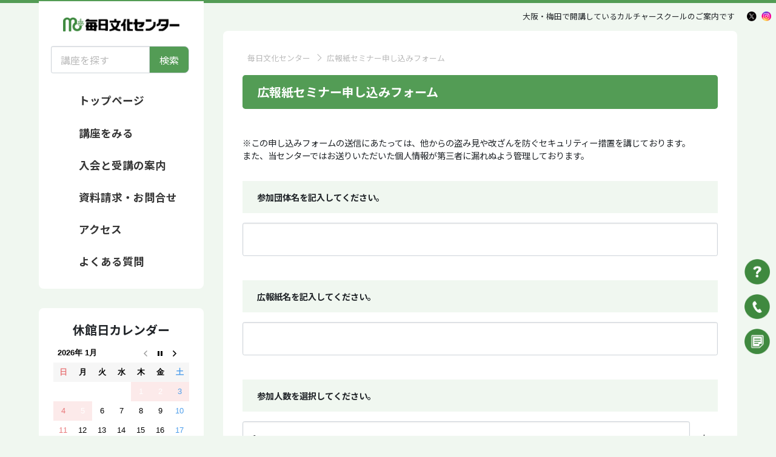

--- FILE ---
content_type: text/html; charset=UTF-8
request_url: https://www.maibun.co.jp/koho
body_size: 16301
content:
<!doctype html>
<html dir="ltr" lang="ja" prefix="og: https://ogp.me/ns#" class="no-js">
<head>
	<meta charset="UTF-8">
  <meta name="viewport" content="width=device-width, initial-scale=1">
  <link rel="preconnect" href="https://fonts.googleapis.com">
  <link rel="preconnect" href="https://fonts.gstatic.com" crossorigin>
  <link href="https://fonts.googleapis.com/css2?family=Noto+Sans+JP:wght@400;700;900&display=swap" rel="stylesheet">
  <link href="https://www.maibun.co.jp/wp-content/themes/maibun/assets/css/style.css" rel="stylesheet">
	<title>毎日文化センター</title>
	
		<!-- All in One SEO 4.7.3.1 - aioseo.com -->
		<meta name="robots" content="max-image-preview:large" />
		<link rel="canonical" href="https://www.maibun.co.jp/koho" />
		<meta name="generator" content="All in One SEO (AIOSEO) 4.7.3.1" />
		<meta property="og:locale" content="ja_JP" />
		<meta property="og:site_name" content="毎日文化センター - 毎日新聞の文化活動" />
		<meta property="og:type" content="article" />
		<meta property="og:title" content="広報紙セミナー申し込みフォーム - 毎日文化センター" />
		<meta property="og:url" content="https://www.maibun.co.jp/koho" />
		<meta property="og:image" content="https://www.maibun.co.jp/wp-content/uploads/2024/10/img_ogp_1200x630.png" />
		<meta property="og:image:secure_url" content="https://www.maibun.co.jp/wp-content/uploads/2024/10/img_ogp_1200x630.png" />
		<meta property="og:image:width" content="1200" />
		<meta property="og:image:height" content="630" />
		<meta property="article:published_time" content="2023-08-29T05:12:09+09:00" />
		<meta property="article:modified_time" content="2024-05-22T10:33:23+09:00" />
		<meta name="twitter:card" content="summary" />
		<meta name="twitter:site" content="@maibunosaka" />
		<meta name="twitter:title" content="広報紙セミナー申し込みフォーム - 毎日文化センター" />
		<meta name="twitter:creator" content="@maibunosaka" />
		<meta name="twitter:image" content="https://www.maibun.co.jp/wp-content/uploads/2024/10/img_ogp_1200x630.png" />
		<script type="application/ld+json" class="aioseo-schema">
			{"@context":"https:\/\/schema.org","@graph":[{"@type":"BreadcrumbList","@id":"https:\/\/www.maibun.co.jp\/koho#breadcrumblist","itemListElement":[{"@type":"ListItem","@id":"https:\/\/www.maibun.co.jp\/#listItem","position":1,"name":"\u5bb6","item":"https:\/\/www.maibun.co.jp\/","nextItem":"https:\/\/www.maibun.co.jp\/koho#listItem"},{"@type":"ListItem","@id":"https:\/\/www.maibun.co.jp\/koho#listItem","position":2,"name":"\u5e83\u5831\u7d19\u30bb\u30df\u30ca\u30fc\u7533\u3057\u8fbc\u307f\u30d5\u30a9\u30fc\u30e0","previousItem":"https:\/\/www.maibun.co.jp\/#listItem"}]},{"@type":"Organization","@id":"https:\/\/www.maibun.co.jp\/#organization","name":"\u6bce\u65e5\u6587\u5316\u30bb\u30f3\u30bf\u30fc","description":"\u6bce\u65e5\u65b0\u805e\u306e\u6587\u5316\u6d3b\u52d5","url":"https:\/\/www.maibun.co.jp\/","sameAs":["https:\/\/twitter.com\/maibunosaka","https:\/\/www.instagram.com\/mbc_osaka\/"]},{"@type":"WebPage","@id":"https:\/\/www.maibun.co.jp\/koho#webpage","url":"https:\/\/www.maibun.co.jp\/koho","name":"\u5e83\u5831\u7d19\u30bb\u30df\u30ca\u30fc\u7533\u3057\u8fbc\u307f\u30d5\u30a9\u30fc\u30e0 - \u6bce\u65e5\u6587\u5316\u30bb\u30f3\u30bf\u30fc","inLanguage":"ja","isPartOf":{"@id":"https:\/\/www.maibun.co.jp\/#website"},"breadcrumb":{"@id":"https:\/\/www.maibun.co.jp\/koho#breadcrumblist"},"datePublished":"2023-08-29T14:12:09+09:00","dateModified":"2024-05-22T19:33:23+09:00"},{"@type":"WebSite","@id":"https:\/\/www.maibun.co.jp\/#website","url":"https:\/\/www.maibun.co.jp\/","name":"\u6bce\u65e5\u6587\u5316\u30bb\u30f3\u30bf\u30fc","description":"\u6bce\u65e5\u65b0\u805e\u306e\u6587\u5316\u6d3b\u52d5","inLanguage":"ja","publisher":{"@id":"https:\/\/www.maibun.co.jp\/#organization"}}]}
		</script>
		<!-- All in One SEO -->

<link rel="alternate" title="oEmbed (JSON)" type="application/json+oembed" href="https://www.maibun.co.jp/wp-json/oembed/1.0/embed?url=https%3A%2F%2Fwww.maibun.co.jp%2Fkoho" />
<link rel="alternate" title="oEmbed (XML)" type="text/xml+oembed" href="https://www.maibun.co.jp/wp-json/oembed/1.0/embed?url=https%3A%2F%2Fwww.maibun.co.jp%2Fkoho&#038;format=xml" />
		<!-- This site uses the Google Analytics by MonsterInsights plugin v9.11.1 - Using Analytics tracking - https://www.monsterinsights.com/ -->
		<!-- Note: MonsterInsights is not currently configured on this site. The site owner needs to authenticate with Google Analytics in the MonsterInsights settings panel. -->
					<!-- No tracking code set -->
				<!-- / Google Analytics by MonsterInsights -->
		<style id='wp-img-auto-sizes-contain-inline-css' type='text/css'>
img:is([sizes=auto i],[sizes^="auto," i]){contain-intrinsic-size:3000px 1500px}
/*# sourceURL=wp-img-auto-sizes-contain-inline-css */
</style>
<style id='wp-emoji-styles-inline-css' type='text/css'>

	img.wp-smiley, img.emoji {
		display: inline !important;
		border: none !important;
		box-shadow: none !important;
		height: 1em !important;
		width: 1em !important;
		margin: 0 0.07em !important;
		vertical-align: -0.1em !important;
		background: none !important;
		padding: 0 !important;
	}
/*# sourceURL=wp-emoji-styles-inline-css */
</style>
<style id='wp-block-library-inline-css' type='text/css'>
:root{--wp-block-synced-color:#7a00df;--wp-block-synced-color--rgb:122,0,223;--wp-bound-block-color:var(--wp-block-synced-color);--wp-editor-canvas-background:#ddd;--wp-admin-theme-color:#007cba;--wp-admin-theme-color--rgb:0,124,186;--wp-admin-theme-color-darker-10:#006ba1;--wp-admin-theme-color-darker-10--rgb:0,107,160.5;--wp-admin-theme-color-darker-20:#005a87;--wp-admin-theme-color-darker-20--rgb:0,90,135;--wp-admin-border-width-focus:2px}@media (min-resolution:192dpi){:root{--wp-admin-border-width-focus:1.5px}}.wp-element-button{cursor:pointer}:root .has-very-light-gray-background-color{background-color:#eee}:root .has-very-dark-gray-background-color{background-color:#313131}:root .has-very-light-gray-color{color:#eee}:root .has-very-dark-gray-color{color:#313131}:root .has-vivid-green-cyan-to-vivid-cyan-blue-gradient-background{background:linear-gradient(135deg,#00d084,#0693e3)}:root .has-purple-crush-gradient-background{background:linear-gradient(135deg,#34e2e4,#4721fb 50%,#ab1dfe)}:root .has-hazy-dawn-gradient-background{background:linear-gradient(135deg,#faaca8,#dad0ec)}:root .has-subdued-olive-gradient-background{background:linear-gradient(135deg,#fafae1,#67a671)}:root .has-atomic-cream-gradient-background{background:linear-gradient(135deg,#fdd79a,#004a59)}:root .has-nightshade-gradient-background{background:linear-gradient(135deg,#330968,#31cdcf)}:root .has-midnight-gradient-background{background:linear-gradient(135deg,#020381,#2874fc)}:root{--wp--preset--font-size--normal:16px;--wp--preset--font-size--huge:42px}.has-regular-font-size{font-size:1em}.has-larger-font-size{font-size:2.625em}.has-normal-font-size{font-size:var(--wp--preset--font-size--normal)}.has-huge-font-size{font-size:var(--wp--preset--font-size--huge)}.has-text-align-center{text-align:center}.has-text-align-left{text-align:left}.has-text-align-right{text-align:right}.has-fit-text{white-space:nowrap!important}#end-resizable-editor-section{display:none}.aligncenter{clear:both}.items-justified-left{justify-content:flex-start}.items-justified-center{justify-content:center}.items-justified-right{justify-content:flex-end}.items-justified-space-between{justify-content:space-between}.screen-reader-text{border:0;clip-path:inset(50%);height:1px;margin:-1px;overflow:hidden;padding:0;position:absolute;width:1px;word-wrap:normal!important}.screen-reader-text:focus{background-color:#ddd;clip-path:none;color:#444;display:block;font-size:1em;height:auto;left:5px;line-height:normal;padding:15px 23px 14px;text-decoration:none;top:5px;width:auto;z-index:100000}html :where(.has-border-color){border-style:solid}html :where([style*=border-top-color]){border-top-style:solid}html :where([style*=border-right-color]){border-right-style:solid}html :where([style*=border-bottom-color]){border-bottom-style:solid}html :where([style*=border-left-color]){border-left-style:solid}html :where([style*=border-width]){border-style:solid}html :where([style*=border-top-width]){border-top-style:solid}html :where([style*=border-right-width]){border-right-style:solid}html :where([style*=border-bottom-width]){border-bottom-style:solid}html :where([style*=border-left-width]){border-left-style:solid}html :where(img[class*=wp-image-]){height:auto;max-width:100%}:where(figure){margin:0 0 1em}html :where(.is-position-sticky){--wp-admin--admin-bar--position-offset:var(--wp-admin--admin-bar--height,0px)}@media screen and (max-width:600px){html :where(.is-position-sticky){--wp-admin--admin-bar--position-offset:0px}}

/*# sourceURL=wp-block-library-inline-css */
</style><style id='global-styles-inline-css' type='text/css'>
:root{--wp--preset--aspect-ratio--square: 1;--wp--preset--aspect-ratio--4-3: 4/3;--wp--preset--aspect-ratio--3-4: 3/4;--wp--preset--aspect-ratio--3-2: 3/2;--wp--preset--aspect-ratio--2-3: 2/3;--wp--preset--aspect-ratio--16-9: 16/9;--wp--preset--aspect-ratio--9-16: 9/16;--wp--preset--color--black: #000000;--wp--preset--color--cyan-bluish-gray: #abb8c3;--wp--preset--color--white: #ffffff;--wp--preset--color--pale-pink: #f78da7;--wp--preset--color--vivid-red: #cf2e2e;--wp--preset--color--luminous-vivid-orange: #ff6900;--wp--preset--color--luminous-vivid-amber: #fcb900;--wp--preset--color--light-green-cyan: #7bdcb5;--wp--preset--color--vivid-green-cyan: #00d084;--wp--preset--color--pale-cyan-blue: #8ed1fc;--wp--preset--color--vivid-cyan-blue: #0693e3;--wp--preset--color--vivid-purple: #9b51e0;--wp--preset--gradient--vivid-cyan-blue-to-vivid-purple: linear-gradient(135deg,rgb(6,147,227) 0%,rgb(155,81,224) 100%);--wp--preset--gradient--light-green-cyan-to-vivid-green-cyan: linear-gradient(135deg,rgb(122,220,180) 0%,rgb(0,208,130) 100%);--wp--preset--gradient--luminous-vivid-amber-to-luminous-vivid-orange: linear-gradient(135deg,rgb(252,185,0) 0%,rgb(255,105,0) 100%);--wp--preset--gradient--luminous-vivid-orange-to-vivid-red: linear-gradient(135deg,rgb(255,105,0) 0%,rgb(207,46,46) 100%);--wp--preset--gradient--very-light-gray-to-cyan-bluish-gray: linear-gradient(135deg,rgb(238,238,238) 0%,rgb(169,184,195) 100%);--wp--preset--gradient--cool-to-warm-spectrum: linear-gradient(135deg,rgb(74,234,220) 0%,rgb(151,120,209) 20%,rgb(207,42,186) 40%,rgb(238,44,130) 60%,rgb(251,105,98) 80%,rgb(254,248,76) 100%);--wp--preset--gradient--blush-light-purple: linear-gradient(135deg,rgb(255,206,236) 0%,rgb(152,150,240) 100%);--wp--preset--gradient--blush-bordeaux: linear-gradient(135deg,rgb(254,205,165) 0%,rgb(254,45,45) 50%,rgb(107,0,62) 100%);--wp--preset--gradient--luminous-dusk: linear-gradient(135deg,rgb(255,203,112) 0%,rgb(199,81,192) 50%,rgb(65,88,208) 100%);--wp--preset--gradient--pale-ocean: linear-gradient(135deg,rgb(255,245,203) 0%,rgb(182,227,212) 50%,rgb(51,167,181) 100%);--wp--preset--gradient--electric-grass: linear-gradient(135deg,rgb(202,248,128) 0%,rgb(113,206,126) 100%);--wp--preset--gradient--midnight: linear-gradient(135deg,rgb(2,3,129) 0%,rgb(40,116,252) 100%);--wp--preset--font-size--small: 13px;--wp--preset--font-size--medium: 20px;--wp--preset--font-size--large: 36px;--wp--preset--font-size--x-large: 42px;--wp--preset--spacing--20: 0.44rem;--wp--preset--spacing--30: 0.67rem;--wp--preset--spacing--40: 1rem;--wp--preset--spacing--50: 1.5rem;--wp--preset--spacing--60: 2.25rem;--wp--preset--spacing--70: 3.38rem;--wp--preset--spacing--80: 5.06rem;--wp--preset--shadow--natural: 6px 6px 9px rgba(0, 0, 0, 0.2);--wp--preset--shadow--deep: 12px 12px 50px rgba(0, 0, 0, 0.4);--wp--preset--shadow--sharp: 6px 6px 0px rgba(0, 0, 0, 0.2);--wp--preset--shadow--outlined: 6px 6px 0px -3px rgb(255, 255, 255), 6px 6px rgb(0, 0, 0);--wp--preset--shadow--crisp: 6px 6px 0px rgb(0, 0, 0);}:where(.is-layout-flex){gap: 0.5em;}:where(.is-layout-grid){gap: 0.5em;}body .is-layout-flex{display: flex;}.is-layout-flex{flex-wrap: wrap;align-items: center;}.is-layout-flex > :is(*, div){margin: 0;}body .is-layout-grid{display: grid;}.is-layout-grid > :is(*, div){margin: 0;}:where(.wp-block-columns.is-layout-flex){gap: 2em;}:where(.wp-block-columns.is-layout-grid){gap: 2em;}:where(.wp-block-post-template.is-layout-flex){gap: 1.25em;}:where(.wp-block-post-template.is-layout-grid){gap: 1.25em;}.has-black-color{color: var(--wp--preset--color--black) !important;}.has-cyan-bluish-gray-color{color: var(--wp--preset--color--cyan-bluish-gray) !important;}.has-white-color{color: var(--wp--preset--color--white) !important;}.has-pale-pink-color{color: var(--wp--preset--color--pale-pink) !important;}.has-vivid-red-color{color: var(--wp--preset--color--vivid-red) !important;}.has-luminous-vivid-orange-color{color: var(--wp--preset--color--luminous-vivid-orange) !important;}.has-luminous-vivid-amber-color{color: var(--wp--preset--color--luminous-vivid-amber) !important;}.has-light-green-cyan-color{color: var(--wp--preset--color--light-green-cyan) !important;}.has-vivid-green-cyan-color{color: var(--wp--preset--color--vivid-green-cyan) !important;}.has-pale-cyan-blue-color{color: var(--wp--preset--color--pale-cyan-blue) !important;}.has-vivid-cyan-blue-color{color: var(--wp--preset--color--vivid-cyan-blue) !important;}.has-vivid-purple-color{color: var(--wp--preset--color--vivid-purple) !important;}.has-black-background-color{background-color: var(--wp--preset--color--black) !important;}.has-cyan-bluish-gray-background-color{background-color: var(--wp--preset--color--cyan-bluish-gray) !important;}.has-white-background-color{background-color: var(--wp--preset--color--white) !important;}.has-pale-pink-background-color{background-color: var(--wp--preset--color--pale-pink) !important;}.has-vivid-red-background-color{background-color: var(--wp--preset--color--vivid-red) !important;}.has-luminous-vivid-orange-background-color{background-color: var(--wp--preset--color--luminous-vivid-orange) !important;}.has-luminous-vivid-amber-background-color{background-color: var(--wp--preset--color--luminous-vivid-amber) !important;}.has-light-green-cyan-background-color{background-color: var(--wp--preset--color--light-green-cyan) !important;}.has-vivid-green-cyan-background-color{background-color: var(--wp--preset--color--vivid-green-cyan) !important;}.has-pale-cyan-blue-background-color{background-color: var(--wp--preset--color--pale-cyan-blue) !important;}.has-vivid-cyan-blue-background-color{background-color: var(--wp--preset--color--vivid-cyan-blue) !important;}.has-vivid-purple-background-color{background-color: var(--wp--preset--color--vivid-purple) !important;}.has-black-border-color{border-color: var(--wp--preset--color--black) !important;}.has-cyan-bluish-gray-border-color{border-color: var(--wp--preset--color--cyan-bluish-gray) !important;}.has-white-border-color{border-color: var(--wp--preset--color--white) !important;}.has-pale-pink-border-color{border-color: var(--wp--preset--color--pale-pink) !important;}.has-vivid-red-border-color{border-color: var(--wp--preset--color--vivid-red) !important;}.has-luminous-vivid-orange-border-color{border-color: var(--wp--preset--color--luminous-vivid-orange) !important;}.has-luminous-vivid-amber-border-color{border-color: var(--wp--preset--color--luminous-vivid-amber) !important;}.has-light-green-cyan-border-color{border-color: var(--wp--preset--color--light-green-cyan) !important;}.has-vivid-green-cyan-border-color{border-color: var(--wp--preset--color--vivid-green-cyan) !important;}.has-pale-cyan-blue-border-color{border-color: var(--wp--preset--color--pale-cyan-blue) !important;}.has-vivid-cyan-blue-border-color{border-color: var(--wp--preset--color--vivid-cyan-blue) !important;}.has-vivid-purple-border-color{border-color: var(--wp--preset--color--vivid-purple) !important;}.has-vivid-cyan-blue-to-vivid-purple-gradient-background{background: var(--wp--preset--gradient--vivid-cyan-blue-to-vivid-purple) !important;}.has-light-green-cyan-to-vivid-green-cyan-gradient-background{background: var(--wp--preset--gradient--light-green-cyan-to-vivid-green-cyan) !important;}.has-luminous-vivid-amber-to-luminous-vivid-orange-gradient-background{background: var(--wp--preset--gradient--luminous-vivid-amber-to-luminous-vivid-orange) !important;}.has-luminous-vivid-orange-to-vivid-red-gradient-background{background: var(--wp--preset--gradient--luminous-vivid-orange-to-vivid-red) !important;}.has-very-light-gray-to-cyan-bluish-gray-gradient-background{background: var(--wp--preset--gradient--very-light-gray-to-cyan-bluish-gray) !important;}.has-cool-to-warm-spectrum-gradient-background{background: var(--wp--preset--gradient--cool-to-warm-spectrum) !important;}.has-blush-light-purple-gradient-background{background: var(--wp--preset--gradient--blush-light-purple) !important;}.has-blush-bordeaux-gradient-background{background: var(--wp--preset--gradient--blush-bordeaux) !important;}.has-luminous-dusk-gradient-background{background: var(--wp--preset--gradient--luminous-dusk) !important;}.has-pale-ocean-gradient-background{background: var(--wp--preset--gradient--pale-ocean) !important;}.has-electric-grass-gradient-background{background: var(--wp--preset--gradient--electric-grass) !important;}.has-midnight-gradient-background{background: var(--wp--preset--gradient--midnight) !important;}.has-small-font-size{font-size: var(--wp--preset--font-size--small) !important;}.has-medium-font-size{font-size: var(--wp--preset--font-size--medium) !important;}.has-large-font-size{font-size: var(--wp--preset--font-size--large) !important;}.has-x-large-font-size{font-size: var(--wp--preset--font-size--x-large) !important;}
/*# sourceURL=global-styles-inline-css */
</style>

<style id='classic-theme-styles-inline-css' type='text/css'>
/*! This file is auto-generated */
.wp-block-button__link{color:#fff;background-color:#32373c;border-radius:9999px;box-shadow:none;text-decoration:none;padding:calc(.667em + 2px) calc(1.333em + 2px);font-size:1.125em}.wp-block-file__button{background:#32373c;color:#fff;text-decoration:none}
/*# sourceURL=/wp-includes/css/classic-themes.min.css */
</style>
<link rel='stylesheet' id='biz-cal-style-css' href='https://www.maibun.co.jp/wp-content/plugins/biz-calendar/biz-cal.css?ver=2.2.0' type='text/css' media='all' />
<link rel='stylesheet' id='contact-form-7-css' href='https://www.maibun.co.jp/wp-content/plugins/contact-form-7/includes/css/styles.css?ver=5.9.8' type='text/css' media='all' />
<script type="text/javascript" src="https://www.maibun.co.jp/wp-includes/js/jquery/jquery.min.js?ver=3.7.1" id="jquery-core-js"></script>
<script type="text/javascript" src="https://www.maibun.co.jp/wp-includes/js/jquery/jquery-migrate.min.js?ver=3.4.1" id="jquery-migrate-js"></script>
<script type="text/javascript" id="biz-cal-script-js-extra">
/* <![CDATA[ */
var bizcalOptions = {"holiday_title":"\u4f11\u9928\u65e5","temp_holidays":"2024-11-23\r\n2024-11-29\r\n2024-12-29\r\n2024-12-30\r\n2024-12-31\r\n2025-01-01\r\n2025-01-02\r\n2025-01-03\r\n2025-01-04\r\n2025-01-05\r\n2025-03-31\r\n2025-04-29\r\n2025-04-30\r\n2025-05-03\r\n2025-05-04\r\n2025-05-05\r\n2025-05-29\r\n2025-05-30\r\n2025-08-11\r\n2025-08-12\r\n2025-08-13\r\n2025-08-14\r\n2025-08-15\r\n2025-08-16\r\n2025-08-31\r\n2025-09-23\r\n2025-10-29\r\n2025-10-30\r\n2025-10-31\r\n2025-11-23\r\n2025-11-29\r\n2025-12-29\r\n2025-12-30\r\n2025-12-31\r\n2026-01-01\r\n2026-01-02\r\n2026-01-03\r\n2026-01-04\r\n2026-01-05\r\n2026-03-31","temp_weekdays":"","eventday_title":"\u30a4\u30d9\u30f3\u30c8\u958b\u50ac\u65e5","eventday_url":"","eventdays":"","month_limit":"\u6307\u5b9a","nextmonthlimit":"3","prevmonthlimit":"0","plugindir":"https://www.maibun.co.jp/wp-content/plugins/biz-calendar/","national_holiday":""};
//# sourceURL=biz-cal-script-js-extra
/* ]]> */
</script>
<script type="text/javascript" src="https://www.maibun.co.jp/wp-content/plugins/biz-calendar/calendar.js?ver=2.2.0" id="biz-cal-script-js"></script>
<link rel="https://api.w.org/" href="https://www.maibun.co.jp/wp-json/" /><link rel="alternate" title="JSON" type="application/json" href="https://www.maibun.co.jp/wp-json/wp/v2/pages/44369" /><link rel="EditURI" type="application/rsd+xml" title="RSD" href="https://www.maibun.co.jp/xmlrpc.php?rsd" />
<meta name="generator" content="WordPress 6.9" />
<link rel='shortlink' href='https://www.maibun.co.jp/?p=44369' />
<link rel="icon" href="https://www.maibun.co.jp/wp-content/uploads/2024/01/cropped-favicon-32x32.png" sizes="32x32" />
<link rel="icon" href="https://www.maibun.co.jp/wp-content/uploads/2024/01/cropped-favicon-192x192.png" sizes="192x192" />
<link rel="apple-touch-icon" href="https://www.maibun.co.jp/wp-content/uploads/2024/01/cropped-favicon-180x180.png" />
<meta name="msapplication-TileImage" content="https://www.maibun.co.jp/wp-content/uploads/2024/01/cropped-favicon-270x270.png" />
</head>

  <body class="pages">

  <header class="header position-absolute">
    <div class="header-content h-100">
      <div class="site-logo d-block d-lg-none px-2 px-sm-3 h-100">
        <a href="/" class="d-flex align-items-center h-100">
          <img src="https://www.maibun.co.jp/wp-content/themes/maibun/assets/images/logo.png" class="d-block w-100" />
        </a>
      </div>
      <div class="h-100">
        <div class="d-flex align-items-center h-100">
          <h1 class="col-auto header-text me-1 me-md-3 mb-0">大阪・梅田で開講しているカルチャースクール<span class="d-none d-lg-inline-block">のご案内です</span></h1>
          <a href="https://twitter.com/maibunosaka?ref_src=twsrc%5Etfw" target="_blank"><img src="https://www.maibun.co.jp/wp-content/themes/maibun/assets/images/twitter_min.png" class="d-none d-sm-flex px-1" style="height:1em;" /></a>
          <!-- <a href="#" target="_blank"><img src="https://www.maibun.co.jp/wp-content/themes/maibun/assets/images/facebook_min.png" class="d-none d-sm-flex px-1" style="height:1em;" /></a> -->
          <a href="https://www.instagram.com/mbc_osaka/" target="_blank"><img src="https://www.maibun.co.jp/wp-content/themes/maibun/assets/images/instagram_min.png" class="d-none d-sm-flex px-1" style="height:1em;" /></a>
          
        </div>
      </div>
    </div>
  </header>
<section class="main">
    <div class="main-layout">
			
            <div class="sidepanel" id="sidepanel">
        <div class="sidepanel-content d-flex">
          <div class="nav px-4 pb-4 d-none d-lg-flex">
            <div class="site-logo my-2 p-3">
              <a href="/"><img src="https://www.maibun.co.jp/wp-content/themes/maibun/assets/images/logo.png" class="w-100" /></a>
            </div>
            <div id="search">
              <form action="https://www.maibun.co.jp/course-list" method="get">
                <div class="search-form input-group mb-4">
                  <input type="text" id="search_word" name="free_keyword" value="" class="form-control" placeholder="講座を探す" onfocus="openSearchGenreForm(this)">
                  <button type="submit" class="input-group-text text-white bg-success px-3">検索</button>
                </div>
                <div class="overlay"></div>
                <div class="search-menu">
                  <div class="search-menu-content px-3">
                    <span class="close"></span>
                    <ul class="genre-form list-unstyled d-flex flex-wrap mt-4 fs-9p">
                      <li class="genre-form-item col-6 px-2 mb-3">
                        <select name="type_id" class="form-select py-2">
                          <option value="">講座タイプを選ぶ</option>
                                                      <option value="5" >一日講座</option>
                                                      <option value="6" >公開講座</option>
                                                      <option value="7" >常設講座</option>
                                                      <option value="8" >通信講座</option>
                                                  </select>
                      </li>
                      <li class="genre-form-item col-6 px-2 mb-3">
                        <select name="genre_id" class="form-select py-2">
                          <option value="">ジャンルを選ぶ</option>
                                                      <option value="65" >特別講演講座</option>
                                                      <option value="66" >文化・芸術</option>
                                                      <option value="67" >文学・文芸</option>
                                                      <option value="68" >宗教・思想</option>
                                                      <option value="69" >コミュニケーション</option>
                                                      <option value="70" >美術・絵画</option>
                                                      <option value="71" >書道</option>
                                                      <option value="72" >茶道</option>
                                                      <option value="73" >いけばな・フラワー</option>
                                                      <option value="74" >外国語</option>
                                                      <option value="75" >手工芸</option>
                                                      <option value="76" >陶芸</option>
                                                      <option value="77" >健康・フィットネス・美容</option>
                                                      <option value="79" >ダンス</option>
                                                      <option value="80" >邦楽・邦舞・芸能</option>
                                                      <option value="81" >音楽（うた）</option>
                                                      <option value="82" >音楽（楽器）</option>
                                                      <option value="83" >暮らし・実用</option>
                                                      <option value="84" >カメラ</option>
                                                      <option value="85" >趣味</option>
                                                      <option value="86" >おすすめ講座</option>
                                                      <option value="87" >歴史</option>
                                                      <option value="88" >自然科学</option>
                                                  </select>
                      </li>
                      <li class="genre-form-item col-6 px-2 mb-3">
                        <select name="week_id" class="form-select py-2">
                          <option value="">曜日を選ぶ</option>
                                                      <option value="1" >月曜</option>
                                                      <option value="2" >火曜</option>
                                                      <option value="3" >水曜</option>
                                                      <option value="4" >木曜</option>
                                                      <option value="5" >金曜</option>
                                                      <option value="6" >土曜</option>
                                                      <option value="7" >日曜</option>
                                                  </select>
                      </li>
                      <li class="genre-form-item col-6 px-2 mb-3">
                        <select name="time_id" class="form-select py-2">
                          <option value="">時間を選ぶ</option>
                                                      <option value="1" >朝 / 9:30～12:00</option>
                                                      <option value="2" >昼 / 12:00～18:00</option>
                                                      <option value="3" >夜 / 18:00～20:30</option>
                                                  </select>
                      </li>
                      <li class="genre-form-item col-6 px-2 mb-3">
                        <select name="howto_receive_id" class="form-select py-2">
                          <option value="">受講のしかたを選ぶ</option>
                                                      <option value="1" >オンライン</option>
                                                      <option value="2" >大阪</option>
                                                      <option value="3" >野外・提携・通信</option>
                                                  </select>
                      </li>
                    </ul>
                  </div>
                </div>
              </form>
            </div>
            
            
            <nav class="nav-main w-100">
              <ul class="menu list-unstyled w-100 mb-0">
                                <li class="nav-item">
                  <a class="nav-link " href="https://www.maibun.co.jp">
                    <img class="active-image" src="https://www.maibun.co.jp/wp-content/themes/maibun/assets/images/nav-active.png" />
                    <span class="nav-link-text">トップページ</span>
                  </a>
                </li>
                                <li class="nav-item">
                  <a class="nav-link " href="https://www.maibun.co.jp/course-list">
                    <img class="active-image" src="https://www.maibun.co.jp/wp-content/themes/maibun/assets/images/nav-active.png" />
                    <span class="nav-link-text">講座をみる</span>
                  </a>
                </li>
                                <li class="nav-item">
                  <a class="nav-link " href="https://www.maibun.co.jp/info">
                    <img class="active-image" src="https://www.maibun.co.jp/wp-content/themes/maibun/assets/images/nav-active.png" />
                    <span class="nav-link-text">入会と受講の案内</span>
                  </a>
                </li>
                                <li class="nav-item">
                  <a class="nav-link " href="https://www.maibun.co.jp/contact">
                    <img class="active-image" src="https://www.maibun.co.jp/wp-content/themes/maibun/assets/images/nav-active.png" />
                    <span class="nav-link-text">資料請求・お問合せ</span>
                  </a>
                </li>
                                <li class="nav-item">
                  <a class="nav-link " href="https://www.maibun.co.jp/access">
                    <img class="active-image" src="https://www.maibun.co.jp/wp-content/themes/maibun/assets/images/nav-active.png" />
                    <span class="nav-link-text">アクセス</span>
                  </a>
                </li>
                                <li class="nav-item">
                  <a class="nav-link " href="https://www.maibun.co.jp/qanda">
                    <img class="active-image" src="https://www.maibun.co.jp/wp-content/themes/maibun/assets/images/nav-active.png" />
                    <span class="nav-link-text">よくある質問</span>
                  </a>
                </li>
                              </ul>
            </nav>

            
          </div>

          
          <div class="calender me-0 me-md-3 me-lg-0 pb-4">
            <h5 class="calender-title text-center fw-bold mt-4">休館日カレンダー</h5>
            <div class="widget widget_bizcalendar"><div id='biz_calendar'></div></div>            <div class="anno fs-7p mt-3">
              <div class="d-flex align-items-center mb-2">
                <label class="m-0 me-2 boxholiday">　　</label>休館日
              </div>
              <span class="">休館日以外は日曜・祝日問わず、開講しています。</span>
            </div>
          </div>
          
                              <div class="news col ms-0 ms-md-3 ms-lg-0 px-4 pb-4">
            <h5 class="news-title text-center fw-bold mt-4">ニュース</h5>
            <div class="px-2">
              <ul class="news-list list-unstyled">
                                
                <li class="news-list-item lh-sm py-3">
                  <p class="news-date fw-bold mb-1 fs-9p">2026.01.08</p>
                  <a href="https://www.maibun.co.jp/news?id=188" class="fs-8p text-success">惑星地球と私たち　受講生の皆様へ</a>
                </li>
                
                
                <li class="news-list-item lh-sm py-3">
                  <p class="news-date fw-bold mb-1 fs-9p">2025.12.04</p>
                  <a href="https://www.maibun.co.jp/news?id=187" class="fs-8p text-success">N検直前合格必勝講座番外編Ⅳ、YouTubeで公開!</a>
                </li>
                
                
                <li class="news-list-item lh-sm py-3">
                  <p class="news-date fw-bold mb-1 fs-9p">2025.10.28</p>
                  <a href="https://www.maibun.co.jp/news?id=186" class="fs-8p text-success">25年11月24日「ミステリー日本史」休講のお知らせ</a>
                </li>
                
                
              </ul>
              <div class="text-center">
                <a href="news" class="fs-8p text-success">ニュース一覧</a>
              </div>
            </div>
          </div>
          
        </div>
        
        <div class="sns d-none d-lg-block">
          <div class="sns-content">
            <a href="https://twitter.com/maibunosaka?ref_src=twsrc%5Etfw" target="_blank" class="d-block">
              <img src="https://www.maibun.co.jp/wp-content/themes/maibun/assets/images/twitter.png" class="w-100" />
            </a>
            <a href="https://www.instagram.com/mbc_osaka/" target="_blank" class="d-block">
              <img src="https://www.maibun.co.jp/wp-content/themes/maibun/assets/images/instagram.png" class="w-100" />
            </a>
          </div>
        </div>
      </div>              <div class="sp_search d-block d-lg-none">
          <form action="https://www.maibun.co.jp/course-list" method="get">
            <div class="px-4">
              <div class="d-flex sp_search__content p-0 p-sm-2 mt-3">
                <div class="input-group">
                  <input type="text" id="search_word" name="free_keyword" value="" class="form-control" placeholder="講座を探す" onfocus="openSearchGenreForm(this)">
                  <button type="submit" class="input-group-text text-white bg-success px-3">検索</button>
                </div>
                <div class="menu-button ms-1 ms-xs-2">
                  <a href="javascript:void(0)" onclick="openMenu(this);">
                    <img src="https://www.maibun.co.jp/wp-content/themes/maibun/assets/images/menu_button.png" class="d-block h-100" />
                  </a>
                </div>
              </div>
            </div>
            
            
        <nav class="nav-main w-100 p-4">
          <ul class="menu list-unstyled w-100 mb-0">
                          <li class="nav-item mx-auto">
                <a class="nav-link " href="https://www.maibun.co.jp">
                  <img class="active-image" src="https://www.maibun.co.jp/wp-content/themes/maibun/assets/images/nav-active.png" />
                  <span class="nav-link-text">トップページ</span>
                </a>
              </li>
                          <li class="nav-item mx-auto">
                <a class="nav-link " href="https://www.maibun.co.jp/course-list">
                  <img class="active-image" src="https://www.maibun.co.jp/wp-content/themes/maibun/assets/images/nav-active.png" />
                  <span class="nav-link-text">講座をみる</span>
                </a>
              </li>
                          <li class="nav-item mx-auto">
                <a class="nav-link " href="https://www.maibun.co.jp/info">
                  <img class="active-image" src="https://www.maibun.co.jp/wp-content/themes/maibun/assets/images/nav-active.png" />
                  <span class="nav-link-text">入会と受講の案内</span>
                </a>
              </li>
                          <li class="nav-item mx-auto">
                <a class="nav-link " href="https://www.maibun.co.jp/contact">
                  <img class="active-image" src="https://www.maibun.co.jp/wp-content/themes/maibun/assets/images/nav-active.png" />
                  <span class="nav-link-text">資料請求・お問合せ</span>
                </a>
              </li>
                          <li class="nav-item mx-auto">
                <a class="nav-link " href="https://www.maibun.co.jp/access">
                  <img class="active-image" src="https://www.maibun.co.jp/wp-content/themes/maibun/assets/images/nav-active.png" />
                  <span class="nav-link-text">アクセス</span>
                </a>
              </li>
                          <li class="nav-item mx-auto">
                <a class="nav-link " href="https://www.maibun.co.jp/qanda">
                  <img class="active-image" src="https://www.maibun.co.jp/wp-content/themes/maibun/assets/images/nav-active.png" />
                  <span class="nav-link-text">よくある質問</span>
                </a>
              </li>
                      </ul>
          <div class="sns-link d-flex align-items-center justify-content-center mt-4">
            <a href="https://twitter.com/maibunosaka?ref_src=twsrc%5Etfw" target="_blank" class="d-block px-2 h-100"><img src="https://www.maibun.co.jp/wp-content/themes/maibun/assets/images/twitter_min.png" class="h-100" /></a>
            <!-- <a href="#" target="_blank" class="d-block px-2 h-100"><img src="https://www.maibun.co.jp/wp-content/themes/maibun/assets/images/facebook_min.png" class="h-100" /></a> -->
            <a href="https://www.instagram.com/mbc_osaka/" target="_blank" class="d-block px-2 h-100"><img src="https://www.maibun.co.jp/wp-content/themes/maibun/assets/images/instagram_min.png" class="h-100" /></a>
          </div>
        </nav>


            <div class="search-menu">
              <div class="search-menu-content px-3">
                <span class="close"></span>
                <ul class="genre-form list-unstyled d-flex flex-wrap mt-4 fs-9p">
                  <li class="genre-form-item col-6 px-2 mb-3">
                    <select name="type_id" class="form-select py-2">
                      <option value="">講座タイプを選ぶ</option>
                                              <option value="5" >一日講座</option>
                                              <option value="6" >公開講座</option>
                                              <option value="7" >常設講座</option>
                                              <option value="8" >通信講座</option>
                                          </select>
                  </li>
                  <li class="genre-form-item col-6 px-2 mb-3">
                    <select name="genre_id" class="form-select py-2">
                      <option value="">ジャンルを選ぶ</option>
                                              <option value="65" >特別講演講座</option>
                                              <option value="66" >文化・芸術</option>
                                              <option value="67" >文学・文芸</option>
                                              <option value="68" >宗教・思想</option>
                                              <option value="69" >コミュニケーション</option>
                                              <option value="70" >美術・絵画</option>
                                              <option value="71" >書道</option>
                                              <option value="72" >茶道</option>
                                              <option value="73" >いけばな・フラワー</option>
                                              <option value="74" >外国語</option>
                                              <option value="75" >手工芸</option>
                                              <option value="76" >陶芸</option>
                                              <option value="77" >健康・フィットネス・美容</option>
                                              <option value="79" >ダンス</option>
                                              <option value="80" >邦楽・邦舞・芸能</option>
                                              <option value="81" >音楽（うた）</option>
                                              <option value="82" >音楽（楽器）</option>
                                              <option value="83" >暮らし・実用</option>
                                              <option value="84" >カメラ</option>
                                              <option value="85" >趣味</option>
                                              <option value="86" >おすすめ講座</option>
                                              <option value="87" >歴史</option>
                                              <option value="88" >自然科学</option>
                                          </select>
                  </li>
                  <li class="genre-form-item col-6 px-2 mb-3">
                    <select name="week_id" class="form-select py-2">
                      <option value="">曜日を選ぶ</option>
                                              <option value="1" >月曜</option>
                                              <option value="2" >火曜</option>
                                              <option value="3" >水曜</option>
                                              <option value="4" >木曜</option>
                                              <option value="5" >金曜</option>
                                              <option value="6" >土曜</option>
                                              <option value="7" >日曜</option>
                                          </select>
                  </li>
                  <li class="genre-form-item col-6 px-2 mb-3">
                    <select name="time_id" class="form-select py-2">
                      <option value="">時間を選ぶ</option>
                                              <option value="1" >朝 / 9:30～12:00</option>
                                              <option value="2" >昼 / 12:00～18:00</option>
                                              <option value="3" >夜 / 18:00～20:30</option>
                                          </select>
                  </li>
                  <li class="genre-form-item col-6 px-2 mb-3">
                    <select name="howto_receive_id" class="form-select py-2">
                      <option value="">場所を選ぶ</option>
                                              <option value="1" >オンライン</option>
                                              <option value="2" >大阪</option>
                                              <option value="3" >野外・提携・通信</option>
                                          </select>
                  </li>
                </ul>
              </div>
            </div>
          </form>
        </div>
        <span class="overlay"></span>			
      <div class="wrapper" id="koho">
        <div class="main-content pt-4 pb-5 px-1 px-sm-4 mt-4 mt-sm-5 mt-lg-0 fs-9p">
          <div class="main-content-inner px-2">
            <div class="bread p-2">
              <ul class="bread-list d-flex align-items-center list-unstyled m-0 fs-8p">
                <li class="bread-list-item"><a href="/" class="text-nowrap text-decoration-none"><span class="breadcrumbs">毎日文化センター</span></a></li>
                                                <li class="bread-list-item"><a href="#" class="text-nowrap text-decoration-none"><span class="breadcrumbs">広報紙セミナー申し込みフォーム</span></a></li>
                              </ul>
            </div>
            <h5 class="page-title text-white bg-success fw-bold py-3 px-4 mt-2 mb-0">
							広報紙セミナー申し込みフォーム            </h5>

            <div class="page-content">

							
<div class="wpcf7 no-js" id="wpcf7-f44371-p44369-o1" lang="ja" dir="ltr">
<div class="screen-reader-response"><p role="status" aria-live="polite" aria-atomic="true"></p> <ul></ul></div>
<form action="/koho#wpcf7-f44371-p44369-o1" method="post" class="wpcf7-form init" aria-label="コンタクトフォーム" novalidate="novalidate" data-status="init">
<div style="display: none;">
<input type="hidden" name="_wpcf7" value="44371" />
<input type="hidden" name="_wpcf7_version" value="5.9.8" />
<input type="hidden" name="_wpcf7_locale" value="ja" />
<input type="hidden" name="_wpcf7_unit_tag" value="wpcf7-f44371-p44369-o1" />
<input type="hidden" name="_wpcf7_container_post" value="44369" />
<input type="hidden" name="_wpcf7_posted_data_hash" value="" />
</div>
<div class="h-adr">
	<div class="mt-4">
		<p><span class="p-country-name" style="display:none;">Japan</span>
		</p>
		<p class="mb-0"><br />
※この申し込みフォームの送信にあたっては、他からの盗み見や改ざんを防ぐセキュリティー措置を講じております。
		</p>
		<p>また、当センターではお送りいただいた個人情報が第三者に漏れぬよう管理しております。
		</p>
	</div>
	<div class="mt-4 koho-form">
		<div class="koho-form-item mt-4 py-2">
			<p class="label fw-bold py-3 ps-4 mb-3">参加団体名を記入してください。
			</p>
			<p class="single d-flex mb-0"><span class="wpcf7-form-control-wrap" data-name="company_name"><input size="40" maxlength="400" class="wpcf7-form-control wpcf7-text col form-control fs-9p py-3" aria-invalid="false" value="" type="text" name="company_name" /></span>
			</p>
		</div>
		<div class="koho-form-item mt-4 py-2">
			<p class="label fw-bold py-3 ps-4 mb-3">広報紙名を記入してください。
			</p>
			<p class="single d-flex mb-0"><span class="wpcf7-form-control-wrap" data-name="magazine_name"><input size="40" maxlength="400" class="wpcf7-form-control wpcf7-text col form-control fs-9p py-3" aria-invalid="false" value="" type="text" name="magazine_name" /></span>
			</p>
		</div>
		<div class="koho-form-item mt-4 py-2">
			<p class="label fw-bold py-3 ps-4 mb-3">参加人数を選択してください。
			</p>
			<p class="number d-flex mb-0 align-items-center"><span class="wpcf7-form-control-wrap" data-name="number"><input class="wpcf7-form-control wpcf7-number wpcf7-validates-as-number col form-control fs-9p py-3" min="1" aria-invalid="false" value="1" type="number" name="number" /></span><span class="w-auto">人</span>
			</p>
		</div>
		<div class="koho-form-item mt-4 py-2">
			<p class="label fw-bold py-3 ps-4 mb-3">参加者名 (１人目)を記入してください。
			</p>
			<p class="single d-flex mb-0"><span class="wpcf7-form-control-wrap" data-name="participant1"><input size="40" maxlength="400" class="wpcf7-form-control wpcf7-text col form-control fs-9p py-3" aria-invalid="false" value="" type="text" name="participant1" /></span>
			</p>
		</div>
		<div class="koho-form-item mt-4 py-2">
			<p class="label fw-bold py-3 ps-4 mb-3">参加者名 (２人目)を記入してください。
			</p>
			<p class="single d-flex mb-0"><span class="wpcf7-form-control-wrap" data-name="participant2"><input size="40" maxlength="400" class="wpcf7-form-control wpcf7-text col form-control fs-9p py-3" aria-invalid="false" value="" type="text" name="participant2" /></span>
			</p>
		</div>
		<div class="koho-form-item mt-4 py-2">
			<p class="label fw-bold py-3 ps-4 mb-3">参加者名 (３人目)を記入してください。
			</p>
			<p class="single d-flex mb-0"><span class="wpcf7-form-control-wrap" data-name="participant3"><input size="40" maxlength="400" class="wpcf7-form-control wpcf7-text col form-control fs-9p py-3" aria-invalid="false" value="" type="text" name="participant3" /></span>
			</p>
		</div>
		<div class="koho-form-item mt-4 py-2">
			<p class="label fw-bold py-3 ps-4 mb-3">参加者名 (４人目)を記入してください。
			</p>
			<p class="single d-flex mb-0"><span class="wpcf7-form-control-wrap" data-name="participant4"><input size="40" maxlength="400" class="wpcf7-form-control wpcf7-text col form-control fs-9p py-3" aria-invalid="false" value="" type="text" name="participant4" /></span>
			</p>
		</div>
		<div class="koho-form-item mt-4 py-2">
			<p class="label fw-bold py-3 ps-4 mb-3">参加者名 (５人目)を記入してください。
			</p>
			<p class="single d-flex mb-0"><span class="wpcf7-form-control-wrap" data-name="participant5"><input size="40" maxlength="400" class="wpcf7-form-control wpcf7-text col form-control fs-9p py-3" aria-invalid="false" value="" type="text" name="participant5" /></span>
			</p>
		</div>
		<div class="koho-form-item mt-4 py-2">
			<p class="label fw-bold py-3 ps-4 mb-3">参加者名 (６人目)を記入してください。
			</p>
			<p class="single d-flex mb-0"><span class="wpcf7-form-control-wrap" data-name="participant6"><input size="40" maxlength="400" class="wpcf7-form-control wpcf7-text col form-control fs-9p py-3" aria-invalid="false" value="" type="text" name="participant6" /></span>
			</p>
		</div>
		<div class="koho-form-item mt-4 py-2">
			<p class="label fw-bold py-3 ps-4 mb-3">郵便番号を記入してください。
			</p>
			<p class="postcode d-flex align-items-center mb-0"><span class="wpcf7-form-control-wrap" data-name="zip31"><input size="3" maxlength="400" class="wpcf7-form-control wpcf7-text form-control fs-9p py-3 p-postal-code" aria-invalid="false" value="" type="text" name="zip31" /></span><span class="d-flex mx-3">ー</span><span class="wpcf7-form-control-wrap" data-name="zip32"><input size="4" maxlength="400" class="wpcf7-form-control wpcf7-text form-control fs-9p py-3 p-postal-code" aria-invalid="false" value="" type="text" name="zip32" /></span>
			</p>
		</div>
		<div class="koho-form-item mt-4 py-2">
			<p class="label fw-bold py-3 ps-4 mb-3">住所<span class="badge bg-danger py-1 px-3 rounded-3 fs-7p ms-3 fw-normal">必須</span>
			</p>
			<div class="d-flex">
				<p class="address d-flex flex-column w-100"><span class="wpcf7-form-control-wrap" data-name="pref3"><select class="wpcf7-form-control wpcf7-select form-control form-select fs-9p py-3 p-region" aria-invalid="false" name="pref3"><option value=""></option><option value="北海道">北海道</option><option value="青森県">青森県</option><option value="岩手県">岩手県</option><option value="宮城県">宮城県</option><option value="秋田県">秋田県</option><option value="山形県">山形県</option><option value="福島県">福島県</option><option value="茨城県">茨城県</option><option value="栃木県">栃木県</option><option value="群馬県">群馬県</option><option value="埼玉県">埼玉県</option><option value="千葉県">千葉県</option><option value="東京都">東京都</option><option value="神奈川県">神奈川県</option><option value="新潟県">新潟県</option><option value="富山県">富山県</option><option value="石川県">石川県</option><option value="福井県">福井県</option><option value="山梨県">山梨県</option><option value="長野県">長野県</option><option value="岐阜県">岐阜県</option><option value="静岡県">静岡県</option><option value="愛知県">愛知県</option><option value="三重県">三重県</option><option value="滋賀県">滋賀県</option><option value="京都府">京都府</option><option value="大阪府">大阪府</option><option value="兵庫県">兵庫県</option><option value="奈良県">奈良県</option><option value="和歌山県">和歌山県</option><option value="鳥取県">鳥取県</option><option value="島根県">島根県</option><option value="岡山県">岡山県</option><option value="広島県">広島県</option><option value="山口県">山口県</option><option value="徳島県">徳島県</option><option value="香川県">香川県</option><option value="愛媛県">愛媛県</option><option value="高知県">高知県</option><option value="福岡県">福岡県</option><option value="佐賀県">佐賀県</option><option value="長崎県">長崎県</option><option value="熊本県">熊本県</option><option value="大分県">大分県</option><option value="宮崎県">宮崎県</option><option value="鹿児島県">鹿児島県</option><option value="沖縄県">沖縄県</option></select></span><span class="wpcf7-form-control-wrap" data-name="addr1"><input size="40" maxlength="400" class="wpcf7-form-control wpcf7-text form-control fs-9p py-3 p-locality p-street-address p-extended-address" aria-invalid="false" value="" type="text" name="addr1" /></span>
				</p>
			</div>
		</div>
		<div class="koho-form-item mt-4 py-2">
			<p class="label fw-bold py-3 ps-4 mb-3">部署名
			</p>
			<p class="single d-flex mb-0"><span class="wpcf7-form-control-wrap" data-name="department_name"><input size="40" maxlength="400" class="wpcf7-form-control wpcf7-text col form-control fs-9p py-3" aria-invalid="false" value="" type="text" name="department_name" /></span>
			</p>
		</div>
		<div class="koho-form-item mt-4 py-2">
			<p class="label fw-bold py-3 ps-4 mb-3">電話番号<span class="badge bg-danger py-1 px-3 rounded-3 fs-7p ms-3 fw-normal">必須</span>
			</p>
			<p class="single d-flex mb-0"><span class="wpcf7-form-control-wrap" data-name="telno"><input size="40" maxlength="400" class="wpcf7-form-control wpcf7-tel wpcf7-validates-as-required wpcf7-text wpcf7-validates-as-tel col form-control fs-9p py-3" aria-required="true" aria-invalid="false" value="" type="tel" name="telno" /></span>
			</p>
		</div>
		<div class="koho-form-item mt-4 py-2">
			<p class="label fw-bold py-3 ps-4 mb-3">FAX番号
			</p>
			<p class="single d-flex mb-0"><span class="wpcf7-form-control-wrap" data-name="faxno"><input size="40" maxlength="400" class="wpcf7-form-control wpcf7-tel wpcf7-text wpcf7-validates-as-tel col form-control fs-9p py-3" aria-invalid="false" value="" type="tel" name="faxno" /></span>
			</p>
		</div>
		<div class="koho-form-item mt-4 py-2">
			<p class="label fw-bold py-3 ps-4 mb-3">メールアドレス<span class="badge bg-danger py-1 px-3 rounded-3 fs-7p ms-3 fw-normal">必須</span>
			</p>
			<p class="single d-flex mb-0"><span class="wpcf7-form-control-wrap" data-name="your-email"><input size="40" maxlength="400" class="wpcf7-form-control wpcf7-email wpcf7-validates-as-required wpcf7-text wpcf7-validates-as-email col form-control fs-9p py-3" aria-required="true" aria-invalid="false" value="" type="email" name="your-email" /></span>
			</p>
		</div>
		<div class="koho-form-item mt-4 py-2">
			<p class="label fw-bold py-3 ps-4 mb-3">請求書
			</p>
			<div class="d-flex">
				<p class="need mb-0"><span class="wpcf7-form-control-wrap" data-name="radio-seikyu"><span class="wpcf7-form-control wpcf7-radio"><span class="wpcf7-list-item first"><label><input type="radio" name="radio-seikyu" value="必要" /><span class="wpcf7-list-item-label">必要</span></label></span><span class="wpcf7-list-item last"><label><input type="radio" name="radio-seikyu" value="不要" checked="checked" /><span class="wpcf7-list-item-label">不要</span></label></span></span></span>
				</p>
			</div>
		</div>
		<div class="koho-form-item mt-4 py-2">
			<p class="label fw-bold py-3 ps-4 mb-3">請求書が必要な場合お宛名
			</p>
			<p class="single d-flex mb-0"><span class="wpcf7-form-control-wrap" data-name="to_name_seikyu"><input size="40" maxlength="400" class="wpcf7-form-control wpcf7-text col form-control fs-9p py-3" aria-invalid="false" value="" type="text" name="to_name_seikyu" /></span>
			</p>
		</div>
		<div class="koho-form-item mt-4 py-2">
			<p class="label fw-bold py-3 ps-4 mb-3">領収書
			</p>
			<div class="d-flex">
				<p class="need mb-0"><span class="wpcf7-form-control-wrap" data-name="radio-receipt"><span class="wpcf7-form-control wpcf7-radio"><span class="wpcf7-list-item first"><label><input type="radio" name="radio-receipt" value="必要" /><span class="wpcf7-list-item-label">必要</span></label></span><span class="wpcf7-list-item last"><label><input type="radio" name="radio-receipt" value="不要" checked="checked" /><span class="wpcf7-list-item-label">不要</span></label></span></span></span>
				</p>
			</div>
		</div>
		<div class="koho-form-item mt-4 py-2">
			<p class="label fw-bold py-3 ps-4 mb-3">領収書が必要な場合お宛名
			</p>
			<p class="single d-flex mb-0"><span class="wpcf7-form-control-wrap" data-name="to_name_receipt"><input size="40" maxlength="400" class="wpcf7-form-control wpcf7-text col form-control fs-9p py-3" aria-invalid="false" value="" type="text" name="to_name_receipt" /></span>
			</p>
		</div>
		<div class="koho-form-submit mt-4 py-2">
			<div class="d-flex flex-column">
				<p class="fw-bold text-center mb-0">毎日文化センターの<a href="[hd]/%E5%80%8B%E4%BA%BA%E6%83%85%E5%A0%B1%E4%BF%9D%E8%AD%B7%E6%96%B9%E9%87%9D">個人情報保護方針</a>の内容に同意する。
				</p>
				<p class="text-secondary text-center fs-8p mt-2 mb-0">※同意した場合はチェックを入れてください。
				</p>
				<div class="doui text-center mt-3">
					<p class="mb-0"><span class="wpcf7-form-control-wrap" data-name="checkbox-849"><span class="wpcf7-form-control wpcf7-checkbox wpcf7-validates-as-required"><span class="wpcf7-list-item first last"><input type="checkbox" name="checkbox-849[]" value="同意する" /><span class="wpcf7-list-item-label">同意する</span></span></span></span>
					</p>
					<p class="mt-4 button-block text-center"><input class="wpcf7-form-control wpcf7-submit has-spinner btn btn-success text-white fw-bold" type="submit" value="申し込む" />
					</p>
				</div>
			</div>
		</div>
	</div>
</div>
<p><script>
document.addEventListener( 'wpcf7mailsent', function( event ) {
 location = '/koho-apply-thanks';
}, false );
</script>
</p><div class="wpcf7-response-output" aria-hidden="true"></div>
</form>
</div>


            </div>
          </div>         </div>         
        
      </div>
    </div> 
        <div class="right-nav d-none d-md-block">
			<div class="right-nav-content d-flex flex-column">
				<a href="https://www.maibun.co.jp/qanda" class="d-block my-2 w-100"><img src="https://www.maibun.co.jp/wp-content/themes/maibun/assets/images/side_button_1.png" class="d-block w-100" /></a>
				<a href="tel:0663468700" class="d-block my-2 w-100"><img src="https://www.maibun.co.jp/wp-content/themes/maibun/assets/images/side_button_2.png" class="d-block w-100" /></a>
				<a href="https://www.maibun.co.jp/contact" class="d-block my-2 w-100"><img src="https://www.maibun.co.jp/wp-content/themes/maibun/assets/images/side_button_3.png" class="d-block w-100" /></a>
			</div>
		</div>
  </section>  <div class="sub mt-5">
    <div class="sub-content py-5 pb-0">
      <div class="d-flex flex-wrap mb-5 px-2">
        <div class="col-12 col-lg-6 px-1 px-sm-2 px-md-4">
          <p class="h4 text-center fw-bold mb-0">企業・法人の皆様へ</p>
          <a href="https://www.maibun.co.jp/corporate">
            <img src="https://www.maibun.co.jp/wp-content/themes/maibun/assets/images/footer_left.png" class="d-block py-3 w-100" />
          </a>
          <p class="fs-9p mb-0">講師の派遣や広報・広告掲載のご案内をさせていただいております。</p>
        </div>
        <div class="col-12 col-lg-6 px-1 px-sm-2 px-md-4 mt-5 mt-lg-0">
          <p class="h4 text-center fw-bold mb-0">貸会場のご案内</p>
          <a href="https://www.maibun.co.jp/rental">
            <img src="https://www.maibun.co.jp/wp-content/themes/maibun/assets/images/footer_right.png" class="d-block py-3 w-100" />
          </a>
          <p class="fs-9p mb-0">音楽会・発表会・ファミリーコンサート向けの会場をご提供しております。</p>
        </div>
      </div>

      <div class="site d-flex flex-column mb-5">
        <p class="col h4 text-center fw-bold">関連サイト</p>
        <div class="col-10 col-sm-12 col-md-10 col-lg-12 mx-auto mx-lg-0 px-3">
          <div class="d-flex flex-wrap justify-content-center site-block">
            <div class="col-12 col-sm-6 col-lg-4 px-2 px-sm-3">
              <a href="http://mainichi.jp/"><img src="https://www.maibun.co.jp/wp-content/themes/maibun/assets/images/footer_site_1.png" class="d-block py-3 w-100" /></a>
            </div>
            <div class="col-12 col-sm-6 col-lg-4 px-2 px-sm-3">
              <a href="http://www.kousoku-offset.co.jp/"><img src="https://www.maibun.co.jp/wp-content/themes/maibun/assets/images/footer_site_2.png" class="d-block py-3 w-100" /></a>
            </div>
            <div class="col-12 col-sm-6 col-lg-4 px-2 px-sm-3">
              <a href="http://no-kon.com/"><img src="https://www.maibun.co.jp/wp-content/themes/maibun/assets/images/footer_site_3.png" class="d-block py-3 w-100" /></a>
            </div>
          </div>
        </div>
      </div>

      <div class="contact mx-auto">
        <div class="mx-2 mx-sm-4 bg-info py-5 px-4 px-sm-5 rounded-3 mb-5">
          <p class="h4 text-center fw-bold">お問い合わせ</p>
          <div class="row">
            <div class="col-12 col-lg-6 px-2">
              <a href="tel:0663468700" class="d-block w-100">
                <img src="https://www.maibun.co.jp/wp-content/themes/maibun/assets/images/tel.png" class="d-block w-100" />
              </a>
            </div>
            <div class="col-12 col-lg-6 px-2">
              <a href="javascript:void(0);" class="d-block w-100">
                <img src="https://www.maibun.co.jp/wp-content/themes/maibun/assets/images/fax.png" class="d-block w-100" />
              </a>
            </div>
          </div>
        </div>
      </div>

      <div class="d-flex flex-column mb-5">
        <div class="logo mx-auto">
          <img class="d-block h-100 mx-auto" src="https://www.maibun.co.jp/wp-content/themes/maibun/assets/images/logo.png" />
        </div>
        <div class="address mt-3">
          <p class="text-center mb-0">〒530-8251 大阪市北区梅田３丁目４番５号 毎日新聞ビル２階</p>
        </div>
      </div>

      <div class="text-center">
        <ul class="sub-nav d-flex flex-wrap list-unstyled justify-content-center mb-0">
          <li class="sub-nav-item py-1"><a href="https://www.maibun.co.jp/company" class="d-inline-block text-nowrap text-decoration-none text-dark fs-9p px-3">会社概要</a></li>
          <li class="sub-nav-item py-1"><a href="https://www.maibun.co.jp/news" class="d-inline-block text-nowrap text-decoration-none text-dark fs-9p px-3">ニュース</a></li>
          <li class="sub-nav-item py-1"><a href="https://www.maibun.co.jp/recruit" class="d-inline-block text-nowrap text-decoration-none text-dark fs-9p px-3">講師募集</a></li>
          <li class="sub-nav-item py-1"><a href="https://www.maibun.co.jp/access" class="d-inline-block text-nowrap text-decoration-none text-dark fs-9p px-3">アクセス</a></li>
          <li class="sub-nav-item py-1"><a href="https://www.maibun.co.jp/sitemap" class="d-inline-block text-nowrap text-decoration-none text-dark fs-9p px-3">サイトマップ</a></li>
          <li class="sub-nav-item py-1"><a href="https://www.maibun.co.jp/contact" class="d-inline-block text-nowrap text-decoration-none text-dark fs-9p px-3">お問い合わせ</a></li>
        </ul>
      </div>
    </div>
  </div><footer class="footer">
    <div class="d-none d-md-flex justify-content-center bg-success w-100">
      <small class="fs-7p text-white py-3 mb-0">&copy;毎日文化センター</small>
    </div>
    <div class="d-block d-md-none footnav justify-content-center">
      <div class="footnav-content">
        <ul class="d-flex list-unstyled mb-0">
          <li class="col"><a href="tel:0663468700"><img src="https://www.maibun.co.jp/wp-content/themes/maibun/assets/images/footer_button_1.png" class="w-100" /></a></li>
          <li class="col"><a href="https://www.maibun.co.jp/qanda"><img src="https://www.maibun.co.jp/wp-content/themes/maibun/assets/images/footer_button_2.png" class="w-100" /></a></li>
          <li class="col"><a href="https://www.maibun.co.jp/contact"><img src="https://www.maibun.co.jp/wp-content/themes/maibun/assets/images/footer_button_3.png" class="w-100" /></a></li>
        </ul>
      </div>
      <div class="d-block d-md-none w-100 position-absolute bg-top"></div>
      <div class="d-block d-md-none w-100 position-absolute bg-bottom"></div>
    </div>
  </footer>
  
  <script src="https://code.jquery.com/jquery-3.7.0.min.js" integrity="sha256-2Pmvv0kuTBOenSvLm6bvfBSSHrUJ+3A7x6P5Ebd07/g=" crossorigin="anonymous"></script>
  <script src="https://www.maibun.co.jp/wp-content/themes/maibun/assets/bootstrap-5.1.3/dist/js/bootstrap.bundle.min.js"></script>
  <script src="https://cdnjs.cloudflare.com/ajax/libs/lightbox2/2.11.4/js/lightbox.min.js"></script>
  
  <link rel="stylesheet" type="text/css" href="https://cdnjs.cloudflare.com/ajax/libs/lightbox2/2.11.4/css/lightbox.min.css">
  <link rel="stylesheet" type="text/css" href="https://cdn.jsdelivr.net/npm/slick-carousel@1.8.1/slick/slick.css">
  <link rel="stylesheet" type="text/css" href="https://cdnjs.cloudflare.com/ajax/libs/slick-carousel/1.9.0/slick-theme.css">
  <style>
    .slider-thumbnail .slick-prev{
      left:-14px;  
    }
    .slider-thumbnail .slick-next {
      right:-7px;  
    }
    .slider-thumbnail .slick-prev, .slick-next {
      font-size:16px;
      z-index: 1000; /* 重なり順序 */
    }
    .slider-thumbnail .slick-prev:before, .slick-next:before {
      font-size:24px;
      color:#539c55;
    }
    .slider-thumbnail .slick-prev.slick-disabled:before, .slick-next.slick-disabled:before {
      opacity: 0.8;
    }

  </style>

  <script type="text/javascript" src="https://cdn.jsdelivr.net/npm/slick-carousel@1.8.1/slick/slick.min.js"></script>
  <script src="https://yubinbango.github.io/yubinbango/yubinbango.js" charset="UTF-8"></script>
  
  <script>
    function openMenu(obj) {
      $(obj).parents('.sp_search').toggleClass('open-menu');
      if ( $(obj).parents('.sp_search').hasClass('open-menu') ) {
        $(obj).parents('.sp_search').removeClass('open-form');
      }
    }
    function openSearchGenreForm(obj) {
      $(obj).parents('.search-form, .sp_search').removeClass('open-menu');
      $(obj).parents('.search-form, .sp_search').addClass('open-form');
    }
    $('.overlay').bind('click', function() {
      $(this).prev().removeClass('open-menu').removeClass('open-form');
    });
    $('.close').on('click', function() {
      $(this).parent().parent().siblings().removeClass('open-menu').removeClass('open-form');
    });

    $(function () {
      const rightnav = $(".right-nav");
      $(window).on("scroll", function () {
        scrollPosition = $(window).height() + $(window).scrollTop() - 300;
        rightnav.css({
          top: scrollPosition,
        });
      });
      lightbox.option({
        'resizeDuration': 200,
        'wrapAround': true
      })
      // $(document).ready(function() {
      //   var searchGenreModal = new bootstrap.Modal(document.getElementById('searchGenre'), {
      //     keyboard: false
      //   });
      //   var searchMethodModal = new bootstrap.Modal(document.getElementById('searchMethod'), {
      //     keyboard: false
      //   });
      //   var searchWeekModal = new bootstrap.Modal(document.getElementById('searchWeek'), {
      //     keyboard: false
      //   });
      //   var searchTimeModal = new bootstrap.Modal(document.getElementById('searchTime'), {
      //     keyboard: false
      //   });
      //   // searchTimeModal.show();
      // });

    });

    $(".main-slider-content").slick({
      autoplay:true,
      autoplaySpeed: 5000,
      centerMode:true,
      centerPadding:'20px',
      slidesToShow: 2,/*中央に2枚配置する*/
      variableWidth: true,
    });
    $(".banner-slider-content").slick({
      autoplay:true,
      autoplaySpeed: 7000,
      centerMode:false,
      centerPadding:'0px',
      slidesToShow: 1,
      slidesToScroll: 1,
      variableWidth: true,
      arrows: false,
      dots: false,
      responsive: [
        {
          breakpoint: 991,
          settings: {
            centerMode:true,
            slidesToShow: 2,
          },
        },
      ],
    });
    $(".recommend-slider-content").slick({
      // autoplay:true,
      centerMode:true,
      centerPadding:'0px',
      slidesToShow: 1,
      dots:true,
    });
    
    $(".course-detail-slider-content").slick({
      // autoplay:true,
      centerMode:true,
      centerPadding:'0px',
      slidesToShow: 1,
      variableWidth:false,
      arrows:false,
      asNavFor:'.slider-thumbnail',
      infinite: false
    });
    $(".slider-thumbnail").slick({
      centerPadding:'10px',
      slidesToShow: 5,
      variableWidth:true,
      focusOnSelect:true,
      arrows:true,
      asNavFor:'.course-detail-slider-content',
      infinite: false,
      swipe: true,
      swipeToSlide: true,
      touchMove: true,
      responsive: [
        {
          breakpoint: 767,
          settings: {
            slidesToShow: 4,
          },
        },
        {
          breakpoint: 575,
          settings: {
            slidesToShow: 3,
          },
        },
      ],
    });
    
    $(".same-lecture-slider-content").slick({
      // autoplay:true,
      centerMode:false,
      centerPadding:'0px',
      slidesToShow: 4,
      variableWidth:true,
      dots:false,
      arrows:true,
      responsive: [
        {
          breakpoint: 767,
          settings: {
            slidesToShow: 3,
          },
        },
        {
          breakpoint: 575,
          settings: {
            slidesToShow: 2,
          },
        },
      ],
    });



    
  </script>
  <script type="speculationrules">
{"prefetch":[{"source":"document","where":{"and":[{"href_matches":"/*"},{"not":{"href_matches":["/wp-*.php","/wp-admin/*","/wp-content/uploads/*","/wp-content/*","/wp-content/plugins/*","/wp-content/themes/maibun/*","/*\\?(.+)"]}},{"not":{"selector_matches":"a[rel~=\"nofollow\"]"}},{"not":{"selector_matches":".no-prefetch, .no-prefetch a"}}]},"eagerness":"conservative"}]}
</script>
<script type="text/javascript" src="https://www.maibun.co.jp/wp-includes/js/dist/hooks.min.js?ver=dd5603f07f9220ed27f1" id="wp-hooks-js"></script>
<script type="text/javascript" src="https://www.maibun.co.jp/wp-includes/js/dist/i18n.min.js?ver=c26c3dc7bed366793375" id="wp-i18n-js"></script>
<script type="text/javascript" id="wp-i18n-js-after">
/* <![CDATA[ */
wp.i18n.setLocaleData( { 'text direction\u0004ltr': [ 'ltr' ] } );
//# sourceURL=wp-i18n-js-after
/* ]]> */
</script>
<script type="text/javascript" src="https://www.maibun.co.jp/wp-content/plugins/contact-form-7/includes/swv/js/index.js?ver=5.9.8" id="swv-js"></script>
<script type="text/javascript" id="contact-form-7-js-extra">
/* <![CDATA[ */
var wpcf7 = {"api":{"root":"https://www.maibun.co.jp/wp-json/","namespace":"contact-form-7/v1"}};
//# sourceURL=contact-form-7-js-extra
/* ]]> */
</script>
<script type="text/javascript" id="contact-form-7-js-translations">
/* <![CDATA[ */
( function( domain, translations ) {
	var localeData = translations.locale_data[ domain ] || translations.locale_data.messages;
	localeData[""].domain = domain;
	wp.i18n.setLocaleData( localeData, domain );
} )( "contact-form-7", {"translation-revision-date":"2024-07-17 08:16:16+0000","generator":"GlotPress\/4.0.1","domain":"messages","locale_data":{"messages":{"":{"domain":"messages","plural-forms":"nplurals=1; plural=0;","lang":"ja_JP"},"This contact form is placed in the wrong place.":["\u3053\u306e\u30b3\u30f3\u30bf\u30af\u30c8\u30d5\u30a9\u30fc\u30e0\u306f\u9593\u9055\u3063\u305f\u4f4d\u7f6e\u306b\u7f6e\u304b\u308c\u3066\u3044\u307e\u3059\u3002"],"Error:":["\u30a8\u30e9\u30fc:"]}},"comment":{"reference":"includes\/js\/index.js"}} );
//# sourceURL=contact-form-7-js-translations
/* ]]> */
</script>
<script type="text/javascript" src="https://www.maibun.co.jp/wp-content/plugins/contact-form-7/includes/js/index.js?ver=5.9.8" id="contact-form-7-js"></script>
<script id="wp-emoji-settings" type="application/json">
{"baseUrl":"https://s.w.org/images/core/emoji/17.0.2/72x72/","ext":".png","svgUrl":"https://s.w.org/images/core/emoji/17.0.2/svg/","svgExt":".svg","source":{"concatemoji":"https://www.maibun.co.jp/wp-includes/js/wp-emoji-release.min.js?ver=6.9"}}
</script>
<script type="module">
/* <![CDATA[ */
/*! This file is auto-generated */
const a=JSON.parse(document.getElementById("wp-emoji-settings").textContent),o=(window._wpemojiSettings=a,"wpEmojiSettingsSupports"),s=["flag","emoji"];function i(e){try{var t={supportTests:e,timestamp:(new Date).valueOf()};sessionStorage.setItem(o,JSON.stringify(t))}catch(e){}}function c(e,t,n){e.clearRect(0,0,e.canvas.width,e.canvas.height),e.fillText(t,0,0);t=new Uint32Array(e.getImageData(0,0,e.canvas.width,e.canvas.height).data);e.clearRect(0,0,e.canvas.width,e.canvas.height),e.fillText(n,0,0);const a=new Uint32Array(e.getImageData(0,0,e.canvas.width,e.canvas.height).data);return t.every((e,t)=>e===a[t])}function p(e,t){e.clearRect(0,0,e.canvas.width,e.canvas.height),e.fillText(t,0,0);var n=e.getImageData(16,16,1,1);for(let e=0;e<n.data.length;e++)if(0!==n.data[e])return!1;return!0}function u(e,t,n,a){switch(t){case"flag":return n(e,"\ud83c\udff3\ufe0f\u200d\u26a7\ufe0f","\ud83c\udff3\ufe0f\u200b\u26a7\ufe0f")?!1:!n(e,"\ud83c\udde8\ud83c\uddf6","\ud83c\udde8\u200b\ud83c\uddf6")&&!n(e,"\ud83c\udff4\udb40\udc67\udb40\udc62\udb40\udc65\udb40\udc6e\udb40\udc67\udb40\udc7f","\ud83c\udff4\u200b\udb40\udc67\u200b\udb40\udc62\u200b\udb40\udc65\u200b\udb40\udc6e\u200b\udb40\udc67\u200b\udb40\udc7f");case"emoji":return!a(e,"\ud83e\u1fac8")}return!1}function f(e,t,n,a){let r;const o=(r="undefined"!=typeof WorkerGlobalScope&&self instanceof WorkerGlobalScope?new OffscreenCanvas(300,150):document.createElement("canvas")).getContext("2d",{willReadFrequently:!0}),s=(o.textBaseline="top",o.font="600 32px Arial",{});return e.forEach(e=>{s[e]=t(o,e,n,a)}),s}function r(e){var t=document.createElement("script");t.src=e,t.defer=!0,document.head.appendChild(t)}a.supports={everything:!0,everythingExceptFlag:!0},new Promise(t=>{let n=function(){try{var e=JSON.parse(sessionStorage.getItem(o));if("object"==typeof e&&"number"==typeof e.timestamp&&(new Date).valueOf()<e.timestamp+604800&&"object"==typeof e.supportTests)return e.supportTests}catch(e){}return null}();if(!n){if("undefined"!=typeof Worker&&"undefined"!=typeof OffscreenCanvas&&"undefined"!=typeof URL&&URL.createObjectURL&&"undefined"!=typeof Blob)try{var e="postMessage("+f.toString()+"("+[JSON.stringify(s),u.toString(),c.toString(),p.toString()].join(",")+"));",a=new Blob([e],{type:"text/javascript"});const r=new Worker(URL.createObjectURL(a),{name:"wpTestEmojiSupports"});return void(r.onmessage=e=>{i(n=e.data),r.terminate(),t(n)})}catch(e){}i(n=f(s,u,c,p))}t(n)}).then(e=>{for(const n in e)a.supports[n]=e[n],a.supports.everything=a.supports.everything&&a.supports[n],"flag"!==n&&(a.supports.everythingExceptFlag=a.supports.everythingExceptFlag&&a.supports[n]);var t;a.supports.everythingExceptFlag=a.supports.everythingExceptFlag&&!a.supports.flag,a.supports.everything||((t=a.source||{}).concatemoji?r(t.concatemoji):t.wpemoji&&t.twemoji&&(r(t.twemoji),r(t.wpemoji)))});
//# sourceURL=https://www.maibun.co.jp/wp-includes/js/wp-emoji-loader.min.js
/* ]]> */
</script>
</body>
</html>

--- FILE ---
content_type: text/css
request_url: https://www.maibun.co.jp/wp-content/themes/maibun/assets/css/style.css
body_size: 57740
content:
@charset "UTF-8";
/*!
 * Bootstrap v5.1.3 (https://getbootstrap.com/)
 * Copyright 2011-2021 The Bootstrap Authors
 * Copyright 2011-2021 Twitter, Inc.
 * Licensed under MIT (https://github.com/twbs/bootstrap/blob/main/LICENSE)
 */
:root {
  --bs-blue: #0d6efd;
  --bs-indigo: #6610f2;
  --bs-purple: #6f42c1;
  --bs-pink: #d63384;
  --bs-red: #dc3545;
  --bs-orange: #fd7e14;
  --bs-yellow: #ffc107;
  --bs-green: #198754;
  --bs-teal: #20c997;
  --bs-cyan: #0dcaf0;
  --bs-white: #fff;
  --bs-gray: #6c757d;
  --bs-gray-dark: #343a40;
  --bs-gray-100: #f8f9fa;
  --bs-gray-200: #e9ecef;
  --bs-gray-300: #dee2e6;
  --bs-gray-400: #ced4da;
  --bs-gray-500: #adb5bd;
  --bs-gray-600: #6c757d;
  --bs-gray-700: #495057;
  --bs-gray-800: #343a40;
  --bs-gray-900: #212529;
  --bs-primary: #0d6efd;
  --bs-secondary: #6c757d;
  --bs-success: #539C55;
  --bs-info: #F0F7F0;
  --bs-warning: #F97E15;
  --bs-danger: #EA524F;
  --bs-light: #d8d9da;
  --bs-dark: #212529;
  --bs-primary-rgb: 13, 110, 253;
  --bs-secondary-rgb: 108, 117, 125;
  --bs-success-rgb: 83, 156, 85;
  --bs-info-rgb: 240, 247, 240;
  --bs-warning-rgb: 249, 126, 21;
  --bs-danger-rgb: 234, 82, 79;
  --bs-light-rgb: 216, 217, 218;
  --bs-dark-rgb: 33, 37, 41;
  --bs-white-rgb: 255, 255, 255;
  --bs-black-rgb: 0, 0, 0;
  --bs-body-color-rgb: 33, 37, 41;
  --bs-body-bg-rgb: 255, 255, 255;
  --bs-font-sans-serif: system-ui, -apple-system, "Segoe UI", Roboto, "Helvetica Neue", Arial, "Noto Sans", "Liberation Sans", sans-serif, "Apple Color Emoji", "Segoe UI Emoji", "Segoe UI Symbol", "Noto Color Emoji";
  --bs-font-monospace: SFMono-Regular, Menlo, Monaco, Consolas, "Liberation Mono", "Courier New", monospace;
  --bs-gradient: linear-gradient(180deg, rgba(255, 255, 255, 0.15), rgba(255, 255, 255, 0));
  --bs-body-font-family: var(--bs-font-sans-serif);
  --bs-body-font-size: 1rem;
  --bs-body-font-weight: 400;
  --bs-body-line-height: 1.5;
  --bs-body-color: #212529;
  --bs-body-bg: #fff;
}

*,
*::before,
*::after {
  box-sizing: border-box;
}

@media (prefers-reduced-motion: no-preference) {
  :root {
    scroll-behavior: smooth;
  }
}

body {
  margin: 0;
  font-family: var(--bs-body-font-family);
  font-size: var(--bs-body-font-size);
  font-weight: var(--bs-body-font-weight);
  line-height: var(--bs-body-line-height);
  color: var(--bs-body-color);
  text-align: var(--bs-body-text-align);
  background-color: var(--bs-body-bg);
  -webkit-text-size-adjust: 100%;
  -webkit-tap-highlight-color: rgba(0, 0, 0, 0);
}

hr {
  margin: 1rem 0;
  color: inherit;
  background-color: currentColor;
  border: 0;
  opacity: 0.25;
}

hr:not([size]) {
  height: 1px;
}

h6, .h6, h5, .h5, h4, .h4, h3, .h3, h2, .h2, h1, .h1 {
  margin-top: 0;
  margin-bottom: 0.5rem;
  font-weight: 500;
  line-height: 1.2;
}

h1, .h1 {
  font-size: calc(1.375rem + 1.5vw);
}
@media (min-width: 1200px) {
  h1, .h1 {
    font-size: 2.5rem;
  }
}

h2, .h2 {
  font-size: calc(1.325rem + 0.9vw);
}
@media (min-width: 1200px) {
  h2, .h2 {
    font-size: 2rem;
  }
}

h3, .h3 {
  font-size: calc(1.3rem + 0.6vw);
}
@media (min-width: 1200px) {
  h3, .h3 {
    font-size: 1.75rem;
  }
}

h4, .h4 {
  font-size: calc(1.275rem + 0.3vw);
}
@media (min-width: 1200px) {
  h4, .h4 {
    font-size: 1.5rem;
  }
}

h5, .h5 {
  font-size: 1.25rem;
}

h6, .h6 {
  font-size: 1rem;
}

p {
  margin-top: 0;
  margin-bottom: 1rem;
}

abbr[title],
abbr[data-bs-original-title] {
  -webkit-text-decoration: underline dotted;
          text-decoration: underline dotted;
  cursor: help;
  -webkit-text-decoration-skip-ink: none;
          text-decoration-skip-ink: none;
}

address {
  margin-bottom: 1rem;
  font-style: normal;
  line-height: inherit;
}

ol,
ul {
  padding-left: 2rem;
}

ol,
ul,
dl {
  margin-top: 0;
  margin-bottom: 1rem;
}

ol ol,
ul ul,
ol ul,
ul ol {
  margin-bottom: 0;
}

dt {
  font-weight: 700;
}

dd {
  margin-bottom: 0.5rem;
  margin-left: 0;
}

blockquote {
  margin: 0 0 1rem;
}

b,
strong {
  font-weight: bolder;
}

small, .small {
  font-size: 0.875em;
}

mark, .mark {
  padding: 0.2em;
  background-color: #fcf8e3;
}

sub,
sup {
  position: relative;
  font-size: 0.75em;
  line-height: 0;
  vertical-align: baseline;
}

sub {
  bottom: -0.25em;
}

sup {
  top: -0.5em;
}

a {
  color: #0d6efd;
  text-decoration: underline;
}
a:hover {
  color: #0a58ca;
}

a:not([href]):not([class]), a:not([href]):not([class]):hover {
  color: inherit;
  text-decoration: none;
}

pre,
code,
kbd,
samp {
  font-family: var(--bs-font-monospace);
  font-size: 1em;
  direction: ltr /* rtl:ignore */;
  unicode-bidi: bidi-override;
}

pre {
  display: block;
  margin-top: 0;
  margin-bottom: 1rem;
  overflow: auto;
  font-size: 0.875em;
}
pre code {
  font-size: inherit;
  color: inherit;
  word-break: normal;
}

code {
  font-size: 0.875em;
  color: #d63384;
  word-wrap: break-word;
}
a > code {
  color: inherit;
}

kbd {
  padding: 0.2rem 0.4rem;
  font-size: 0.875em;
  color: #fff;
  background-color: #212529;
  border-radius: 0.5rem;
}
kbd kbd {
  padding: 0;
  font-size: 1em;
  font-weight: 700;
}

figure {
  margin: 0 0 1rem;
}

img,
svg {
  vertical-align: middle;
}

table {
  caption-side: bottom;
  border-collapse: collapse;
}

caption {
  padding-top: 0.5rem;
  padding-bottom: 0.5rem;
  color: #6c757d;
  text-align: left;
}

th {
  text-align: inherit;
  text-align: -webkit-match-parent;
}

thead,
tbody,
tfoot,
tr,
td,
th {
  border-color: inherit;
  border-style: solid;
  border-width: 0;
}

label {
  display: inline-block;
}

button {
  border-radius: 0;
}

button:focus:not(:focus-visible) {
  outline: 0;
}

input,
button,
select,
optgroup,
textarea {
  margin: 0;
  font-family: inherit;
  font-size: inherit;
  line-height: inherit;
}

button,
select {
  text-transform: none;
}

[role=button] {
  cursor: pointer;
}

select {
  word-wrap: normal;
}
select:disabled {
  opacity: 1;
}

[list]::-webkit-calendar-picker-indicator {
  display: none;
}

button,
[type=button],
[type=reset],
[type=submit] {
  -webkit-appearance: button;
}
button:not(:disabled),
[type=button]:not(:disabled),
[type=reset]:not(:disabled),
[type=submit]:not(:disabled) {
  cursor: pointer;
}

::-moz-focus-inner {
  padding: 0;
  border-style: none;
}

textarea {
  resize: vertical;
}

fieldset {
  min-width: 0;
  padding: 0;
  margin: 0;
  border: 0;
}

legend {
  float: left;
  width: 100%;
  padding: 0;
  margin-bottom: 0.5rem;
  font-size: calc(1.275rem + 0.3vw);
  line-height: inherit;
}
@media (min-width: 1200px) {
  legend {
    font-size: 1.5rem;
  }
}
legend + * {
  clear: left;
}

::-webkit-datetime-edit-fields-wrapper,
::-webkit-datetime-edit-text,
::-webkit-datetime-edit-minute,
::-webkit-datetime-edit-hour-field,
::-webkit-datetime-edit-day-field,
::-webkit-datetime-edit-month-field,
::-webkit-datetime-edit-year-field {
  padding: 0;
}

::-webkit-inner-spin-button {
  height: auto;
}

[type=search] {
  outline-offset: -2px;
  -webkit-appearance: textfield;
}

/* rtl:raw:
[type="tel"],
[type="url"],
[type="email"],
[type="number"] {
  direction: ltr;
}
*/
::-webkit-search-decoration {
  -webkit-appearance: none;
}

::-webkit-color-swatch-wrapper {
  padding: 0;
}

::file-selector-button {
  font: inherit;
}

::-webkit-file-upload-button {
  font: inherit;
  -webkit-appearance: button;
}

output {
  display: inline-block;
}

iframe {
  border: 0;
}

summary {
  display: list-item;
  cursor: pointer;
}

progress {
  vertical-align: baseline;
}

[hidden] {
  display: none !important;
}

.lead {
  font-size: 1.25rem;
  font-weight: 300;
}

.display-1 {
  font-size: calc(1.625rem + 4.5vw);
  font-weight: 300;
  line-height: 1.2;
}
@media (min-width: 1200px) {
  .display-1 {
    font-size: 5rem;
  }
}

.display-2 {
  font-size: calc(1.575rem + 3.9vw);
  font-weight: 300;
  line-height: 1.2;
}
@media (min-width: 1200px) {
  .display-2 {
    font-size: 4.5rem;
  }
}

.display-3 {
  font-size: calc(1.525rem + 3.3vw);
  font-weight: 300;
  line-height: 1.2;
}
@media (min-width: 1200px) {
  .display-3 {
    font-size: 4rem;
  }
}

.display-4 {
  font-size: calc(1.475rem + 2.7vw);
  font-weight: 300;
  line-height: 1.2;
}
@media (min-width: 1200px) {
  .display-4 {
    font-size: 3.5rem;
  }
}

.display-5 {
  font-size: calc(1.425rem + 2.1vw);
  font-weight: 300;
  line-height: 1.2;
}
@media (min-width: 1200px) {
  .display-5 {
    font-size: 3rem;
  }
}

.display-6 {
  font-size: calc(1.375rem + 1.5vw);
  font-weight: 300;
  line-height: 1.2;
}
@media (min-width: 1200px) {
  .display-6 {
    font-size: 2.5rem;
  }
}

.list-unstyled {
  padding-left: 0;
  list-style: none;
}

.list-inline {
  padding-left: 0;
  list-style: none;
}

.list-inline-item {
  display: inline-block;
}
.list-inline-item:not(:last-child) {
  margin-right: 0.5rem;
}

.initialism {
  font-size: 0.875em;
  text-transform: uppercase;
}

.blockquote {
  margin-bottom: 1rem;
  font-size: 1.25rem;
}
.blockquote > :last-child {
  margin-bottom: 0;
}

.blockquote-footer {
  margin-top: -1rem;
  margin-bottom: 1rem;
  font-size: 0.875em;
  color: #6c757d;
}
.blockquote-footer::before {
  content: "— ";
}

.img-fluid {
  max-width: 100%;
  height: auto;
}

.img-thumbnail {
  padding: 0.25rem;
  background-color: #fff;
  border: 1px solid #dee2e6;
  border-radius: 0.2rem;
  box-shadow: 0 0.125rem 0.25rem rgba(0, 0, 0, 0.075);
  max-width: 100%;
  height: auto;
}

.figure {
  display: inline-block;
}

.figure-img {
  margin-bottom: 0.5rem;
  line-height: 1;
}

.figure-caption {
  font-size: 0.875em;
  color: #6c757d;
}

.container,
.container-fluid,
.container-xxl,
.container-xl,
.container-lg,
.container-md,
.container-sm {
  width: 100%;
  padding-right: var(--bs-gutter-x, 0.75rem);
  padding-left: var(--bs-gutter-x, 0.75rem);
  margin-right: auto;
  margin-left: auto;
}

@media (min-width: 576px) {
  .container-sm, .container {
    max-width: 540px;
  }
}
@media (min-width: 768px) {
  .container-md, .container-sm, .container {
    max-width: 720px;
  }
}
@media (min-width: 992px) {
  .container-lg, .container-md, .container-sm, .container {
    max-width: 960px;
  }
}
@media (min-width: 1200px) {
  .container-xl, .container-lg, .container-md, .container-sm, .container {
    max-width: 1140px;
  }
}
@media (min-width: 1400px) {
  .container-xxl, .container-xl, .container-lg, .container-md, .container-sm, .container {
    max-width: 1320px;
  }
}
.row {
  --bs-gutter-x: 1.5rem;
  --bs-gutter-y: 0;
  display: flex;
  flex-wrap: wrap;
  margin-top: calc(-1 * var(--bs-gutter-y));
  margin-right: calc(-0.5 * var(--bs-gutter-x));
  margin-left: calc(-0.5 * var(--bs-gutter-x));
}
.row > * {
  flex-shrink: 0;
  width: 100%;
  max-width: 100%;
  padding-right: calc(var(--bs-gutter-x) * 0.5);
  padding-left: calc(var(--bs-gutter-x) * 0.5);
  margin-top: var(--bs-gutter-y);
}

.col, #apply .koho-form-item .number > *:first-child, #koho .koho-form-item .number > *:first-child, #contact .koho-form-item .number > *:first-child, #apply .apply-form-item .member > * .item > *, #koho .apply-form-item .member > * .item > *, #contact .apply-form-item .member > * .item > * {
  flex: 1 0 0%;
}

.row-cols-auto > * {
  flex: 0 0 auto;
  width: auto;
}

.row-cols-1 > * {
  flex: 0 0 auto;
  width: 100%;
}

.row-cols-2 > * {
  flex: 0 0 auto;
  width: 50%;
}

.row-cols-3 > * {
  flex: 0 0 auto;
  width: 33.3333333333%;
}

.row-cols-4 > * {
  flex: 0 0 auto;
  width: 25%;
}

.row-cols-5 > * {
  flex: 0 0 auto;
  width: 20%;
}

.row-cols-6 > * {
  flex: 0 0 auto;
  width: 16.6666666667%;
}

.col-auto, #apply .koho-form-item .number > *:nth-child(2), #koho .koho-form-item .number > *:nth-child(2), #contact .koho-form-item .number > *:nth-child(2) {
  flex: 0 0 auto;
  width: auto;
}

.col-1 {
  flex: 0 0 auto;
  width: 8.33333333%;
}

.col-2 {
  flex: 0 0 auto;
  width: 16.66666667%;
}

.col-3, #apply .apply-form-item .birth > span, #koho .apply-form-item .birth > span, #contact .apply-form-item .birth > span {
  flex: 0 0 auto;
  width: 25%;
}

.col-4 {
  flex: 0 0 auto;
  width: 33.33333333%;
}

.col-5 {
  flex: 0 0 auto;
  width: 41.66666667%;
}

.col-6 {
  flex: 0 0 auto;
  width: 50%;
}

.col-7 {
  flex: 0 0 auto;
  width: 58.33333333%;
}

.col-8 {
  flex: 0 0 auto;
  width: 66.66666667%;
}

.col-9 {
  flex: 0 0 auto;
  width: 75%;
}

.col-10 {
  flex: 0 0 auto;
  width: 83.33333333%;
}

.col-11 {
  flex: 0 0 auto;
  width: 91.66666667%;
}

.col-12 {
  flex: 0 0 auto;
  width: 100%;
}

.offset-1 {
  margin-left: 8.33333333%;
}

.offset-2 {
  margin-left: 16.66666667%;
}

.offset-3 {
  margin-left: 25%;
}

.offset-4 {
  margin-left: 33.33333333%;
}

.offset-5 {
  margin-left: 41.66666667%;
}

.offset-6 {
  margin-left: 50%;
}

.offset-7 {
  margin-left: 58.33333333%;
}

.offset-8 {
  margin-left: 66.66666667%;
}

.offset-9 {
  margin-left: 75%;
}

.offset-10 {
  margin-left: 83.33333333%;
}

.offset-11 {
  margin-left: 91.66666667%;
}

.g-0,
.gx-0 {
  --bs-gutter-x: 0;
}

.g-0,
.gy-0 {
  --bs-gutter-y: 0;
}

.g-1,
.gx-1 {
  --bs-gutter-x: 0.25rem;
}

.g-1,
.gy-1 {
  --bs-gutter-y: 0.25rem;
}

.g-2,
.gx-2 {
  --bs-gutter-x: 0.5rem;
}

.g-2,
.gy-2 {
  --bs-gutter-y: 0.5rem;
}

.g-3,
.gx-3 {
  --bs-gutter-x: 1rem;
}

.g-3,
.gy-3 {
  --bs-gutter-y: 1rem;
}

.g-4,
.gx-4 {
  --bs-gutter-x: 1.5rem;
}

.g-4,
.gy-4 {
  --bs-gutter-y: 1.5rem;
}

.g-5,
.gx-5 {
  --bs-gutter-x: 3rem;
}

.g-5,
.gy-5 {
  --bs-gutter-y: 3rem;
}

@media (min-width: 576px) {
  .col-sm {
    flex: 1 0 0%;
  }
  .row-cols-sm-auto > * {
    flex: 0 0 auto;
    width: auto;
  }
  .row-cols-sm-1 > * {
    flex: 0 0 auto;
    width: 100%;
  }
  .row-cols-sm-2 > * {
    flex: 0 0 auto;
    width: 50%;
  }
  .row-cols-sm-3 > * {
    flex: 0 0 auto;
    width: 33.3333333333%;
  }
  .row-cols-sm-4 > * {
    flex: 0 0 auto;
    width: 25%;
  }
  .row-cols-sm-5 > * {
    flex: 0 0 auto;
    width: 20%;
  }
  .row-cols-sm-6 > * {
    flex: 0 0 auto;
    width: 16.6666666667%;
  }
  .col-sm-auto {
    flex: 0 0 auto;
    width: auto;
  }
  .col-sm-1 {
    flex: 0 0 auto;
    width: 8.33333333%;
  }
  .col-sm-2 {
    flex: 0 0 auto;
    width: 16.66666667%;
  }
  .col-sm-3 {
    flex: 0 0 auto;
    width: 25%;
  }
  .col-sm-4 {
    flex: 0 0 auto;
    width: 33.33333333%;
  }
  .col-sm-5 {
    flex: 0 0 auto;
    width: 41.66666667%;
  }
  .col-sm-6 {
    flex: 0 0 auto;
    width: 50%;
  }
  .col-sm-7 {
    flex: 0 0 auto;
    width: 58.33333333%;
  }
  .col-sm-8 {
    flex: 0 0 auto;
    width: 66.66666667%;
  }
  .col-sm-9 {
    flex: 0 0 auto;
    width: 75%;
  }
  .col-sm-10 {
    flex: 0 0 auto;
    width: 83.33333333%;
  }
  .col-sm-11 {
    flex: 0 0 auto;
    width: 91.66666667%;
  }
  .col-sm-12 {
    flex: 0 0 auto;
    width: 100%;
  }
  .offset-sm-0 {
    margin-left: 0;
  }
  .offset-sm-1 {
    margin-left: 8.33333333%;
  }
  .offset-sm-2 {
    margin-left: 16.66666667%;
  }
  .offset-sm-3 {
    margin-left: 25%;
  }
  .offset-sm-4 {
    margin-left: 33.33333333%;
  }
  .offset-sm-5 {
    margin-left: 41.66666667%;
  }
  .offset-sm-6 {
    margin-left: 50%;
  }
  .offset-sm-7 {
    margin-left: 58.33333333%;
  }
  .offset-sm-8 {
    margin-left: 66.66666667%;
  }
  .offset-sm-9 {
    margin-left: 75%;
  }
  .offset-sm-10 {
    margin-left: 83.33333333%;
  }
  .offset-sm-11 {
    margin-left: 91.66666667%;
  }
  .g-sm-0,
  .gx-sm-0 {
    --bs-gutter-x: 0;
  }
  .g-sm-0,
  .gy-sm-0 {
    --bs-gutter-y: 0;
  }
  .g-sm-1,
  .gx-sm-1 {
    --bs-gutter-x: 0.25rem;
  }
  .g-sm-1,
  .gy-sm-1 {
    --bs-gutter-y: 0.25rem;
  }
  .g-sm-2,
  .gx-sm-2 {
    --bs-gutter-x: 0.5rem;
  }
  .g-sm-2,
  .gy-sm-2 {
    --bs-gutter-y: 0.5rem;
  }
  .g-sm-3,
  .gx-sm-3 {
    --bs-gutter-x: 1rem;
  }
  .g-sm-3,
  .gy-sm-3 {
    --bs-gutter-y: 1rem;
  }
  .g-sm-4,
  .gx-sm-4 {
    --bs-gutter-x: 1.5rem;
  }
  .g-sm-4,
  .gy-sm-4 {
    --bs-gutter-y: 1.5rem;
  }
  .g-sm-5,
  .gx-sm-5 {
    --bs-gutter-x: 3rem;
  }
  .g-sm-5,
  .gy-sm-5 {
    --bs-gutter-y: 3rem;
  }
}
@media (min-width: 768px) {
  .col-md {
    flex: 1 0 0%;
  }
  .row-cols-md-auto > * {
    flex: 0 0 auto;
    width: auto;
  }
  .row-cols-md-1 > * {
    flex: 0 0 auto;
    width: 100%;
  }
  .row-cols-md-2 > * {
    flex: 0 0 auto;
    width: 50%;
  }
  .row-cols-md-3 > * {
    flex: 0 0 auto;
    width: 33.3333333333%;
  }
  .row-cols-md-4 > * {
    flex: 0 0 auto;
    width: 25%;
  }
  .row-cols-md-5 > * {
    flex: 0 0 auto;
    width: 20%;
  }
  .row-cols-md-6 > * {
    flex: 0 0 auto;
    width: 16.6666666667%;
  }
  .col-md-auto {
    flex: 0 0 auto;
    width: auto;
  }
  .col-md-1 {
    flex: 0 0 auto;
    width: 8.33333333%;
  }
  .col-md-2 {
    flex: 0 0 auto;
    width: 16.66666667%;
  }
  .col-md-3 {
    flex: 0 0 auto;
    width: 25%;
  }
  .col-md-4 {
    flex: 0 0 auto;
    width: 33.33333333%;
  }
  .col-md-5 {
    flex: 0 0 auto;
    width: 41.66666667%;
  }
  .col-md-6 {
    flex: 0 0 auto;
    width: 50%;
  }
  .col-md-7 {
    flex: 0 0 auto;
    width: 58.33333333%;
  }
  .col-md-8 {
    flex: 0 0 auto;
    width: 66.66666667%;
  }
  .col-md-9 {
    flex: 0 0 auto;
    width: 75%;
  }
  .col-md-10 {
    flex: 0 0 auto;
    width: 83.33333333%;
  }
  .col-md-11 {
    flex: 0 0 auto;
    width: 91.66666667%;
  }
  .col-md-12 {
    flex: 0 0 auto;
    width: 100%;
  }
  .offset-md-0 {
    margin-left: 0;
  }
  .offset-md-1 {
    margin-left: 8.33333333%;
  }
  .offset-md-2 {
    margin-left: 16.66666667%;
  }
  .offset-md-3 {
    margin-left: 25%;
  }
  .offset-md-4 {
    margin-left: 33.33333333%;
  }
  .offset-md-5 {
    margin-left: 41.66666667%;
  }
  .offset-md-6 {
    margin-left: 50%;
  }
  .offset-md-7 {
    margin-left: 58.33333333%;
  }
  .offset-md-8 {
    margin-left: 66.66666667%;
  }
  .offset-md-9 {
    margin-left: 75%;
  }
  .offset-md-10 {
    margin-left: 83.33333333%;
  }
  .offset-md-11 {
    margin-left: 91.66666667%;
  }
  .g-md-0,
  .gx-md-0 {
    --bs-gutter-x: 0;
  }
  .g-md-0,
  .gy-md-0 {
    --bs-gutter-y: 0;
  }
  .g-md-1,
  .gx-md-1 {
    --bs-gutter-x: 0.25rem;
  }
  .g-md-1,
  .gy-md-1 {
    --bs-gutter-y: 0.25rem;
  }
  .g-md-2,
  .gx-md-2 {
    --bs-gutter-x: 0.5rem;
  }
  .g-md-2,
  .gy-md-2 {
    --bs-gutter-y: 0.5rem;
  }
  .g-md-3,
  .gx-md-3 {
    --bs-gutter-x: 1rem;
  }
  .g-md-3,
  .gy-md-3 {
    --bs-gutter-y: 1rem;
  }
  .g-md-4,
  .gx-md-4 {
    --bs-gutter-x: 1.5rem;
  }
  .g-md-4,
  .gy-md-4 {
    --bs-gutter-y: 1.5rem;
  }
  .g-md-5,
  .gx-md-5 {
    --bs-gutter-x: 3rem;
  }
  .g-md-5,
  .gy-md-5 {
    --bs-gutter-y: 3rem;
  }
}
@media (min-width: 992px) {
  .col-lg {
    flex: 1 0 0%;
  }
  .row-cols-lg-auto > * {
    flex: 0 0 auto;
    width: auto;
  }
  .row-cols-lg-1 > * {
    flex: 0 0 auto;
    width: 100%;
  }
  .row-cols-lg-2 > * {
    flex: 0 0 auto;
    width: 50%;
  }
  .row-cols-lg-3 > * {
    flex: 0 0 auto;
    width: 33.3333333333%;
  }
  .row-cols-lg-4 > * {
    flex: 0 0 auto;
    width: 25%;
  }
  .row-cols-lg-5 > * {
    flex: 0 0 auto;
    width: 20%;
  }
  .row-cols-lg-6 > * {
    flex: 0 0 auto;
    width: 16.6666666667%;
  }
  .col-lg-auto {
    flex: 0 0 auto;
    width: auto;
  }
  .col-lg-1 {
    flex: 0 0 auto;
    width: 8.33333333%;
  }
  .col-lg-2 {
    flex: 0 0 auto;
    width: 16.66666667%;
  }
  .col-lg-3 {
    flex: 0 0 auto;
    width: 25%;
  }
  .col-lg-4 {
    flex: 0 0 auto;
    width: 33.33333333%;
  }
  .col-lg-5 {
    flex: 0 0 auto;
    width: 41.66666667%;
  }
  .col-lg-6 {
    flex: 0 0 auto;
    width: 50%;
  }
  .col-lg-7 {
    flex: 0 0 auto;
    width: 58.33333333%;
  }
  .col-lg-8 {
    flex: 0 0 auto;
    width: 66.66666667%;
  }
  .col-lg-9 {
    flex: 0 0 auto;
    width: 75%;
  }
  .col-lg-10 {
    flex: 0 0 auto;
    width: 83.33333333%;
  }
  .col-lg-11 {
    flex: 0 0 auto;
    width: 91.66666667%;
  }
  .col-lg-12 {
    flex: 0 0 auto;
    width: 100%;
  }
  .offset-lg-0 {
    margin-left: 0;
  }
  .offset-lg-1 {
    margin-left: 8.33333333%;
  }
  .offset-lg-2 {
    margin-left: 16.66666667%;
  }
  .offset-lg-3 {
    margin-left: 25%;
  }
  .offset-lg-4 {
    margin-left: 33.33333333%;
  }
  .offset-lg-5 {
    margin-left: 41.66666667%;
  }
  .offset-lg-6 {
    margin-left: 50%;
  }
  .offset-lg-7 {
    margin-left: 58.33333333%;
  }
  .offset-lg-8 {
    margin-left: 66.66666667%;
  }
  .offset-lg-9 {
    margin-left: 75%;
  }
  .offset-lg-10 {
    margin-left: 83.33333333%;
  }
  .offset-lg-11 {
    margin-left: 91.66666667%;
  }
  .g-lg-0,
  .gx-lg-0 {
    --bs-gutter-x: 0;
  }
  .g-lg-0,
  .gy-lg-0 {
    --bs-gutter-y: 0;
  }
  .g-lg-1,
  .gx-lg-1 {
    --bs-gutter-x: 0.25rem;
  }
  .g-lg-1,
  .gy-lg-1 {
    --bs-gutter-y: 0.25rem;
  }
  .g-lg-2,
  .gx-lg-2 {
    --bs-gutter-x: 0.5rem;
  }
  .g-lg-2,
  .gy-lg-2 {
    --bs-gutter-y: 0.5rem;
  }
  .g-lg-3,
  .gx-lg-3 {
    --bs-gutter-x: 1rem;
  }
  .g-lg-3,
  .gy-lg-3 {
    --bs-gutter-y: 1rem;
  }
  .g-lg-4,
  .gx-lg-4 {
    --bs-gutter-x: 1.5rem;
  }
  .g-lg-4,
  .gy-lg-4 {
    --bs-gutter-y: 1.5rem;
  }
  .g-lg-5,
  .gx-lg-5 {
    --bs-gutter-x: 3rem;
  }
  .g-lg-5,
  .gy-lg-5 {
    --bs-gutter-y: 3rem;
  }
}
@media (min-width: 1200px) {
  .col-xl {
    flex: 1 0 0%;
  }
  .row-cols-xl-auto > * {
    flex: 0 0 auto;
    width: auto;
  }
  .row-cols-xl-1 > * {
    flex: 0 0 auto;
    width: 100%;
  }
  .row-cols-xl-2 > * {
    flex: 0 0 auto;
    width: 50%;
  }
  .row-cols-xl-3 > * {
    flex: 0 0 auto;
    width: 33.3333333333%;
  }
  .row-cols-xl-4 > * {
    flex: 0 0 auto;
    width: 25%;
  }
  .row-cols-xl-5 > * {
    flex: 0 0 auto;
    width: 20%;
  }
  .row-cols-xl-6 > * {
    flex: 0 0 auto;
    width: 16.6666666667%;
  }
  .col-xl-auto {
    flex: 0 0 auto;
    width: auto;
  }
  .col-xl-1 {
    flex: 0 0 auto;
    width: 8.33333333%;
  }
  .col-xl-2 {
    flex: 0 0 auto;
    width: 16.66666667%;
  }
  .col-xl-3 {
    flex: 0 0 auto;
    width: 25%;
  }
  .col-xl-4 {
    flex: 0 0 auto;
    width: 33.33333333%;
  }
  .col-xl-5 {
    flex: 0 0 auto;
    width: 41.66666667%;
  }
  .col-xl-6 {
    flex: 0 0 auto;
    width: 50%;
  }
  .col-xl-7 {
    flex: 0 0 auto;
    width: 58.33333333%;
  }
  .col-xl-8 {
    flex: 0 0 auto;
    width: 66.66666667%;
  }
  .col-xl-9 {
    flex: 0 0 auto;
    width: 75%;
  }
  .col-xl-10 {
    flex: 0 0 auto;
    width: 83.33333333%;
  }
  .col-xl-11 {
    flex: 0 0 auto;
    width: 91.66666667%;
  }
  .col-xl-12 {
    flex: 0 0 auto;
    width: 100%;
  }
  .offset-xl-0 {
    margin-left: 0;
  }
  .offset-xl-1 {
    margin-left: 8.33333333%;
  }
  .offset-xl-2 {
    margin-left: 16.66666667%;
  }
  .offset-xl-3 {
    margin-left: 25%;
  }
  .offset-xl-4 {
    margin-left: 33.33333333%;
  }
  .offset-xl-5 {
    margin-left: 41.66666667%;
  }
  .offset-xl-6 {
    margin-left: 50%;
  }
  .offset-xl-7 {
    margin-left: 58.33333333%;
  }
  .offset-xl-8 {
    margin-left: 66.66666667%;
  }
  .offset-xl-9 {
    margin-left: 75%;
  }
  .offset-xl-10 {
    margin-left: 83.33333333%;
  }
  .offset-xl-11 {
    margin-left: 91.66666667%;
  }
  .g-xl-0,
  .gx-xl-0 {
    --bs-gutter-x: 0;
  }
  .g-xl-0,
  .gy-xl-0 {
    --bs-gutter-y: 0;
  }
  .g-xl-1,
  .gx-xl-1 {
    --bs-gutter-x: 0.25rem;
  }
  .g-xl-1,
  .gy-xl-1 {
    --bs-gutter-y: 0.25rem;
  }
  .g-xl-2,
  .gx-xl-2 {
    --bs-gutter-x: 0.5rem;
  }
  .g-xl-2,
  .gy-xl-2 {
    --bs-gutter-y: 0.5rem;
  }
  .g-xl-3,
  .gx-xl-3 {
    --bs-gutter-x: 1rem;
  }
  .g-xl-3,
  .gy-xl-3 {
    --bs-gutter-y: 1rem;
  }
  .g-xl-4,
  .gx-xl-4 {
    --bs-gutter-x: 1.5rem;
  }
  .g-xl-4,
  .gy-xl-4 {
    --bs-gutter-y: 1.5rem;
  }
  .g-xl-5,
  .gx-xl-5 {
    --bs-gutter-x: 3rem;
  }
  .g-xl-5,
  .gy-xl-5 {
    --bs-gutter-y: 3rem;
  }
}
@media (min-width: 1400px) {
  .col-xxl {
    flex: 1 0 0%;
  }
  .row-cols-xxl-auto > * {
    flex: 0 0 auto;
    width: auto;
  }
  .row-cols-xxl-1 > * {
    flex: 0 0 auto;
    width: 100%;
  }
  .row-cols-xxl-2 > * {
    flex: 0 0 auto;
    width: 50%;
  }
  .row-cols-xxl-3 > * {
    flex: 0 0 auto;
    width: 33.3333333333%;
  }
  .row-cols-xxl-4 > * {
    flex: 0 0 auto;
    width: 25%;
  }
  .row-cols-xxl-5 > * {
    flex: 0 0 auto;
    width: 20%;
  }
  .row-cols-xxl-6 > * {
    flex: 0 0 auto;
    width: 16.6666666667%;
  }
  .col-xxl-auto {
    flex: 0 0 auto;
    width: auto;
  }
  .col-xxl-1 {
    flex: 0 0 auto;
    width: 8.33333333%;
  }
  .col-xxl-2 {
    flex: 0 0 auto;
    width: 16.66666667%;
  }
  .col-xxl-3 {
    flex: 0 0 auto;
    width: 25%;
  }
  .col-xxl-4 {
    flex: 0 0 auto;
    width: 33.33333333%;
  }
  .col-xxl-5 {
    flex: 0 0 auto;
    width: 41.66666667%;
  }
  .col-xxl-6 {
    flex: 0 0 auto;
    width: 50%;
  }
  .col-xxl-7 {
    flex: 0 0 auto;
    width: 58.33333333%;
  }
  .col-xxl-8 {
    flex: 0 0 auto;
    width: 66.66666667%;
  }
  .col-xxl-9 {
    flex: 0 0 auto;
    width: 75%;
  }
  .col-xxl-10 {
    flex: 0 0 auto;
    width: 83.33333333%;
  }
  .col-xxl-11 {
    flex: 0 0 auto;
    width: 91.66666667%;
  }
  .col-xxl-12 {
    flex: 0 0 auto;
    width: 100%;
  }
  .offset-xxl-0 {
    margin-left: 0;
  }
  .offset-xxl-1 {
    margin-left: 8.33333333%;
  }
  .offset-xxl-2 {
    margin-left: 16.66666667%;
  }
  .offset-xxl-3 {
    margin-left: 25%;
  }
  .offset-xxl-4 {
    margin-left: 33.33333333%;
  }
  .offset-xxl-5 {
    margin-left: 41.66666667%;
  }
  .offset-xxl-6 {
    margin-left: 50%;
  }
  .offset-xxl-7 {
    margin-left: 58.33333333%;
  }
  .offset-xxl-8 {
    margin-left: 66.66666667%;
  }
  .offset-xxl-9 {
    margin-left: 75%;
  }
  .offset-xxl-10 {
    margin-left: 83.33333333%;
  }
  .offset-xxl-11 {
    margin-left: 91.66666667%;
  }
  .g-xxl-0,
  .gx-xxl-0 {
    --bs-gutter-x: 0;
  }
  .g-xxl-0,
  .gy-xxl-0 {
    --bs-gutter-y: 0;
  }
  .g-xxl-1,
  .gx-xxl-1 {
    --bs-gutter-x: 0.25rem;
  }
  .g-xxl-1,
  .gy-xxl-1 {
    --bs-gutter-y: 0.25rem;
  }
  .g-xxl-2,
  .gx-xxl-2 {
    --bs-gutter-x: 0.5rem;
  }
  .g-xxl-2,
  .gy-xxl-2 {
    --bs-gutter-y: 0.5rem;
  }
  .g-xxl-3,
  .gx-xxl-3 {
    --bs-gutter-x: 1rem;
  }
  .g-xxl-3,
  .gy-xxl-3 {
    --bs-gutter-y: 1rem;
  }
  .g-xxl-4,
  .gx-xxl-4 {
    --bs-gutter-x: 1.5rem;
  }
  .g-xxl-4,
  .gy-xxl-4 {
    --bs-gutter-y: 1.5rem;
  }
  .g-xxl-5,
  .gx-xxl-5 {
    --bs-gutter-x: 3rem;
  }
  .g-xxl-5,
  .gy-xxl-5 {
    --bs-gutter-y: 3rem;
  }
}
.table {
  --bs-table-bg: transparent;
  --bs-table-accent-bg: transparent;
  --bs-table-striped-color: #212529;
  --bs-table-striped-bg: rgba(0, 0, 0, 0.05);
  --bs-table-active-color: #212529;
  --bs-table-active-bg: rgba(0, 0, 0, 0.1);
  --bs-table-hover-color: #212529;
  --bs-table-hover-bg: rgba(0, 0, 0, 0.075);
  width: 100%;
  margin-bottom: 1rem;
  color: #212529;
  vertical-align: top;
  border-color: #dee2e6;
}
.table > :not(caption) > * > * {
  padding: 0.5rem 0.5rem;
  background-color: var(--bs-table-bg);
  border-bottom-width: 1px;
  box-shadow: inset 0 0 0 9999px var(--bs-table-accent-bg);
}
.table > tbody {
  vertical-align: inherit;
}
.table > thead {
  vertical-align: bottom;
}
.table > :not(:first-child) {
  border-top: 2px solid currentColor;
}

.caption-top {
  caption-side: top;
}

.table-sm > :not(caption) > * > * {
  padding: 0.25rem 0.25rem;
}

.table-bordered > :not(caption) > * {
  border-width: 1px 0;
}
.table-bordered > :not(caption) > * > * {
  border-width: 0 1px;
}

.table-borderless > :not(caption) > * > * {
  border-bottom-width: 0;
}
.table-borderless > :not(:first-child) {
  border-top-width: 0;
}

.table-striped > tbody > tr:nth-of-type(odd) > * {
  --bs-table-accent-bg: var(--bs-table-striped-bg);
  color: var(--bs-table-striped-color);
}

.table-active {
  --bs-table-accent-bg: var(--bs-table-active-bg);
  color: var(--bs-table-active-color);
}

.table-hover > tbody > tr:hover > * {
  --bs-table-accent-bg: var(--bs-table-hover-bg);
  color: var(--bs-table-hover-color);
}

.table-primary {
  --bs-table-bg: #cfe2ff;
  --bs-table-striped-bg: #c5d7f2;
  --bs-table-striped-color: #000;
  --bs-table-active-bg: #bacbe6;
  --bs-table-active-color: #000;
  --bs-table-hover-bg: #bfd1ec;
  --bs-table-hover-color: #000;
  color: #000;
  border-color: #bacbe6;
}

.table-secondary {
  --bs-table-bg: #e2e3e5;
  --bs-table-striped-bg: #d7d8da;
  --bs-table-striped-color: #000;
  --bs-table-active-bg: #cbccce;
  --bs-table-active-color: #000;
  --bs-table-hover-bg: #d1d2d4;
  --bs-table-hover-color: #000;
  color: #000;
  border-color: #cbccce;
}

.table-success {
  --bs-table-bg: #ddebdd;
  --bs-table-striped-bg: #d2dfd2;
  --bs-table-striped-color: #000;
  --bs-table-active-bg: #c7d4c7;
  --bs-table-active-color: #000;
  --bs-table-hover-bg: #ccd9cc;
  --bs-table-hover-color: #000;
  color: #000;
  border-color: #c7d4c7;
}

.table-info {
  --bs-table-bg: #fcfdfc;
  --bs-table-striped-bg: #eff0ef;
  --bs-table-striped-color: #000;
  --bs-table-active-bg: #e3e4e3;
  --bs-table-active-color: #000;
  --bs-table-hover-bg: #e9eae9;
  --bs-table-hover-color: #000;
  color: #000;
  border-color: #e3e4e3;
}

.table-warning {
  --bs-table-bg: #fee5d0;
  --bs-table-striped-bg: #f1dac6;
  --bs-table-striped-color: #000;
  --bs-table-active-bg: #e5cebb;
  --bs-table-active-color: #000;
  --bs-table-hover-bg: #ebd4c0;
  --bs-table-hover-color: #000;
  color: #000;
  border-color: #e5cebb;
}

.table-danger {
  --bs-table-bg: #fbdcdc;
  --bs-table-striped-bg: #eed1d1;
  --bs-table-striped-color: #000;
  --bs-table-active-bg: #e2c6c6;
  --bs-table-active-color: #000;
  --bs-table-hover-bg: #e8cccc;
  --bs-table-hover-color: #000;
  color: #000;
  border-color: #e2c6c6;
}

.table-light {
  --bs-table-bg: #d8d9da;
  --bs-table-striped-bg: #cdcecf;
  --bs-table-striped-color: #000;
  --bs-table-active-bg: #c2c3c4;
  --bs-table-active-color: #000;
  --bs-table-hover-bg: #c8c9ca;
  --bs-table-hover-color: #000;
  color: #000;
  border-color: #c2c3c4;
}

.table-dark {
  --bs-table-bg: #212529;
  --bs-table-striped-bg: #2c3034;
  --bs-table-striped-color: #fff;
  --bs-table-active-bg: #373b3e;
  --bs-table-active-color: #fff;
  --bs-table-hover-bg: #323539;
  --bs-table-hover-color: #fff;
  color: #fff;
  border-color: #373b3e;
}

.table-responsive {
  overflow-x: auto;
  -webkit-overflow-scrolling: touch;
}

@media (max-width: 575.98px) {
  .table-responsive-sm {
    overflow-x: auto;
    -webkit-overflow-scrolling: touch;
  }
}
@media (max-width: 767.98px) {
  .table-responsive-md {
    overflow-x: auto;
    -webkit-overflow-scrolling: touch;
  }
}
@media (max-width: 991.98px) {
  .table-responsive-lg {
    overflow-x: auto;
    -webkit-overflow-scrolling: touch;
  }
}
@media (max-width: 1199.98px) {
  .table-responsive-xl {
    overflow-x: auto;
    -webkit-overflow-scrolling: touch;
  }
}
@media (max-width: 1399.98px) {
  .table-responsive-xxl {
    overflow-x: auto;
    -webkit-overflow-scrolling: touch;
  }
}
.form-label {
  margin-bottom: 0.5rem;
}

.col-form-label {
  padding-top: calc(0.375rem + 1px);
  padding-bottom: calc(0.375rem + 1px);
  margin-bottom: 0;
  font-size: inherit;
  line-height: 1.5;
}

.col-form-label-lg {
  padding-top: calc(0.5rem + 1px);
  padding-bottom: calc(0.5rem + 1px);
  font-size: 1.25rem;
}

.col-form-label-sm {
  padding-top: calc(0.25rem + 1px);
  padding-bottom: calc(0.25rem + 1px);
  font-size: 0.875rem;
}

.form-text {
  margin-top: 0.25rem;
  font-size: 0.875em;
  color: #6c757d;
}

.form-control {
  display: block;
  width: 100%;
  padding: 0.375rem 0.75rem;
  font-size: 1rem;
  font-weight: 400;
  line-height: 1.5;
  color: #212529;
  background-color: #fff;
  background-clip: padding-box;
  border: 1px solid #ced4da;
  -webkit-appearance: none;
     -moz-appearance: none;
          appearance: none;
  border-radius: 0.2rem;
  box-shadow: inset 0 1px 2px rgba(0, 0, 0, 0.075);
  transition: border-color 0.15s ease-in-out, box-shadow 0.15s ease-in-out;
}
@media (prefers-reduced-motion: reduce) {
  .form-control {
    transition: none;
  }
}
.form-control[type=file] {
  overflow: hidden;
}
.form-control[type=file]:not(:disabled):not([readonly]) {
  cursor: pointer;
}
.form-control:focus {
  color: #212529;
  background-color: #fff;
  border-color: #86b7fe;
  outline: 0;
  box-shadow: inset 0 1px 2px rgba(0, 0, 0, 0.075), 0 0 0 0.25rem rgba(13, 110, 253, 0.25);
}
.form-control::-webkit-date-and-time-value {
  height: 1.5em;
}
.form-control::-moz-placeholder {
  color: #6c757d;
  opacity: 1;
}
.form-control::placeholder {
  color: #6c757d;
  opacity: 1;
}
.form-control:disabled, .form-control[readonly] {
  background-color: #e9ecef;
  opacity: 1;
}
.form-control::file-selector-button {
  padding: 0.375rem 0.75rem;
  margin: -0.375rem -0.75rem;
  margin-inline-end: 0.75rem;
  color: #212529;
  background-color: #e9ecef;
  pointer-events: none;
  border-color: inherit;
  border-style: solid;
  border-width: 0;
  border-inline-end-width: 1px;
  border-radius: 0;
  transition: color 0.15s ease-in-out, background-color 0.15s ease-in-out, border-color 0.15s ease-in-out, box-shadow 0.15s ease-in-out;
}
@media (prefers-reduced-motion: reduce) {
  .form-control::file-selector-button {
    transition: none;
  }
}
.form-control:hover:not(:disabled):not([readonly])::file-selector-button {
  background-color: #dde0e3;
}
.form-control::-webkit-file-upload-button {
  padding: 0.375rem 0.75rem;
  margin: -0.375rem -0.75rem;
  margin-inline-end: 0.75rem;
  color: #212529;
  background-color: #e9ecef;
  pointer-events: none;
  border-color: inherit;
  border-style: solid;
  border-width: 0;
  border-inline-end-width: 1px;
  border-radius: 0;
  -webkit-transition: color 0.15s ease-in-out, background-color 0.15s ease-in-out, border-color 0.15s ease-in-out, box-shadow 0.15s ease-in-out;
  transition: color 0.15s ease-in-out, background-color 0.15s ease-in-out, border-color 0.15s ease-in-out, box-shadow 0.15s ease-in-out;
}
@media (prefers-reduced-motion: reduce) {
  .form-control::-webkit-file-upload-button {
    -webkit-transition: none;
    transition: none;
  }
}
.form-control:hover:not(:disabled):not([readonly])::-webkit-file-upload-button {
  background-color: #dde0e3;
}

.form-control-plaintext {
  display: block;
  width: 100%;
  padding: 0.375rem 0;
  margin-bottom: 0;
  line-height: 1.5;
  color: #212529;
  background-color: transparent;
  border: solid transparent;
  border-width: 1px 0;
}
.form-control-plaintext.form-control-sm, .form-control-plaintext.form-control-lg {
  padding-right: 0;
  padding-left: 0;
}

.form-control-sm {
  min-height: calc(1.5em + 0.5rem + 2px);
  padding: 0.25rem 0.5rem;
  font-size: 0.875rem;
  border-radius: 0.5rem;
}
.form-control-sm::file-selector-button {
  padding: 0.25rem 0.5rem;
  margin: -0.25rem -0.5rem;
  margin-inline-end: 0.5rem;
}
.form-control-sm::-webkit-file-upload-button {
  padding: 0.25rem 0.5rem;
  margin: -0.25rem -0.5rem;
  margin-inline-end: 0.5rem;
}

.form-control-lg {
  min-height: calc(1.5em + 1rem + 2px);
  padding: 0.5rem 1rem;
  font-size: 1.25rem;
  border-radius: 1rem;
}
.form-control-lg::file-selector-button {
  padding: 0.5rem 1rem;
  margin: -0.5rem -1rem;
  margin-inline-end: 1rem;
}
.form-control-lg::-webkit-file-upload-button {
  padding: 0.5rem 1rem;
  margin: -0.5rem -1rem;
  margin-inline-end: 1rem;
}

textarea.form-control {
  min-height: calc(1.5em + 0.75rem + 2px);
}
textarea.form-control-sm {
  min-height: calc(1.5em + 0.5rem + 2px);
}
textarea.form-control-lg {
  min-height: calc(1.5em + 1rem + 2px);
}

.form-control-color {
  width: 3rem;
  height: auto;
  padding: 0.375rem;
}
.form-control-color:not(:disabled):not([readonly]) {
  cursor: pointer;
}
.form-control-color::-moz-color-swatch {
  height: 1.5em;
  border-radius: 0.2rem;
}
.form-control-color::-webkit-color-swatch {
  height: 1.5em;
  border-radius: 0.2rem;
}

.form-select {
  display: block;
  width: 100%;
  padding: 0.375rem 2.25rem 0.375rem 0.75rem;
  -moz-padding-start: calc(0.75rem - 3px);
  font-size: 1rem;
  font-weight: 400;
  line-height: 1.5;
  color: #212529;
  background-color: #fff;
  background-image: url("data:image/svg+xml,%3csvg xmlns='http://www.w3.org/2000/svg' viewBox='0 0 16 16'%3e%3cpath fill='none' stroke='%23343a40' stroke-linecap='round' stroke-linejoin='round' stroke-width='2' d='M2 5l6 6 6-6'/%3e%3c/svg%3e");
  background-repeat: no-repeat;
  background-position: right 0.75rem center;
  background-size: 16px 12px;
  border: 1px solid #ced4da;
  border-radius: 0.2rem;
  box-shadow: inset 0 1px 2px rgba(0, 0, 0, 0.075);
  transition: border-color 0.15s ease-in-out, box-shadow 0.15s ease-in-out;
  -webkit-appearance: none;
     -moz-appearance: none;
          appearance: none;
}
@media (prefers-reduced-motion: reduce) {
  .form-select {
    transition: none;
  }
}
.form-select:focus {
  border-color: #86b7fe;
  outline: 0;
  box-shadow: inset 0 1px 2px rgba(0, 0, 0, 0.075), 0 0 0 0.25rem rgba(13, 110, 253, 0.25);
}
.form-select[multiple], .form-select[size]:not([size="1"]) {
  padding-right: 0.75rem;
  background-image: none;
}
.form-select:disabled {
  background-color: #e9ecef;
}
.form-select:-moz-focusring {
  color: transparent;
  text-shadow: 0 0 0 #212529;
}

.form-select-sm {
  padding-top: 0.25rem;
  padding-bottom: 0.25rem;
  padding-left: 0.5rem;
  font-size: 0.875rem;
  border-radius: 0.5rem;
}

.form-select-lg {
  padding-top: 0.5rem;
  padding-bottom: 0.5rem;
  padding-left: 1rem;
  font-size: 1.25rem;
  border-radius: 1rem;
}

.form-check {
  display: block;
  min-height: 1.5rem;
  padding-left: 1.5em;
  margin-bottom: 0.125rem;
}
.form-check .form-check-input, .form-check #apply .apply-form-item .ad .wpcf7-list-item input[type=checkbox], #apply .apply-form-item .ad .wpcf7-list-item .form-check input[type=checkbox], .form-check #koho .apply-form-item .ad .wpcf7-list-item input[type=checkbox], #koho .apply-form-item .ad .wpcf7-list-item .form-check input[type=checkbox], .form-check #contact .apply-form-item .ad .wpcf7-list-item input[type=checkbox], #contact .apply-form-item .ad .wpcf7-list-item .form-check input[type=checkbox], .form-check #apply .apply-form-submit .wpcf7-list-item input[type=checkbox], #apply .apply-form-submit .wpcf7-list-item .form-check input[type=checkbox],
.form-check #apply .koho-form-submit .wpcf7-list-item input[type=checkbox],
#apply .koho-form-submit .wpcf7-list-item .form-check input[type=checkbox],
.form-check #apply .contact-form-submit .wpcf7-list-item input[type=checkbox],
#apply .contact-form-submit .wpcf7-list-item .form-check input[type=checkbox], .form-check #koho .apply-form-submit .wpcf7-list-item input[type=checkbox], #koho .apply-form-submit .wpcf7-list-item .form-check input[type=checkbox],
.form-check #koho .koho-form-submit .wpcf7-list-item input[type=checkbox],
#koho .koho-form-submit .wpcf7-list-item .form-check input[type=checkbox],
.form-check #koho .contact-form-submit .wpcf7-list-item input[type=checkbox],
#koho .contact-form-submit .wpcf7-list-item .form-check input[type=checkbox], .form-check #contact .apply-form-submit .wpcf7-list-item input[type=checkbox], #contact .apply-form-submit .wpcf7-list-item .form-check input[type=checkbox],
.form-check #contact .koho-form-submit .wpcf7-list-item input[type=checkbox],
#contact .koho-form-submit .wpcf7-list-item .form-check input[type=checkbox],
.form-check #contact .contact-form-submit .wpcf7-list-item input[type=checkbox],
#contact .contact-form-submit .wpcf7-list-item .form-check input[type=checkbox] {
  float: left;
  margin-left: -1.5em;
}

.form-check-input, #apply .apply-form-item .ad .wpcf7-list-item input[type=checkbox], #koho .apply-form-item .ad .wpcf7-list-item input[type=checkbox], #contact .apply-form-item .ad .wpcf7-list-item input[type=checkbox], #apply .apply-form-submit .wpcf7-list-item input[type=checkbox],
#apply .koho-form-submit .wpcf7-list-item input[type=checkbox],
#apply .contact-form-submit .wpcf7-list-item input[type=checkbox], #koho .apply-form-submit .wpcf7-list-item input[type=checkbox],
#koho .koho-form-submit .wpcf7-list-item input[type=checkbox],
#koho .contact-form-submit .wpcf7-list-item input[type=checkbox], #contact .apply-form-submit .wpcf7-list-item input[type=checkbox],
#contact .koho-form-submit .wpcf7-list-item input[type=checkbox],
#contact .contact-form-submit .wpcf7-list-item input[type=checkbox] {
  width: 1em;
  height: 1em;
  margin-top: 0.25em;
  vertical-align: top;
  background-color: #fff;
  background-repeat: no-repeat;
  background-position: center;
  background-size: contain;
  border: 1px solid rgba(0, 0, 0, 0.25);
  -webkit-appearance: none;
     -moz-appearance: none;
          appearance: none;
  -webkit-print-color-adjust: exact;
          color-adjust: exact;
}
.form-check-input[type=checkbox], #apply .apply-form-item .ad .wpcf7-list-item input[type=checkbox], #koho .apply-form-item .ad .wpcf7-list-item input[type=checkbox], #contact .apply-form-item .ad .wpcf7-list-item input[type=checkbox], #apply .apply-form-submit .wpcf7-list-item input[type=checkbox],
#apply .koho-form-submit .wpcf7-list-item input[type=checkbox],
#apply .contact-form-submit .wpcf7-list-item input[type=checkbox], #koho .apply-form-submit .wpcf7-list-item input[type=checkbox],
#koho .koho-form-submit .wpcf7-list-item input[type=checkbox],
#koho .contact-form-submit .wpcf7-list-item input[type=checkbox], #contact .apply-form-submit .wpcf7-list-item input[type=checkbox],
#contact .koho-form-submit .wpcf7-list-item input[type=checkbox],
#contact .contact-form-submit .wpcf7-list-item input[type=checkbox] {
  border-radius: 0.25em;
}
.form-check-input[type=radio], #apply .apply-form-item .ad .wpcf7-list-item input[type=radio][type=checkbox], #koho .apply-form-item .ad .wpcf7-list-item input[type=radio][type=checkbox], #contact .apply-form-item .ad .wpcf7-list-item input[type=radio][type=checkbox], #apply .apply-form-submit .wpcf7-list-item input[type=radio][type=checkbox],
#apply .koho-form-submit .wpcf7-list-item input[type=radio][type=checkbox],
#apply .contact-form-submit .wpcf7-list-item input[type=radio][type=checkbox], #koho .apply-form-submit .wpcf7-list-item input[type=radio][type=checkbox],
#koho .koho-form-submit .wpcf7-list-item input[type=radio][type=checkbox],
#koho .contact-form-submit .wpcf7-list-item input[type=radio][type=checkbox], #contact .apply-form-submit .wpcf7-list-item input[type=radio][type=checkbox],
#contact .koho-form-submit .wpcf7-list-item input[type=radio][type=checkbox],
#contact .contact-form-submit .wpcf7-list-item input[type=radio][type=checkbox] {
  border-radius: 50%;
}
.form-check-input:active, #apply .apply-form-item .ad .wpcf7-list-item input[type=checkbox]:active, #koho .apply-form-item .ad .wpcf7-list-item input[type=checkbox]:active, #contact .apply-form-item .ad .wpcf7-list-item input[type=checkbox]:active, #apply .apply-form-submit .wpcf7-list-item input[type=checkbox]:active,
#apply .koho-form-submit .wpcf7-list-item input[type=checkbox]:active,
#apply .contact-form-submit .wpcf7-list-item input[type=checkbox]:active, #koho .apply-form-submit .wpcf7-list-item input[type=checkbox]:active,
#koho .koho-form-submit .wpcf7-list-item input[type=checkbox]:active,
#koho .contact-form-submit .wpcf7-list-item input[type=checkbox]:active, #contact .apply-form-submit .wpcf7-list-item input[type=checkbox]:active,
#contact .koho-form-submit .wpcf7-list-item input[type=checkbox]:active,
#contact .contact-form-submit .wpcf7-list-item input[type=checkbox]:active {
  filter: brightness(90%);
}
.form-check-input:focus, #apply .apply-form-item .ad .wpcf7-list-item input[type=checkbox]:focus, #koho .apply-form-item .ad .wpcf7-list-item input[type=checkbox]:focus, #contact .apply-form-item .ad .wpcf7-list-item input[type=checkbox]:focus, #apply .apply-form-submit .wpcf7-list-item input[type=checkbox]:focus,
#apply .koho-form-submit .wpcf7-list-item input[type=checkbox]:focus,
#apply .contact-form-submit .wpcf7-list-item input[type=checkbox]:focus, #koho .apply-form-submit .wpcf7-list-item input[type=checkbox]:focus,
#koho .koho-form-submit .wpcf7-list-item input[type=checkbox]:focus,
#koho .contact-form-submit .wpcf7-list-item input[type=checkbox]:focus, #contact .apply-form-submit .wpcf7-list-item input[type=checkbox]:focus,
#contact .koho-form-submit .wpcf7-list-item input[type=checkbox]:focus,
#contact .contact-form-submit .wpcf7-list-item input[type=checkbox]:focus {
  border-color: #86b7fe;
  outline: 0;
  box-shadow: 0 0 0 0.25rem rgba(13, 110, 253, 0.25);
}
.form-check-input:checked, #apply .apply-form-item .ad .wpcf7-list-item input[type=checkbox]:checked, #koho .apply-form-item .ad .wpcf7-list-item input[type=checkbox]:checked, #contact .apply-form-item .ad .wpcf7-list-item input[type=checkbox]:checked, #apply .apply-form-submit .wpcf7-list-item input[type=checkbox]:checked,
#apply .koho-form-submit .wpcf7-list-item input[type=checkbox]:checked,
#apply .contact-form-submit .wpcf7-list-item input[type=checkbox]:checked, #koho .apply-form-submit .wpcf7-list-item input[type=checkbox]:checked,
#koho .koho-form-submit .wpcf7-list-item input[type=checkbox]:checked,
#koho .contact-form-submit .wpcf7-list-item input[type=checkbox]:checked, #contact .apply-form-submit .wpcf7-list-item input[type=checkbox]:checked,
#contact .koho-form-submit .wpcf7-list-item input[type=checkbox]:checked,
#contact .contact-form-submit .wpcf7-list-item input[type=checkbox]:checked {
  background-color: #0d6efd;
  border-color: #0d6efd;
}
.form-check-input:checked[type=checkbox], #apply .apply-form-item .ad .wpcf7-list-item input:checked[type=checkbox], #koho .apply-form-item .ad .wpcf7-list-item input:checked[type=checkbox], #contact .apply-form-item .ad .wpcf7-list-item input:checked[type=checkbox], #apply .apply-form-submit .wpcf7-list-item input:checked[type=checkbox],
#apply .koho-form-submit .wpcf7-list-item input:checked[type=checkbox],
#apply .contact-form-submit .wpcf7-list-item input:checked[type=checkbox], #koho .apply-form-submit .wpcf7-list-item input:checked[type=checkbox],
#koho .koho-form-submit .wpcf7-list-item input:checked[type=checkbox],
#koho .contact-form-submit .wpcf7-list-item input:checked[type=checkbox], #contact .apply-form-submit .wpcf7-list-item input:checked[type=checkbox],
#contact .koho-form-submit .wpcf7-list-item input:checked[type=checkbox],
#contact .contact-form-submit .wpcf7-list-item input:checked[type=checkbox] {
  background-image: url("data:image/svg+xml,%3csvg xmlns='http://www.w3.org/2000/svg' viewBox='0 0 20 20'%3e%3cpath fill='none' stroke='%23fff' stroke-linecap='round' stroke-linejoin='round' stroke-width='3' d='M6 10l3 3l6-6'/%3e%3c/svg%3e");
}
.form-check-input:checked[type=radio], #apply .apply-form-item .ad .wpcf7-list-item input[type=checkbox]:checked[type=radio], #koho .apply-form-item .ad .wpcf7-list-item input[type=checkbox]:checked[type=radio], #contact .apply-form-item .ad .wpcf7-list-item input[type=checkbox]:checked[type=radio], #apply .apply-form-submit .wpcf7-list-item input[type=checkbox]:checked[type=radio],
#apply .koho-form-submit .wpcf7-list-item input[type=checkbox]:checked[type=radio],
#apply .contact-form-submit .wpcf7-list-item input[type=checkbox]:checked[type=radio], #koho .apply-form-submit .wpcf7-list-item input[type=checkbox]:checked[type=radio],
#koho .koho-form-submit .wpcf7-list-item input[type=checkbox]:checked[type=radio],
#koho .contact-form-submit .wpcf7-list-item input[type=checkbox]:checked[type=radio], #contact .apply-form-submit .wpcf7-list-item input[type=checkbox]:checked[type=radio],
#contact .koho-form-submit .wpcf7-list-item input[type=checkbox]:checked[type=radio],
#contact .contact-form-submit .wpcf7-list-item input[type=checkbox]:checked[type=radio] {
  background-image: url("data:image/svg+xml,%3csvg xmlns='http://www.w3.org/2000/svg' viewBox='-4 -4 8 8'%3e%3ccircle r='2' fill='%23fff'/%3e%3c/svg%3e");
}
.form-check-input[type=checkbox]:indeterminate, #apply .apply-form-item .ad .wpcf7-list-item input[type=checkbox]:indeterminate, #koho .apply-form-item .ad .wpcf7-list-item input[type=checkbox]:indeterminate, #contact .apply-form-item .ad .wpcf7-list-item input[type=checkbox]:indeterminate, #apply .apply-form-submit .wpcf7-list-item input[type=checkbox]:indeterminate,
#apply .koho-form-submit .wpcf7-list-item input[type=checkbox]:indeterminate,
#apply .contact-form-submit .wpcf7-list-item input[type=checkbox]:indeterminate, #koho .apply-form-submit .wpcf7-list-item input[type=checkbox]:indeterminate,
#koho .koho-form-submit .wpcf7-list-item input[type=checkbox]:indeterminate,
#koho .contact-form-submit .wpcf7-list-item input[type=checkbox]:indeterminate, #contact .apply-form-submit .wpcf7-list-item input[type=checkbox]:indeterminate,
#contact .koho-form-submit .wpcf7-list-item input[type=checkbox]:indeterminate,
#contact .contact-form-submit .wpcf7-list-item input[type=checkbox]:indeterminate {
  background-color: #0d6efd;
  border-color: #0d6efd;
  background-image: url("data:image/svg+xml,%3csvg xmlns='http://www.w3.org/2000/svg' viewBox='0 0 20 20'%3e%3cpath fill='none' stroke='%23fff' stroke-linecap='round' stroke-linejoin='round' stroke-width='3' d='M6 10h8'/%3e%3c/svg%3e");
}
.form-check-input:disabled, #apply .apply-form-item .ad .wpcf7-list-item input[type=checkbox]:disabled, #koho .apply-form-item .ad .wpcf7-list-item input[type=checkbox]:disabled, #contact .apply-form-item .ad .wpcf7-list-item input[type=checkbox]:disabled, #apply .apply-form-submit .wpcf7-list-item input[type=checkbox]:disabled,
#apply .koho-form-submit .wpcf7-list-item input[type=checkbox]:disabled,
#apply .contact-form-submit .wpcf7-list-item input[type=checkbox]:disabled, #koho .apply-form-submit .wpcf7-list-item input[type=checkbox]:disabled,
#koho .koho-form-submit .wpcf7-list-item input[type=checkbox]:disabled,
#koho .contact-form-submit .wpcf7-list-item input[type=checkbox]:disabled, #contact .apply-form-submit .wpcf7-list-item input[type=checkbox]:disabled,
#contact .koho-form-submit .wpcf7-list-item input[type=checkbox]:disabled,
#contact .contact-form-submit .wpcf7-list-item input[type=checkbox]:disabled {
  pointer-events: none;
  filter: none;
  opacity: 0.5;
}
.form-check-input[disabled] ~ .form-check-label, #apply .apply-form-item .ad .wpcf7-list-item input[disabled][type=checkbox] ~ .form-check-label, #koho .apply-form-item .ad .wpcf7-list-item input[disabled][type=checkbox] ~ .form-check-label, #contact .apply-form-item .ad .wpcf7-list-item input[disabled][type=checkbox] ~ .form-check-label, #apply .apply-form-submit .wpcf7-list-item input[disabled][type=checkbox] ~ .form-check-label,
#apply .koho-form-submit .wpcf7-list-item input[disabled][type=checkbox] ~ .form-check-label,
#apply .contact-form-submit .wpcf7-list-item input[disabled][type=checkbox] ~ .form-check-label, #koho .apply-form-submit .wpcf7-list-item input[disabled][type=checkbox] ~ .form-check-label,
#koho .koho-form-submit .wpcf7-list-item input[disabled][type=checkbox] ~ .form-check-label,
#koho .contact-form-submit .wpcf7-list-item input[disabled][type=checkbox] ~ .form-check-label, #contact .apply-form-submit .wpcf7-list-item input[disabled][type=checkbox] ~ .form-check-label,
#contact .koho-form-submit .wpcf7-list-item input[disabled][type=checkbox] ~ .form-check-label,
#contact .contact-form-submit .wpcf7-list-item input[disabled][type=checkbox] ~ .form-check-label, .form-check-input:disabled ~ .form-check-label, #apply .apply-form-item .ad .wpcf7-list-item input[type=checkbox]:disabled ~ .form-check-label, #koho .apply-form-item .ad .wpcf7-list-item input[type=checkbox]:disabled ~ .form-check-label, #contact .apply-form-item .ad .wpcf7-list-item input[type=checkbox]:disabled ~ .form-check-label, #apply .apply-form-submit .wpcf7-list-item input[type=checkbox]:disabled ~ .form-check-label,
#apply .koho-form-submit .wpcf7-list-item input[type=checkbox]:disabled ~ .form-check-label,
#apply .contact-form-submit .wpcf7-list-item input[type=checkbox]:disabled ~ .form-check-label, #koho .apply-form-submit .wpcf7-list-item input[type=checkbox]:disabled ~ .form-check-label,
#koho .koho-form-submit .wpcf7-list-item input[type=checkbox]:disabled ~ .form-check-label,
#koho .contact-form-submit .wpcf7-list-item input[type=checkbox]:disabled ~ .form-check-label, #contact .apply-form-submit .wpcf7-list-item input[type=checkbox]:disabled ~ .form-check-label,
#contact .koho-form-submit .wpcf7-list-item input[type=checkbox]:disabled ~ .form-check-label,
#contact .contact-form-submit .wpcf7-list-item input[type=checkbox]:disabled ~ .form-check-label {
  opacity: 0.5;
}

.form-switch {
  padding-left: 2.5em;
}
.form-switch .form-check-input, .form-switch #apply .apply-form-item .ad .wpcf7-list-item input[type=checkbox], #apply .apply-form-item .ad .wpcf7-list-item .form-switch input[type=checkbox], .form-switch #koho .apply-form-item .ad .wpcf7-list-item input[type=checkbox], #koho .apply-form-item .ad .wpcf7-list-item .form-switch input[type=checkbox], .form-switch #contact .apply-form-item .ad .wpcf7-list-item input[type=checkbox], #contact .apply-form-item .ad .wpcf7-list-item .form-switch input[type=checkbox], .form-switch #apply .apply-form-submit .wpcf7-list-item input[type=checkbox], #apply .apply-form-submit .wpcf7-list-item .form-switch input[type=checkbox],
.form-switch #apply .koho-form-submit .wpcf7-list-item input[type=checkbox],
#apply .koho-form-submit .wpcf7-list-item .form-switch input[type=checkbox],
.form-switch #apply .contact-form-submit .wpcf7-list-item input[type=checkbox],
#apply .contact-form-submit .wpcf7-list-item .form-switch input[type=checkbox], .form-switch #koho .apply-form-submit .wpcf7-list-item input[type=checkbox], #koho .apply-form-submit .wpcf7-list-item .form-switch input[type=checkbox],
.form-switch #koho .koho-form-submit .wpcf7-list-item input[type=checkbox],
#koho .koho-form-submit .wpcf7-list-item .form-switch input[type=checkbox],
.form-switch #koho .contact-form-submit .wpcf7-list-item input[type=checkbox],
#koho .contact-form-submit .wpcf7-list-item .form-switch input[type=checkbox], .form-switch #contact .apply-form-submit .wpcf7-list-item input[type=checkbox], #contact .apply-form-submit .wpcf7-list-item .form-switch input[type=checkbox],
.form-switch #contact .koho-form-submit .wpcf7-list-item input[type=checkbox],
#contact .koho-form-submit .wpcf7-list-item .form-switch input[type=checkbox],
.form-switch #contact .contact-form-submit .wpcf7-list-item input[type=checkbox],
#contact .contact-form-submit .wpcf7-list-item .form-switch input[type=checkbox] {
  width: 2em;
  margin-left: -2.5em;
  background-image: url("data:image/svg+xml,%3csvg xmlns='http://www.w3.org/2000/svg' viewBox='-4 -4 8 8'%3e%3ccircle r='3' fill='rgba%280, 0, 0, 0.25%29'/%3e%3c/svg%3e");
  background-position: left center;
  border-radius: 2em;
  transition: background-position 0.15s ease-in-out;
}
@media (prefers-reduced-motion: reduce) {
  .form-switch .form-check-input, .form-switch #apply .apply-form-item .ad .wpcf7-list-item input[type=checkbox], #apply .apply-form-item .ad .wpcf7-list-item .form-switch input[type=checkbox], .form-switch #koho .apply-form-item .ad .wpcf7-list-item input[type=checkbox], #koho .apply-form-item .ad .wpcf7-list-item .form-switch input[type=checkbox], .form-switch #contact .apply-form-item .ad .wpcf7-list-item input[type=checkbox], #contact .apply-form-item .ad .wpcf7-list-item .form-switch input[type=checkbox], .form-switch #apply .apply-form-submit .wpcf7-list-item input[type=checkbox], #apply .apply-form-submit .wpcf7-list-item .form-switch input[type=checkbox],
  .form-switch #apply .koho-form-submit .wpcf7-list-item input[type=checkbox],
  #apply .koho-form-submit .wpcf7-list-item .form-switch input[type=checkbox],
  .form-switch #apply .contact-form-submit .wpcf7-list-item input[type=checkbox],
  #apply .contact-form-submit .wpcf7-list-item .form-switch input[type=checkbox], .form-switch #koho .apply-form-submit .wpcf7-list-item input[type=checkbox], #koho .apply-form-submit .wpcf7-list-item .form-switch input[type=checkbox],
  .form-switch #koho .koho-form-submit .wpcf7-list-item input[type=checkbox],
  #koho .koho-form-submit .wpcf7-list-item .form-switch input[type=checkbox],
  .form-switch #koho .contact-form-submit .wpcf7-list-item input[type=checkbox],
  #koho .contact-form-submit .wpcf7-list-item .form-switch input[type=checkbox], .form-switch #contact .apply-form-submit .wpcf7-list-item input[type=checkbox], #contact .apply-form-submit .wpcf7-list-item .form-switch input[type=checkbox],
  .form-switch #contact .koho-form-submit .wpcf7-list-item input[type=checkbox],
  #contact .koho-form-submit .wpcf7-list-item .form-switch input[type=checkbox],
  .form-switch #contact .contact-form-submit .wpcf7-list-item input[type=checkbox],
  #contact .contact-form-submit .wpcf7-list-item .form-switch input[type=checkbox] {
    transition: none;
  }
}
.form-switch .form-check-input:focus, .form-switch #apply .apply-form-item .ad .wpcf7-list-item input[type=checkbox]:focus, #apply .apply-form-item .ad .wpcf7-list-item .form-switch input[type=checkbox]:focus, .form-switch #koho .apply-form-item .ad .wpcf7-list-item input[type=checkbox]:focus, #koho .apply-form-item .ad .wpcf7-list-item .form-switch input[type=checkbox]:focus, .form-switch #contact .apply-form-item .ad .wpcf7-list-item input[type=checkbox]:focus, #contact .apply-form-item .ad .wpcf7-list-item .form-switch input[type=checkbox]:focus, .form-switch #apply .apply-form-submit .wpcf7-list-item input[type=checkbox]:focus, #apply .apply-form-submit .wpcf7-list-item .form-switch input[type=checkbox]:focus,
.form-switch #apply .koho-form-submit .wpcf7-list-item input[type=checkbox]:focus,
#apply .koho-form-submit .wpcf7-list-item .form-switch input[type=checkbox]:focus,
.form-switch #apply .contact-form-submit .wpcf7-list-item input[type=checkbox]:focus,
#apply .contact-form-submit .wpcf7-list-item .form-switch input[type=checkbox]:focus, .form-switch #koho .apply-form-submit .wpcf7-list-item input[type=checkbox]:focus, #koho .apply-form-submit .wpcf7-list-item .form-switch input[type=checkbox]:focus,
.form-switch #koho .koho-form-submit .wpcf7-list-item input[type=checkbox]:focus,
#koho .koho-form-submit .wpcf7-list-item .form-switch input[type=checkbox]:focus,
.form-switch #koho .contact-form-submit .wpcf7-list-item input[type=checkbox]:focus,
#koho .contact-form-submit .wpcf7-list-item .form-switch input[type=checkbox]:focus, .form-switch #contact .apply-form-submit .wpcf7-list-item input[type=checkbox]:focus, #contact .apply-form-submit .wpcf7-list-item .form-switch input[type=checkbox]:focus,
.form-switch #contact .koho-form-submit .wpcf7-list-item input[type=checkbox]:focus,
#contact .koho-form-submit .wpcf7-list-item .form-switch input[type=checkbox]:focus,
.form-switch #contact .contact-form-submit .wpcf7-list-item input[type=checkbox]:focus,
#contact .contact-form-submit .wpcf7-list-item .form-switch input[type=checkbox]:focus {
  background-image: url("data:image/svg+xml,%3csvg xmlns='http://www.w3.org/2000/svg' viewBox='-4 -4 8 8'%3e%3ccircle r='3' fill='%2386b7fe'/%3e%3c/svg%3e");
}
.form-switch .form-check-input:checked, .form-switch #apply .apply-form-item .ad .wpcf7-list-item input[type=checkbox]:checked, #apply .apply-form-item .ad .wpcf7-list-item .form-switch input[type=checkbox]:checked, .form-switch #koho .apply-form-item .ad .wpcf7-list-item input[type=checkbox]:checked, #koho .apply-form-item .ad .wpcf7-list-item .form-switch input[type=checkbox]:checked, .form-switch #contact .apply-form-item .ad .wpcf7-list-item input[type=checkbox]:checked, #contact .apply-form-item .ad .wpcf7-list-item .form-switch input[type=checkbox]:checked, .form-switch #apply .apply-form-submit .wpcf7-list-item input[type=checkbox]:checked, #apply .apply-form-submit .wpcf7-list-item .form-switch input[type=checkbox]:checked,
.form-switch #apply .koho-form-submit .wpcf7-list-item input[type=checkbox]:checked,
#apply .koho-form-submit .wpcf7-list-item .form-switch input[type=checkbox]:checked,
.form-switch #apply .contact-form-submit .wpcf7-list-item input[type=checkbox]:checked,
#apply .contact-form-submit .wpcf7-list-item .form-switch input[type=checkbox]:checked, .form-switch #koho .apply-form-submit .wpcf7-list-item input[type=checkbox]:checked, #koho .apply-form-submit .wpcf7-list-item .form-switch input[type=checkbox]:checked,
.form-switch #koho .koho-form-submit .wpcf7-list-item input[type=checkbox]:checked,
#koho .koho-form-submit .wpcf7-list-item .form-switch input[type=checkbox]:checked,
.form-switch #koho .contact-form-submit .wpcf7-list-item input[type=checkbox]:checked,
#koho .contact-form-submit .wpcf7-list-item .form-switch input[type=checkbox]:checked, .form-switch #contact .apply-form-submit .wpcf7-list-item input[type=checkbox]:checked, #contact .apply-form-submit .wpcf7-list-item .form-switch input[type=checkbox]:checked,
.form-switch #contact .koho-form-submit .wpcf7-list-item input[type=checkbox]:checked,
#contact .koho-form-submit .wpcf7-list-item .form-switch input[type=checkbox]:checked,
.form-switch #contact .contact-form-submit .wpcf7-list-item input[type=checkbox]:checked,
#contact .contact-form-submit .wpcf7-list-item .form-switch input[type=checkbox]:checked {
  background-position: right center;
  background-image: url("data:image/svg+xml,%3csvg xmlns='http://www.w3.org/2000/svg' viewBox='-4 -4 8 8'%3e%3ccircle r='3' fill='%23fff'/%3e%3c/svg%3e");
}

.form-check-inline {
  display: inline-block;
  margin-right: 1rem;
}

.btn-check {
  position: absolute;
  clip: rect(0, 0, 0, 0);
  pointer-events: none;
}
.btn-check[disabled] + .btn, .sexRadioStyle .btn-check[disabled] + .wpcf7-list-item-label, #apply .apply-form-item .member > * .item > * .wpcf7-form-control .wpcf7-list-item .btn-check[disabled] + .wpcf7-list-item-label, #koho .apply-form-item .member > * .item > * .wpcf7-form-control .wpcf7-list-item .btn-check[disabled] + .wpcf7-list-item-label, #contact .apply-form-item .member > * .item > * .wpcf7-form-control .wpcf7-list-item .btn-check[disabled] + .wpcf7-list-item-label, #apply .apply-form-item .sex .wpcf7-list-item .btn-check[disabled] + .wpcf7-list-item-label,
#apply .apply-form-item .need .wpcf7-list-item .btn-check[disabled] + .wpcf7-list-item-label,
#apply .koho-form-item .sex .wpcf7-list-item .btn-check[disabled] + .wpcf7-list-item-label,
#apply .koho-form-item .need .wpcf7-list-item .btn-check[disabled] + .wpcf7-list-item-label,
#apply .contact-form-item .sex .wpcf7-list-item .btn-check[disabled] + .wpcf7-list-item-label,
#apply .contact-form-item .need .wpcf7-list-item .btn-check[disabled] + .wpcf7-list-item-label, #koho .apply-form-item .sex .wpcf7-list-item .btn-check[disabled] + .wpcf7-list-item-label,
#koho .apply-form-item .need .wpcf7-list-item .btn-check[disabled] + .wpcf7-list-item-label,
#koho .koho-form-item .sex .wpcf7-list-item .btn-check[disabled] + .wpcf7-list-item-label,
#koho .koho-form-item .need .wpcf7-list-item .btn-check[disabled] + .wpcf7-list-item-label,
#koho .contact-form-item .sex .wpcf7-list-item .btn-check[disabled] + .wpcf7-list-item-label,
#koho .contact-form-item .need .wpcf7-list-item .btn-check[disabled] + .wpcf7-list-item-label, #contact .apply-form-item .sex .wpcf7-list-item .btn-check[disabled] + .wpcf7-list-item-label,
#contact .apply-form-item .need .wpcf7-list-item .btn-check[disabled] + .wpcf7-list-item-label,
#contact .koho-form-item .sex .wpcf7-list-item .btn-check[disabled] + .wpcf7-list-item-label,
#contact .koho-form-item .need .wpcf7-list-item .btn-check[disabled] + .wpcf7-list-item-label,
#contact .contact-form-item .sex .wpcf7-list-item .btn-check[disabled] + .wpcf7-list-item-label,
#contact .contact-form-item .need .wpcf7-list-item .btn-check[disabled] + .wpcf7-list-item-label, .btn-check:disabled + .btn, .sexRadioStyle .btn-check:disabled + .wpcf7-list-item-label, #apply .apply-form-item .member > * .item > * .wpcf7-form-control .wpcf7-list-item .btn-check:disabled + .wpcf7-list-item-label, #koho .apply-form-item .member > * .item > * .wpcf7-form-control .wpcf7-list-item .btn-check:disabled + .wpcf7-list-item-label, #contact .apply-form-item .member > * .item > * .wpcf7-form-control .wpcf7-list-item .btn-check:disabled + .wpcf7-list-item-label, #apply .apply-form-item .sex .wpcf7-list-item .btn-check:disabled + .wpcf7-list-item-label,
#apply .apply-form-item .need .wpcf7-list-item .btn-check:disabled + .wpcf7-list-item-label,
#apply .koho-form-item .sex .wpcf7-list-item .btn-check:disabled + .wpcf7-list-item-label,
#apply .koho-form-item .need .wpcf7-list-item .btn-check:disabled + .wpcf7-list-item-label,
#apply .contact-form-item .sex .wpcf7-list-item .btn-check:disabled + .wpcf7-list-item-label,
#apply .contact-form-item .need .wpcf7-list-item .btn-check:disabled + .wpcf7-list-item-label, #koho .apply-form-item .sex .wpcf7-list-item .btn-check:disabled + .wpcf7-list-item-label,
#koho .apply-form-item .need .wpcf7-list-item .btn-check:disabled + .wpcf7-list-item-label,
#koho .koho-form-item .sex .wpcf7-list-item .btn-check:disabled + .wpcf7-list-item-label,
#koho .koho-form-item .need .wpcf7-list-item .btn-check:disabled + .wpcf7-list-item-label,
#koho .contact-form-item .sex .wpcf7-list-item .btn-check:disabled + .wpcf7-list-item-label,
#koho .contact-form-item .need .wpcf7-list-item .btn-check:disabled + .wpcf7-list-item-label, #contact .apply-form-item .sex .wpcf7-list-item .btn-check:disabled + .wpcf7-list-item-label,
#contact .apply-form-item .need .wpcf7-list-item .btn-check:disabled + .wpcf7-list-item-label,
#contact .koho-form-item .sex .wpcf7-list-item .btn-check:disabled + .wpcf7-list-item-label,
#contact .koho-form-item .need .wpcf7-list-item .btn-check:disabled + .wpcf7-list-item-label,
#contact .contact-form-item .sex .wpcf7-list-item .btn-check:disabled + .wpcf7-list-item-label,
#contact .contact-form-item .need .wpcf7-list-item .btn-check:disabled + .wpcf7-list-item-label {
  pointer-events: none;
  filter: none;
  opacity: 0.65;
}

.form-range {
  width: 100%;
  height: 1.5rem;
  padding: 0;
  background-color: transparent;
  -webkit-appearance: none;
     -moz-appearance: none;
          appearance: none;
}
.form-range:focus {
  outline: 0;
}
.form-range:focus::-webkit-slider-thumb {
  box-shadow: 0 0 0 1px #fff, 0 0 0 0.25rem rgba(13, 110, 253, 0.25);
}
.form-range:focus::-moz-range-thumb {
  box-shadow: 0 0 0 1px #fff, 0 0 0 0.25rem rgba(13, 110, 253, 0.25);
}
.form-range::-moz-focus-outer {
  border: 0;
}
.form-range::-webkit-slider-thumb {
  width: 1rem;
  height: 1rem;
  margin-top: -0.25rem;
  background-color: #0d6efd;
  border: 0;
  border-radius: 1rem;
  box-shadow: 0 0.1rem 0.25rem rgba(0, 0, 0, 0.1);
  -webkit-transition: background-color 0.15s ease-in-out, border-color 0.15s ease-in-out, box-shadow 0.15s ease-in-out;
  transition: background-color 0.15s ease-in-out, border-color 0.15s ease-in-out, box-shadow 0.15s ease-in-out;
  -webkit-appearance: none;
          appearance: none;
}
@media (prefers-reduced-motion: reduce) {
  .form-range::-webkit-slider-thumb {
    -webkit-transition: none;
    transition: none;
  }
}
.form-range::-webkit-slider-thumb:active {
  background-color: #b6d4fe;
}
.form-range::-webkit-slider-runnable-track {
  width: 100%;
  height: 0.5rem;
  color: transparent;
  cursor: pointer;
  background-color: #dee2e6;
  border-color: transparent;
  border-radius: 1rem;
  box-shadow: inset 0 1px 2px rgba(0, 0, 0, 0.075);
}
.form-range::-moz-range-thumb {
  width: 1rem;
  height: 1rem;
  background-color: #0d6efd;
  border: 0;
  border-radius: 1rem;
  box-shadow: 0 0.1rem 0.25rem rgba(0, 0, 0, 0.1);
  -moz-transition: background-color 0.15s ease-in-out, border-color 0.15s ease-in-out, box-shadow 0.15s ease-in-out;
  transition: background-color 0.15s ease-in-out, border-color 0.15s ease-in-out, box-shadow 0.15s ease-in-out;
  -moz-appearance: none;
       appearance: none;
}
@media (prefers-reduced-motion: reduce) {
  .form-range::-moz-range-thumb {
    -moz-transition: none;
    transition: none;
  }
}
.form-range::-moz-range-thumb:active {
  background-color: #b6d4fe;
}
.form-range::-moz-range-track {
  width: 100%;
  height: 0.5rem;
  color: transparent;
  cursor: pointer;
  background-color: #dee2e6;
  border-color: transparent;
  border-radius: 1rem;
  box-shadow: inset 0 1px 2px rgba(0, 0, 0, 0.075);
}
.form-range:disabled {
  pointer-events: none;
}
.form-range:disabled::-webkit-slider-thumb {
  background-color: #adb5bd;
}
.form-range:disabled::-moz-range-thumb {
  background-color: #adb5bd;
}

.form-floating {
  position: relative;
}
.form-floating > .form-control,
.form-floating > .form-select {
  height: calc(3.5rem + 2px);
  line-height: 1.25;
}
.form-floating > label {
  position: absolute;
  top: 0;
  left: 0;
  height: 100%;
  padding: 1rem 0.75rem;
  pointer-events: none;
  border: 1px solid transparent;
  transform-origin: 0 0;
  transition: opacity 0.1s ease-in-out, transform 0.1s ease-in-out;
}
@media (prefers-reduced-motion: reduce) {
  .form-floating > label {
    transition: none;
  }
}
.form-floating > .form-control {
  padding: 1rem 0.75rem;
}
.form-floating > .form-control::-moz-placeholder {
  color: transparent;
}
.form-floating > .form-control::placeholder {
  color: transparent;
}
.form-floating > .form-control:not(:-moz-placeholder-shown) {
  padding-top: 1.625rem;
  padding-bottom: 0.625rem;
}
.form-floating > .form-control:focus, .form-floating > .form-control:not(:placeholder-shown) {
  padding-top: 1.625rem;
  padding-bottom: 0.625rem;
}
.form-floating > .form-control:-webkit-autofill {
  padding-top: 1.625rem;
  padding-bottom: 0.625rem;
}
.form-floating > .form-select {
  padding-top: 1.625rem;
  padding-bottom: 0.625rem;
}
.form-floating > .form-control:not(:-moz-placeholder-shown) ~ label {
  opacity: 0.65;
  transform: scale(0.85) translateY(-0.5rem) translateX(0.15rem);
}
.form-floating > .form-control:focus ~ label,
.form-floating > .form-control:not(:placeholder-shown) ~ label,
.form-floating > .form-select ~ label {
  opacity: 0.65;
  transform: scale(0.85) translateY(-0.5rem) translateX(0.15rem);
}
.form-floating > .form-control:-webkit-autofill ~ label {
  opacity: 0.65;
  transform: scale(0.85) translateY(-0.5rem) translateX(0.15rem);
}

.input-group {
  position: relative;
  display: flex;
  flex-wrap: wrap;
  align-items: stretch;
  width: 100%;
}
.input-group > .form-control,
.input-group > .form-select {
  position: relative;
  flex: 1 1 auto;
  width: 1%;
  min-width: 0;
}
.input-group > .form-control:focus,
.input-group > .form-select:focus {
  z-index: 3;
}
.input-group .btn, .input-group .sexRadioStyle .wpcf7-list-item-label, .input-group #apply .apply-form-item .member > * .item > * .wpcf7-form-control .wpcf7-list-item .wpcf7-list-item-label, #apply .apply-form-item .member > * .item > * .wpcf7-form-control .input-group .wpcf7-list-item .wpcf7-list-item-label, .input-group #koho .apply-form-item .member > * .item > * .wpcf7-form-control .wpcf7-list-item .wpcf7-list-item-label, #koho .apply-form-item .member > * .item > * .wpcf7-form-control .input-group .wpcf7-list-item .wpcf7-list-item-label, .input-group #contact .apply-form-item .member > * .item > * .wpcf7-form-control .wpcf7-list-item .wpcf7-list-item-label, #contact .apply-form-item .member > * .item > * .wpcf7-form-control .input-group .wpcf7-list-item .wpcf7-list-item-label, .input-group #apply .apply-form-item .sex .wpcf7-list-item .wpcf7-list-item-label, #apply .apply-form-item .sex .input-group .wpcf7-list-item .wpcf7-list-item-label,
.input-group #apply .apply-form-item .need .wpcf7-list-item .wpcf7-list-item-label,
#apply .apply-form-item .need .input-group .wpcf7-list-item .wpcf7-list-item-label,
.input-group #apply .koho-form-item .sex .wpcf7-list-item .wpcf7-list-item-label,
#apply .koho-form-item .sex .input-group .wpcf7-list-item .wpcf7-list-item-label,
.input-group #apply .koho-form-item .need .wpcf7-list-item .wpcf7-list-item-label,
#apply .koho-form-item .need .input-group .wpcf7-list-item .wpcf7-list-item-label,
.input-group #apply .contact-form-item .sex .wpcf7-list-item .wpcf7-list-item-label,
#apply .contact-form-item .sex .input-group .wpcf7-list-item .wpcf7-list-item-label,
.input-group #apply .contact-form-item .need .wpcf7-list-item .wpcf7-list-item-label,
#apply .contact-form-item .need .input-group .wpcf7-list-item .wpcf7-list-item-label, .input-group #koho .apply-form-item .sex .wpcf7-list-item .wpcf7-list-item-label, #koho .apply-form-item .sex .input-group .wpcf7-list-item .wpcf7-list-item-label,
.input-group #koho .apply-form-item .need .wpcf7-list-item .wpcf7-list-item-label,
#koho .apply-form-item .need .input-group .wpcf7-list-item .wpcf7-list-item-label,
.input-group #koho .koho-form-item .sex .wpcf7-list-item .wpcf7-list-item-label,
#koho .koho-form-item .sex .input-group .wpcf7-list-item .wpcf7-list-item-label,
.input-group #koho .koho-form-item .need .wpcf7-list-item .wpcf7-list-item-label,
#koho .koho-form-item .need .input-group .wpcf7-list-item .wpcf7-list-item-label,
.input-group #koho .contact-form-item .sex .wpcf7-list-item .wpcf7-list-item-label,
#koho .contact-form-item .sex .input-group .wpcf7-list-item .wpcf7-list-item-label,
.input-group #koho .contact-form-item .need .wpcf7-list-item .wpcf7-list-item-label,
#koho .contact-form-item .need .input-group .wpcf7-list-item .wpcf7-list-item-label, .input-group #contact .apply-form-item .sex .wpcf7-list-item .wpcf7-list-item-label, #contact .apply-form-item .sex .input-group .wpcf7-list-item .wpcf7-list-item-label,
.input-group #contact .apply-form-item .need .wpcf7-list-item .wpcf7-list-item-label,
#contact .apply-form-item .need .input-group .wpcf7-list-item .wpcf7-list-item-label,
.input-group #contact .koho-form-item .sex .wpcf7-list-item .wpcf7-list-item-label,
#contact .koho-form-item .sex .input-group .wpcf7-list-item .wpcf7-list-item-label,
.input-group #contact .koho-form-item .need .wpcf7-list-item .wpcf7-list-item-label,
#contact .koho-form-item .need .input-group .wpcf7-list-item .wpcf7-list-item-label,
.input-group #contact .contact-form-item .sex .wpcf7-list-item .wpcf7-list-item-label,
#contact .contact-form-item .sex .input-group .wpcf7-list-item .wpcf7-list-item-label,
.input-group #contact .contact-form-item .need .wpcf7-list-item .wpcf7-list-item-label,
#contact .contact-form-item .need .input-group .wpcf7-list-item .wpcf7-list-item-label, .sexRadioStyle .input-group .wpcf7-list-item-label, #apply .apply-form-item .member > * .item > * .wpcf7-form-control .wpcf7-list-item .input-group .wpcf7-list-item-label, #koho .apply-form-item .member > * .item > * .wpcf7-form-control .wpcf7-list-item .input-group .wpcf7-list-item-label, #contact .apply-form-item .member > * .item > * .wpcf7-form-control .wpcf7-list-item .input-group .wpcf7-list-item-label, #apply .apply-form-item .sex .wpcf7-list-item .input-group .wpcf7-list-item-label,
#apply .apply-form-item .need .wpcf7-list-item .input-group .wpcf7-list-item-label,
#apply .koho-form-item .sex .wpcf7-list-item .input-group .wpcf7-list-item-label,
#apply .koho-form-item .need .wpcf7-list-item .input-group .wpcf7-list-item-label,
#apply .contact-form-item .sex .wpcf7-list-item .input-group .wpcf7-list-item-label,
#apply .contact-form-item .need .wpcf7-list-item .input-group .wpcf7-list-item-label, #koho .apply-form-item .sex .wpcf7-list-item .input-group .wpcf7-list-item-label,
#koho .apply-form-item .need .wpcf7-list-item .input-group .wpcf7-list-item-label,
#koho .koho-form-item .sex .wpcf7-list-item .input-group .wpcf7-list-item-label,
#koho .koho-form-item .need .wpcf7-list-item .input-group .wpcf7-list-item-label,
#koho .contact-form-item .sex .wpcf7-list-item .input-group .wpcf7-list-item-label,
#koho .contact-form-item .need .wpcf7-list-item .input-group .wpcf7-list-item-label, #contact .apply-form-item .sex .wpcf7-list-item .input-group .wpcf7-list-item-label,
#contact .apply-form-item .need .wpcf7-list-item .input-group .wpcf7-list-item-label,
#contact .koho-form-item .sex .wpcf7-list-item .input-group .wpcf7-list-item-label,
#contact .koho-form-item .need .wpcf7-list-item .input-group .wpcf7-list-item-label,
#contact .contact-form-item .sex .wpcf7-list-item .input-group .wpcf7-list-item-label,
#contact .contact-form-item .need .wpcf7-list-item .input-group .wpcf7-list-item-label {
  position: relative;
  z-index: 2;
}
.input-group .btn:focus, .input-group .sexRadioStyle .wpcf7-list-item-label:focus, .input-group #apply .apply-form-item .member > * .item > * .wpcf7-form-control .wpcf7-list-item .wpcf7-list-item-label:focus, #apply .apply-form-item .member > * .item > * .wpcf7-form-control .input-group .wpcf7-list-item .wpcf7-list-item-label:focus, .input-group #koho .apply-form-item .member > * .item > * .wpcf7-form-control .wpcf7-list-item .wpcf7-list-item-label:focus, #koho .apply-form-item .member > * .item > * .wpcf7-form-control .input-group .wpcf7-list-item .wpcf7-list-item-label:focus, .input-group #contact .apply-form-item .member > * .item > * .wpcf7-form-control .wpcf7-list-item .wpcf7-list-item-label:focus, #contact .apply-form-item .member > * .item > * .wpcf7-form-control .input-group .wpcf7-list-item .wpcf7-list-item-label:focus, .input-group #apply .apply-form-item .sex .wpcf7-list-item .wpcf7-list-item-label:focus, #apply .apply-form-item .sex .input-group .wpcf7-list-item .wpcf7-list-item-label:focus,
.input-group #apply .apply-form-item .need .wpcf7-list-item .wpcf7-list-item-label:focus,
#apply .apply-form-item .need .input-group .wpcf7-list-item .wpcf7-list-item-label:focus,
.input-group #apply .koho-form-item .sex .wpcf7-list-item .wpcf7-list-item-label:focus,
#apply .koho-form-item .sex .input-group .wpcf7-list-item .wpcf7-list-item-label:focus,
.input-group #apply .koho-form-item .need .wpcf7-list-item .wpcf7-list-item-label:focus,
#apply .koho-form-item .need .input-group .wpcf7-list-item .wpcf7-list-item-label:focus,
.input-group #apply .contact-form-item .sex .wpcf7-list-item .wpcf7-list-item-label:focus,
#apply .contact-form-item .sex .input-group .wpcf7-list-item .wpcf7-list-item-label:focus,
.input-group #apply .contact-form-item .need .wpcf7-list-item .wpcf7-list-item-label:focus,
#apply .contact-form-item .need .input-group .wpcf7-list-item .wpcf7-list-item-label:focus, .input-group #koho .apply-form-item .sex .wpcf7-list-item .wpcf7-list-item-label:focus, #koho .apply-form-item .sex .input-group .wpcf7-list-item .wpcf7-list-item-label:focus,
.input-group #koho .apply-form-item .need .wpcf7-list-item .wpcf7-list-item-label:focus,
#koho .apply-form-item .need .input-group .wpcf7-list-item .wpcf7-list-item-label:focus,
.input-group #koho .koho-form-item .sex .wpcf7-list-item .wpcf7-list-item-label:focus,
#koho .koho-form-item .sex .input-group .wpcf7-list-item .wpcf7-list-item-label:focus,
.input-group #koho .koho-form-item .need .wpcf7-list-item .wpcf7-list-item-label:focus,
#koho .koho-form-item .need .input-group .wpcf7-list-item .wpcf7-list-item-label:focus,
.input-group #koho .contact-form-item .sex .wpcf7-list-item .wpcf7-list-item-label:focus,
#koho .contact-form-item .sex .input-group .wpcf7-list-item .wpcf7-list-item-label:focus,
.input-group #koho .contact-form-item .need .wpcf7-list-item .wpcf7-list-item-label:focus,
#koho .contact-form-item .need .input-group .wpcf7-list-item .wpcf7-list-item-label:focus, .input-group #contact .apply-form-item .sex .wpcf7-list-item .wpcf7-list-item-label:focus, #contact .apply-form-item .sex .input-group .wpcf7-list-item .wpcf7-list-item-label:focus,
.input-group #contact .apply-form-item .need .wpcf7-list-item .wpcf7-list-item-label:focus,
#contact .apply-form-item .need .input-group .wpcf7-list-item .wpcf7-list-item-label:focus,
.input-group #contact .koho-form-item .sex .wpcf7-list-item .wpcf7-list-item-label:focus,
#contact .koho-form-item .sex .input-group .wpcf7-list-item .wpcf7-list-item-label:focus,
.input-group #contact .koho-form-item .need .wpcf7-list-item .wpcf7-list-item-label:focus,
#contact .koho-form-item .need .input-group .wpcf7-list-item .wpcf7-list-item-label:focus,
.input-group #contact .contact-form-item .sex .wpcf7-list-item .wpcf7-list-item-label:focus,
#contact .contact-form-item .sex .input-group .wpcf7-list-item .wpcf7-list-item-label:focus,
.input-group #contact .contact-form-item .need .wpcf7-list-item .wpcf7-list-item-label:focus,
#contact .contact-form-item .need .input-group .wpcf7-list-item .wpcf7-list-item-label:focus, .sexRadioStyle .input-group .wpcf7-list-item-label:focus, #apply .apply-form-item .member > * .item > * .wpcf7-form-control .wpcf7-list-item .input-group .wpcf7-list-item-label:focus, #koho .apply-form-item .member > * .item > * .wpcf7-form-control .wpcf7-list-item .input-group .wpcf7-list-item-label:focus, #contact .apply-form-item .member > * .item > * .wpcf7-form-control .wpcf7-list-item .input-group .wpcf7-list-item-label:focus, #apply .apply-form-item .sex .wpcf7-list-item .input-group .wpcf7-list-item-label:focus,
#apply .apply-form-item .need .wpcf7-list-item .input-group .wpcf7-list-item-label:focus,
#apply .koho-form-item .sex .wpcf7-list-item .input-group .wpcf7-list-item-label:focus,
#apply .koho-form-item .need .wpcf7-list-item .input-group .wpcf7-list-item-label:focus,
#apply .contact-form-item .sex .wpcf7-list-item .input-group .wpcf7-list-item-label:focus,
#apply .contact-form-item .need .wpcf7-list-item .input-group .wpcf7-list-item-label:focus, #koho .apply-form-item .sex .wpcf7-list-item .input-group .wpcf7-list-item-label:focus,
#koho .apply-form-item .need .wpcf7-list-item .input-group .wpcf7-list-item-label:focus,
#koho .koho-form-item .sex .wpcf7-list-item .input-group .wpcf7-list-item-label:focus,
#koho .koho-form-item .need .wpcf7-list-item .input-group .wpcf7-list-item-label:focus,
#koho .contact-form-item .sex .wpcf7-list-item .input-group .wpcf7-list-item-label:focus,
#koho .contact-form-item .need .wpcf7-list-item .input-group .wpcf7-list-item-label:focus, #contact .apply-form-item .sex .wpcf7-list-item .input-group .wpcf7-list-item-label:focus,
#contact .apply-form-item .need .wpcf7-list-item .input-group .wpcf7-list-item-label:focus,
#contact .koho-form-item .sex .wpcf7-list-item .input-group .wpcf7-list-item-label:focus,
#contact .koho-form-item .need .wpcf7-list-item .input-group .wpcf7-list-item-label:focus,
#contact .contact-form-item .sex .wpcf7-list-item .input-group .wpcf7-list-item-label:focus,
#contact .contact-form-item .need .wpcf7-list-item .input-group .wpcf7-list-item-label:focus {
  z-index: 3;
}

.input-group-text {
  display: flex;
  align-items: center;
  padding: 0.375rem 0.75rem;
  font-size: 1rem;
  font-weight: 400;
  line-height: 1.5;
  color: #212529;
  text-align: center;
  white-space: nowrap;
  background-color: #e9ecef;
  border: 1px solid #ced4da;
  border-radius: 0.2rem;
}

.input-group-lg > .form-control,
.input-group-lg > .form-select,
.input-group-lg > .input-group-text,
.input-group-lg > .btn,
.sexRadioStyle .input-group-lg > .wpcf7-list-item-label,
#apply .apply-form-item .member > * .item > * .wpcf7-form-control .wpcf7-list-item .input-group-lg > .wpcf7-list-item-label,
#koho .apply-form-item .member > * .item > * .wpcf7-form-control .wpcf7-list-item .input-group-lg > .wpcf7-list-item-label,
#contact .apply-form-item .member > * .item > * .wpcf7-form-control .wpcf7-list-item .input-group-lg > .wpcf7-list-item-label,
#apply .apply-form-item .sex .wpcf7-list-item .input-group-lg > .wpcf7-list-item-label,
#apply .apply-form-item .need .wpcf7-list-item .input-group-lg > .wpcf7-list-item-label,
#apply .koho-form-item .sex .wpcf7-list-item .input-group-lg > .wpcf7-list-item-label,
#apply .koho-form-item .need .wpcf7-list-item .input-group-lg > .wpcf7-list-item-label,
#apply .contact-form-item .sex .wpcf7-list-item .input-group-lg > .wpcf7-list-item-label,
#apply .contact-form-item .need .wpcf7-list-item .input-group-lg > .wpcf7-list-item-label,
#koho .apply-form-item .sex .wpcf7-list-item .input-group-lg > .wpcf7-list-item-label,
#koho .apply-form-item .need .wpcf7-list-item .input-group-lg > .wpcf7-list-item-label,
#koho .koho-form-item .sex .wpcf7-list-item .input-group-lg > .wpcf7-list-item-label,
#koho .koho-form-item .need .wpcf7-list-item .input-group-lg > .wpcf7-list-item-label,
#koho .contact-form-item .sex .wpcf7-list-item .input-group-lg > .wpcf7-list-item-label,
#koho .contact-form-item .need .wpcf7-list-item .input-group-lg > .wpcf7-list-item-label,
#contact .apply-form-item .sex .wpcf7-list-item .input-group-lg > .wpcf7-list-item-label,
#contact .apply-form-item .need .wpcf7-list-item .input-group-lg > .wpcf7-list-item-label,
#contact .koho-form-item .sex .wpcf7-list-item .input-group-lg > .wpcf7-list-item-label,
#contact .koho-form-item .need .wpcf7-list-item .input-group-lg > .wpcf7-list-item-label,
#contact .contact-form-item .sex .wpcf7-list-item .input-group-lg > .wpcf7-list-item-label,
#contact .contact-form-item .need .wpcf7-list-item .input-group-lg > .wpcf7-list-item-label {
  padding: 0.5rem 1rem;
  font-size: 1.25rem;
  border-radius: 1rem;
}

.input-group-sm > .form-control,
.input-group-sm > .form-select,
.input-group-sm > .input-group-text,
.input-group-sm > .btn,
.sexRadioStyle .input-group-sm > .wpcf7-list-item-label,
#apply .apply-form-item .member > * .item > * .wpcf7-form-control .wpcf7-list-item .input-group-sm > .wpcf7-list-item-label,
#koho .apply-form-item .member > * .item > * .wpcf7-form-control .wpcf7-list-item .input-group-sm > .wpcf7-list-item-label,
#contact .apply-form-item .member > * .item > * .wpcf7-form-control .wpcf7-list-item .input-group-sm > .wpcf7-list-item-label,
#apply .apply-form-item .sex .wpcf7-list-item .input-group-sm > .wpcf7-list-item-label,
#apply .apply-form-item .need .wpcf7-list-item .input-group-sm > .wpcf7-list-item-label,
#apply .koho-form-item .sex .wpcf7-list-item .input-group-sm > .wpcf7-list-item-label,
#apply .koho-form-item .need .wpcf7-list-item .input-group-sm > .wpcf7-list-item-label,
#apply .contact-form-item .sex .wpcf7-list-item .input-group-sm > .wpcf7-list-item-label,
#apply .contact-form-item .need .wpcf7-list-item .input-group-sm > .wpcf7-list-item-label,
#koho .apply-form-item .sex .wpcf7-list-item .input-group-sm > .wpcf7-list-item-label,
#koho .apply-form-item .need .wpcf7-list-item .input-group-sm > .wpcf7-list-item-label,
#koho .koho-form-item .sex .wpcf7-list-item .input-group-sm > .wpcf7-list-item-label,
#koho .koho-form-item .need .wpcf7-list-item .input-group-sm > .wpcf7-list-item-label,
#koho .contact-form-item .sex .wpcf7-list-item .input-group-sm > .wpcf7-list-item-label,
#koho .contact-form-item .need .wpcf7-list-item .input-group-sm > .wpcf7-list-item-label,
#contact .apply-form-item .sex .wpcf7-list-item .input-group-sm > .wpcf7-list-item-label,
#contact .apply-form-item .need .wpcf7-list-item .input-group-sm > .wpcf7-list-item-label,
#contact .koho-form-item .sex .wpcf7-list-item .input-group-sm > .wpcf7-list-item-label,
#contact .koho-form-item .need .wpcf7-list-item .input-group-sm > .wpcf7-list-item-label,
#contact .contact-form-item .sex .wpcf7-list-item .input-group-sm > .wpcf7-list-item-label,
#contact .contact-form-item .need .wpcf7-list-item .input-group-sm > .wpcf7-list-item-label {
  padding: 0.25rem 0.5rem;
  font-size: 0.875rem;
  border-radius: 0.5rem;
}

.input-group-lg > .form-select,
.input-group-sm > .form-select {
  padding-right: 3rem;
}

.input-group:not(.has-validation) > :not(:last-child):not(.dropdown-toggle):not(.dropdown-menu),
.input-group:not(.has-validation) > .dropdown-toggle:nth-last-child(n+3) {
  border-top-right-radius: 0;
  border-bottom-right-radius: 0;
}
.input-group.has-validation > :nth-last-child(n+3):not(.dropdown-toggle):not(.dropdown-menu),
.input-group.has-validation > .dropdown-toggle:nth-last-child(n+4) {
  border-top-right-radius: 0;
  border-bottom-right-radius: 0;
}
.input-group > :not(:first-child):not(.dropdown-menu):not(.valid-tooltip):not(.valid-feedback):not(.invalid-tooltip):not(.invalid-feedback) {
  margin-left: -1px;
  border-top-left-radius: 0;
  border-bottom-left-radius: 0;
}

.valid-feedback {
  display: none;
  width: 100%;
  margin-top: 0.25rem;
  font-size: 0.875em;
  color: #539C55;
}

.valid-tooltip {
  position: absolute;
  top: 100%;
  z-index: 5;
  display: none;
  max-width: 100%;
  padding: 0.25rem 0.5rem;
  margin-top: 0.1rem;
  font-size: 0.875rem;
  color: #000;
  background-color: rgba(83, 156, 85, 0.9);
  border-radius: 0.2rem;
}

.was-validated :valid ~ .valid-feedback,
.was-validated :valid ~ .valid-tooltip,
.is-valid ~ .valid-feedback,
.is-valid ~ .valid-tooltip {
  display: block;
}

.was-validated .form-control:valid, .form-control.is-valid {
  border-color: #539C55;
  padding-right: calc(1.5em + 0.75rem);
  background-image: url("data:image/svg+xml,%3csvg xmlns='http://www.w3.org/2000/svg' viewBox='0 0 8 8'%3e%3cpath fill='%23539C55' d='M2.3 6.73L.6 4.53c-.4-1.04.46-1.4 1.1-.8l1.1 1.4 3.4-3.8c.6-.63 1.6-.27 1.2.7l-4 4.6c-.43.5-.8.4-1.1.1z'/%3e%3c/svg%3e");
  background-repeat: no-repeat;
  background-position: right calc(0.375em + 0.1875rem) center;
  background-size: calc(0.75em + 0.375rem) calc(0.75em + 0.375rem);
}
.was-validated .form-control:valid:focus, .form-control.is-valid:focus {
  border-color: #539C55;
  box-shadow: 0 0 0 0.25rem rgba(83, 156, 85, 0.25);
}

.was-validated textarea.form-control:valid, textarea.form-control.is-valid {
  padding-right: calc(1.5em + 0.75rem);
  background-position: top calc(0.375em + 0.1875rem) right calc(0.375em + 0.1875rem);
}

.was-validated .form-select:valid, .form-select.is-valid {
  border-color: #539C55;
}
.was-validated .form-select:valid:not([multiple]):not([size]), .was-validated .form-select:valid:not([multiple])[size="1"], .form-select.is-valid:not([multiple]):not([size]), .form-select.is-valid:not([multiple])[size="1"] {
  padding-right: 4.125rem;
  background-image: url("data:image/svg+xml,%3csvg xmlns='http://www.w3.org/2000/svg' viewBox='0 0 16 16'%3e%3cpath fill='none' stroke='%23343a40' stroke-linecap='round' stroke-linejoin='round' stroke-width='2' d='M2 5l6 6 6-6'/%3e%3c/svg%3e"), url("data:image/svg+xml,%3csvg xmlns='http://www.w3.org/2000/svg' viewBox='0 0 8 8'%3e%3cpath fill='%23539C55' d='M2.3 6.73L.6 4.53c-.4-1.04.46-1.4 1.1-.8l1.1 1.4 3.4-3.8c.6-.63 1.6-.27 1.2.7l-4 4.6c-.43.5-.8.4-1.1.1z'/%3e%3c/svg%3e");
  background-position: right 0.75rem center, center right 2.25rem;
  background-size: 16px 12px, calc(0.75em + 0.375rem) calc(0.75em + 0.375rem);
}
.was-validated .form-select:valid:focus, .form-select.is-valid:focus {
  border-color: #539C55;
  box-shadow: 0 0 0 0.25rem rgba(83, 156, 85, 0.25);
}

.was-validated .form-check-input:valid, .was-validated #apply .apply-form-item .ad .wpcf7-list-item input[type=checkbox]:valid, #apply .apply-form-item .ad .wpcf7-list-item .was-validated input[type=checkbox]:valid, .was-validated #koho .apply-form-item .ad .wpcf7-list-item input[type=checkbox]:valid, #koho .apply-form-item .ad .wpcf7-list-item .was-validated input[type=checkbox]:valid, .was-validated #contact .apply-form-item .ad .wpcf7-list-item input[type=checkbox]:valid, #contact .apply-form-item .ad .wpcf7-list-item .was-validated input[type=checkbox]:valid, .was-validated #apply .apply-form-submit .wpcf7-list-item input[type=checkbox]:valid, #apply .apply-form-submit .wpcf7-list-item .was-validated input[type=checkbox]:valid,
.was-validated #apply .koho-form-submit .wpcf7-list-item input[type=checkbox]:valid,
#apply .koho-form-submit .wpcf7-list-item .was-validated input[type=checkbox]:valid,
.was-validated #apply .contact-form-submit .wpcf7-list-item input[type=checkbox]:valid,
#apply .contact-form-submit .wpcf7-list-item .was-validated input[type=checkbox]:valid, .was-validated #koho .apply-form-submit .wpcf7-list-item input[type=checkbox]:valid, #koho .apply-form-submit .wpcf7-list-item .was-validated input[type=checkbox]:valid,
.was-validated #koho .koho-form-submit .wpcf7-list-item input[type=checkbox]:valid,
#koho .koho-form-submit .wpcf7-list-item .was-validated input[type=checkbox]:valid,
.was-validated #koho .contact-form-submit .wpcf7-list-item input[type=checkbox]:valid,
#koho .contact-form-submit .wpcf7-list-item .was-validated input[type=checkbox]:valid, .was-validated #contact .apply-form-submit .wpcf7-list-item input[type=checkbox]:valid, #contact .apply-form-submit .wpcf7-list-item .was-validated input[type=checkbox]:valid,
.was-validated #contact .koho-form-submit .wpcf7-list-item input[type=checkbox]:valid,
#contact .koho-form-submit .wpcf7-list-item .was-validated input[type=checkbox]:valid,
.was-validated #contact .contact-form-submit .wpcf7-list-item input[type=checkbox]:valid,
#contact .contact-form-submit .wpcf7-list-item .was-validated input[type=checkbox]:valid, .form-check-input.is-valid, #apply .apply-form-item .ad .wpcf7-list-item input.is-valid[type=checkbox], #koho .apply-form-item .ad .wpcf7-list-item input.is-valid[type=checkbox], #contact .apply-form-item .ad .wpcf7-list-item input.is-valid[type=checkbox], #apply .apply-form-submit .wpcf7-list-item input.is-valid[type=checkbox],
#apply .koho-form-submit .wpcf7-list-item input.is-valid[type=checkbox],
#apply .contact-form-submit .wpcf7-list-item input.is-valid[type=checkbox], #koho .apply-form-submit .wpcf7-list-item input.is-valid[type=checkbox],
#koho .koho-form-submit .wpcf7-list-item input.is-valid[type=checkbox],
#koho .contact-form-submit .wpcf7-list-item input.is-valid[type=checkbox], #contact .apply-form-submit .wpcf7-list-item input.is-valid[type=checkbox],
#contact .koho-form-submit .wpcf7-list-item input.is-valid[type=checkbox],
#contact .contact-form-submit .wpcf7-list-item input.is-valid[type=checkbox] {
  border-color: #539C55;
}
.was-validated .form-check-input:valid:checked, .was-validated #apply .apply-form-item .ad .wpcf7-list-item input[type=checkbox]:valid:checked, #apply .apply-form-item .ad .wpcf7-list-item .was-validated input[type=checkbox]:valid:checked, .was-validated #koho .apply-form-item .ad .wpcf7-list-item input[type=checkbox]:valid:checked, #koho .apply-form-item .ad .wpcf7-list-item .was-validated input[type=checkbox]:valid:checked, .was-validated #contact .apply-form-item .ad .wpcf7-list-item input[type=checkbox]:valid:checked, #contact .apply-form-item .ad .wpcf7-list-item .was-validated input[type=checkbox]:valid:checked, .was-validated #apply .apply-form-submit .wpcf7-list-item input[type=checkbox]:valid:checked, #apply .apply-form-submit .wpcf7-list-item .was-validated input[type=checkbox]:valid:checked,
.was-validated #apply .koho-form-submit .wpcf7-list-item input[type=checkbox]:valid:checked,
#apply .koho-form-submit .wpcf7-list-item .was-validated input[type=checkbox]:valid:checked,
.was-validated #apply .contact-form-submit .wpcf7-list-item input[type=checkbox]:valid:checked,
#apply .contact-form-submit .wpcf7-list-item .was-validated input[type=checkbox]:valid:checked, .was-validated #koho .apply-form-submit .wpcf7-list-item input[type=checkbox]:valid:checked, #koho .apply-form-submit .wpcf7-list-item .was-validated input[type=checkbox]:valid:checked,
.was-validated #koho .koho-form-submit .wpcf7-list-item input[type=checkbox]:valid:checked,
#koho .koho-form-submit .wpcf7-list-item .was-validated input[type=checkbox]:valid:checked,
.was-validated #koho .contact-form-submit .wpcf7-list-item input[type=checkbox]:valid:checked,
#koho .contact-form-submit .wpcf7-list-item .was-validated input[type=checkbox]:valid:checked, .was-validated #contact .apply-form-submit .wpcf7-list-item input[type=checkbox]:valid:checked, #contact .apply-form-submit .wpcf7-list-item .was-validated input[type=checkbox]:valid:checked,
.was-validated #contact .koho-form-submit .wpcf7-list-item input[type=checkbox]:valid:checked,
#contact .koho-form-submit .wpcf7-list-item .was-validated input[type=checkbox]:valid:checked,
.was-validated #contact .contact-form-submit .wpcf7-list-item input[type=checkbox]:valid:checked,
#contact .contact-form-submit .wpcf7-list-item .was-validated input[type=checkbox]:valid:checked, .form-check-input.is-valid:checked, #apply .apply-form-item .ad .wpcf7-list-item input.is-valid[type=checkbox]:checked, #koho .apply-form-item .ad .wpcf7-list-item input.is-valid[type=checkbox]:checked, #contact .apply-form-item .ad .wpcf7-list-item input.is-valid[type=checkbox]:checked, #apply .apply-form-submit .wpcf7-list-item input.is-valid[type=checkbox]:checked,
#apply .koho-form-submit .wpcf7-list-item input.is-valid[type=checkbox]:checked,
#apply .contact-form-submit .wpcf7-list-item input.is-valid[type=checkbox]:checked, #koho .apply-form-submit .wpcf7-list-item input.is-valid[type=checkbox]:checked,
#koho .koho-form-submit .wpcf7-list-item input.is-valid[type=checkbox]:checked,
#koho .contact-form-submit .wpcf7-list-item input.is-valid[type=checkbox]:checked, #contact .apply-form-submit .wpcf7-list-item input.is-valid[type=checkbox]:checked,
#contact .koho-form-submit .wpcf7-list-item input.is-valid[type=checkbox]:checked,
#contact .contact-form-submit .wpcf7-list-item input.is-valid[type=checkbox]:checked {
  background-color: #539C55;
}
.was-validated .form-check-input:valid:focus, .was-validated #apply .apply-form-item .ad .wpcf7-list-item input[type=checkbox]:valid:focus, #apply .apply-form-item .ad .wpcf7-list-item .was-validated input[type=checkbox]:valid:focus, .was-validated #koho .apply-form-item .ad .wpcf7-list-item input[type=checkbox]:valid:focus, #koho .apply-form-item .ad .wpcf7-list-item .was-validated input[type=checkbox]:valid:focus, .was-validated #contact .apply-form-item .ad .wpcf7-list-item input[type=checkbox]:valid:focus, #contact .apply-form-item .ad .wpcf7-list-item .was-validated input[type=checkbox]:valid:focus, .was-validated #apply .apply-form-submit .wpcf7-list-item input[type=checkbox]:valid:focus, #apply .apply-form-submit .wpcf7-list-item .was-validated input[type=checkbox]:valid:focus,
.was-validated #apply .koho-form-submit .wpcf7-list-item input[type=checkbox]:valid:focus,
#apply .koho-form-submit .wpcf7-list-item .was-validated input[type=checkbox]:valid:focus,
.was-validated #apply .contact-form-submit .wpcf7-list-item input[type=checkbox]:valid:focus,
#apply .contact-form-submit .wpcf7-list-item .was-validated input[type=checkbox]:valid:focus, .was-validated #koho .apply-form-submit .wpcf7-list-item input[type=checkbox]:valid:focus, #koho .apply-form-submit .wpcf7-list-item .was-validated input[type=checkbox]:valid:focus,
.was-validated #koho .koho-form-submit .wpcf7-list-item input[type=checkbox]:valid:focus,
#koho .koho-form-submit .wpcf7-list-item .was-validated input[type=checkbox]:valid:focus,
.was-validated #koho .contact-form-submit .wpcf7-list-item input[type=checkbox]:valid:focus,
#koho .contact-form-submit .wpcf7-list-item .was-validated input[type=checkbox]:valid:focus, .was-validated #contact .apply-form-submit .wpcf7-list-item input[type=checkbox]:valid:focus, #contact .apply-form-submit .wpcf7-list-item .was-validated input[type=checkbox]:valid:focus,
.was-validated #contact .koho-form-submit .wpcf7-list-item input[type=checkbox]:valid:focus,
#contact .koho-form-submit .wpcf7-list-item .was-validated input[type=checkbox]:valid:focus,
.was-validated #contact .contact-form-submit .wpcf7-list-item input[type=checkbox]:valid:focus,
#contact .contact-form-submit .wpcf7-list-item .was-validated input[type=checkbox]:valid:focus, .form-check-input.is-valid:focus, #apply .apply-form-item .ad .wpcf7-list-item input.is-valid[type=checkbox]:focus, #koho .apply-form-item .ad .wpcf7-list-item input.is-valid[type=checkbox]:focus, #contact .apply-form-item .ad .wpcf7-list-item input.is-valid[type=checkbox]:focus, #apply .apply-form-submit .wpcf7-list-item input.is-valid[type=checkbox]:focus,
#apply .koho-form-submit .wpcf7-list-item input.is-valid[type=checkbox]:focus,
#apply .contact-form-submit .wpcf7-list-item input.is-valid[type=checkbox]:focus, #koho .apply-form-submit .wpcf7-list-item input.is-valid[type=checkbox]:focus,
#koho .koho-form-submit .wpcf7-list-item input.is-valid[type=checkbox]:focus,
#koho .contact-form-submit .wpcf7-list-item input.is-valid[type=checkbox]:focus, #contact .apply-form-submit .wpcf7-list-item input.is-valid[type=checkbox]:focus,
#contact .koho-form-submit .wpcf7-list-item input.is-valid[type=checkbox]:focus,
#contact .contact-form-submit .wpcf7-list-item input.is-valid[type=checkbox]:focus {
  box-shadow: 0 0 0 0.25rem rgba(83, 156, 85, 0.25);
}
.was-validated .form-check-input:valid ~ .form-check-label, .was-validated #apply .apply-form-item .ad .wpcf7-list-item input[type=checkbox]:valid ~ .form-check-label, #apply .apply-form-item .ad .wpcf7-list-item .was-validated input[type=checkbox]:valid ~ .form-check-label, .was-validated #koho .apply-form-item .ad .wpcf7-list-item input[type=checkbox]:valid ~ .form-check-label, #koho .apply-form-item .ad .wpcf7-list-item .was-validated input[type=checkbox]:valid ~ .form-check-label, .was-validated #contact .apply-form-item .ad .wpcf7-list-item input[type=checkbox]:valid ~ .form-check-label, #contact .apply-form-item .ad .wpcf7-list-item .was-validated input[type=checkbox]:valid ~ .form-check-label, .was-validated #apply .apply-form-submit .wpcf7-list-item input[type=checkbox]:valid ~ .form-check-label, #apply .apply-form-submit .wpcf7-list-item .was-validated input[type=checkbox]:valid ~ .form-check-label,
.was-validated #apply .koho-form-submit .wpcf7-list-item input[type=checkbox]:valid ~ .form-check-label,
#apply .koho-form-submit .wpcf7-list-item .was-validated input[type=checkbox]:valid ~ .form-check-label,
.was-validated #apply .contact-form-submit .wpcf7-list-item input[type=checkbox]:valid ~ .form-check-label,
#apply .contact-form-submit .wpcf7-list-item .was-validated input[type=checkbox]:valid ~ .form-check-label, .was-validated #koho .apply-form-submit .wpcf7-list-item input[type=checkbox]:valid ~ .form-check-label, #koho .apply-form-submit .wpcf7-list-item .was-validated input[type=checkbox]:valid ~ .form-check-label,
.was-validated #koho .koho-form-submit .wpcf7-list-item input[type=checkbox]:valid ~ .form-check-label,
#koho .koho-form-submit .wpcf7-list-item .was-validated input[type=checkbox]:valid ~ .form-check-label,
.was-validated #koho .contact-form-submit .wpcf7-list-item input[type=checkbox]:valid ~ .form-check-label,
#koho .contact-form-submit .wpcf7-list-item .was-validated input[type=checkbox]:valid ~ .form-check-label, .was-validated #contact .apply-form-submit .wpcf7-list-item input[type=checkbox]:valid ~ .form-check-label, #contact .apply-form-submit .wpcf7-list-item .was-validated input[type=checkbox]:valid ~ .form-check-label,
.was-validated #contact .koho-form-submit .wpcf7-list-item input[type=checkbox]:valid ~ .form-check-label,
#contact .koho-form-submit .wpcf7-list-item .was-validated input[type=checkbox]:valid ~ .form-check-label,
.was-validated #contact .contact-form-submit .wpcf7-list-item input[type=checkbox]:valid ~ .form-check-label,
#contact .contact-form-submit .wpcf7-list-item .was-validated input[type=checkbox]:valid ~ .form-check-label, .form-check-input.is-valid ~ .form-check-label, #apply .apply-form-item .ad .wpcf7-list-item input.is-valid[type=checkbox] ~ .form-check-label, #koho .apply-form-item .ad .wpcf7-list-item input.is-valid[type=checkbox] ~ .form-check-label, #contact .apply-form-item .ad .wpcf7-list-item input.is-valid[type=checkbox] ~ .form-check-label, #apply .apply-form-submit .wpcf7-list-item input.is-valid[type=checkbox] ~ .form-check-label,
#apply .koho-form-submit .wpcf7-list-item input.is-valid[type=checkbox] ~ .form-check-label,
#apply .contact-form-submit .wpcf7-list-item input.is-valid[type=checkbox] ~ .form-check-label, #koho .apply-form-submit .wpcf7-list-item input.is-valid[type=checkbox] ~ .form-check-label,
#koho .koho-form-submit .wpcf7-list-item input.is-valid[type=checkbox] ~ .form-check-label,
#koho .contact-form-submit .wpcf7-list-item input.is-valid[type=checkbox] ~ .form-check-label, #contact .apply-form-submit .wpcf7-list-item input.is-valid[type=checkbox] ~ .form-check-label,
#contact .koho-form-submit .wpcf7-list-item input.is-valid[type=checkbox] ~ .form-check-label,
#contact .contact-form-submit .wpcf7-list-item input.is-valid[type=checkbox] ~ .form-check-label {
  color: #539C55;
}

.form-check-inline .form-check-input ~ .valid-feedback, .form-check-inline #apply .apply-form-item .ad .wpcf7-list-item input[type=checkbox] ~ .valid-feedback, #apply .apply-form-item .ad .wpcf7-list-item .form-check-inline input[type=checkbox] ~ .valid-feedback, .form-check-inline #koho .apply-form-item .ad .wpcf7-list-item input[type=checkbox] ~ .valid-feedback, #koho .apply-form-item .ad .wpcf7-list-item .form-check-inline input[type=checkbox] ~ .valid-feedback, .form-check-inline #contact .apply-form-item .ad .wpcf7-list-item input[type=checkbox] ~ .valid-feedback, #contact .apply-form-item .ad .wpcf7-list-item .form-check-inline input[type=checkbox] ~ .valid-feedback, .form-check-inline #apply .apply-form-submit .wpcf7-list-item input[type=checkbox] ~ .valid-feedback, #apply .apply-form-submit .wpcf7-list-item .form-check-inline input[type=checkbox] ~ .valid-feedback,
.form-check-inline #apply .koho-form-submit .wpcf7-list-item input[type=checkbox] ~ .valid-feedback,
#apply .koho-form-submit .wpcf7-list-item .form-check-inline input[type=checkbox] ~ .valid-feedback,
.form-check-inline #apply .contact-form-submit .wpcf7-list-item input[type=checkbox] ~ .valid-feedback,
#apply .contact-form-submit .wpcf7-list-item .form-check-inline input[type=checkbox] ~ .valid-feedback, .form-check-inline #koho .apply-form-submit .wpcf7-list-item input[type=checkbox] ~ .valid-feedback, #koho .apply-form-submit .wpcf7-list-item .form-check-inline input[type=checkbox] ~ .valid-feedback,
.form-check-inline #koho .koho-form-submit .wpcf7-list-item input[type=checkbox] ~ .valid-feedback,
#koho .koho-form-submit .wpcf7-list-item .form-check-inline input[type=checkbox] ~ .valid-feedback,
.form-check-inline #koho .contact-form-submit .wpcf7-list-item input[type=checkbox] ~ .valid-feedback,
#koho .contact-form-submit .wpcf7-list-item .form-check-inline input[type=checkbox] ~ .valid-feedback, .form-check-inline #contact .apply-form-submit .wpcf7-list-item input[type=checkbox] ~ .valid-feedback, #contact .apply-form-submit .wpcf7-list-item .form-check-inline input[type=checkbox] ~ .valid-feedback,
.form-check-inline #contact .koho-form-submit .wpcf7-list-item input[type=checkbox] ~ .valid-feedback,
#contact .koho-form-submit .wpcf7-list-item .form-check-inline input[type=checkbox] ~ .valid-feedback,
.form-check-inline #contact .contact-form-submit .wpcf7-list-item input[type=checkbox] ~ .valid-feedback,
#contact .contact-form-submit .wpcf7-list-item .form-check-inline input[type=checkbox] ~ .valid-feedback {
  margin-left: 0.5em;
}

.was-validated .input-group .form-control:valid, .input-group .form-control.is-valid,
.was-validated .input-group .form-select:valid,
.input-group .form-select.is-valid {
  z-index: 1;
}
.was-validated .input-group .form-control:valid:focus, .input-group .form-control.is-valid:focus,
.was-validated .input-group .form-select:valid:focus,
.input-group .form-select.is-valid:focus {
  z-index: 3;
}

.invalid-feedback {
  display: none;
  width: 100%;
  margin-top: 0.25rem;
  font-size: 0.875em;
  color: #EA524F;
}

.invalid-tooltip {
  position: absolute;
  top: 100%;
  z-index: 5;
  display: none;
  max-width: 100%;
  padding: 0.25rem 0.5rem;
  margin-top: 0.1rem;
  font-size: 0.875rem;
  color: #000;
  background-color: rgba(234, 82, 79, 0.9);
  border-radius: 0.2rem;
}

.was-validated :invalid ~ .invalid-feedback,
.was-validated :invalid ~ .invalid-tooltip,
.is-invalid ~ .invalid-feedback,
.is-invalid ~ .invalid-tooltip {
  display: block;
}

.was-validated .form-control:invalid, .form-control.is-invalid {
  border-color: #EA524F;
  padding-right: calc(1.5em + 0.75rem);
  background-image: url("data:image/svg+xml,%3csvg xmlns='http://www.w3.org/2000/svg' viewBox='0 0 12 12' width='12' height='12' fill='none' stroke='%23EA524F'%3e%3ccircle cx='6' cy='6' r='4.5'/%3e%3cpath stroke-linejoin='round' d='M5.8 3.6h.4L6 6.5z'/%3e%3ccircle cx='6' cy='8.2' r='.6' fill='%23EA524F' stroke='none'/%3e%3c/svg%3e");
  background-repeat: no-repeat;
  background-position: right calc(0.375em + 0.1875rem) center;
  background-size: calc(0.75em + 0.375rem) calc(0.75em + 0.375rem);
}
.was-validated .form-control:invalid:focus, .form-control.is-invalid:focus {
  border-color: #EA524F;
  box-shadow: 0 0 0 0.25rem rgba(234, 82, 79, 0.25);
}

.was-validated textarea.form-control:invalid, textarea.form-control.is-invalid {
  padding-right: calc(1.5em + 0.75rem);
  background-position: top calc(0.375em + 0.1875rem) right calc(0.375em + 0.1875rem);
}

.was-validated .form-select:invalid, .form-select.is-invalid {
  border-color: #EA524F;
}
.was-validated .form-select:invalid:not([multiple]):not([size]), .was-validated .form-select:invalid:not([multiple])[size="1"], .form-select.is-invalid:not([multiple]):not([size]), .form-select.is-invalid:not([multiple])[size="1"] {
  padding-right: 4.125rem;
  background-image: url("data:image/svg+xml,%3csvg xmlns='http://www.w3.org/2000/svg' viewBox='0 0 16 16'%3e%3cpath fill='none' stroke='%23343a40' stroke-linecap='round' stroke-linejoin='round' stroke-width='2' d='M2 5l6 6 6-6'/%3e%3c/svg%3e"), url("data:image/svg+xml,%3csvg xmlns='http://www.w3.org/2000/svg' viewBox='0 0 12 12' width='12' height='12' fill='none' stroke='%23EA524F'%3e%3ccircle cx='6' cy='6' r='4.5'/%3e%3cpath stroke-linejoin='round' d='M5.8 3.6h.4L6 6.5z'/%3e%3ccircle cx='6' cy='8.2' r='.6' fill='%23EA524F' stroke='none'/%3e%3c/svg%3e");
  background-position: right 0.75rem center, center right 2.25rem;
  background-size: 16px 12px, calc(0.75em + 0.375rem) calc(0.75em + 0.375rem);
}
.was-validated .form-select:invalid:focus, .form-select.is-invalid:focus {
  border-color: #EA524F;
  box-shadow: 0 0 0 0.25rem rgba(234, 82, 79, 0.25);
}

.was-validated .form-check-input:invalid, .was-validated #apply .apply-form-item .ad .wpcf7-list-item input[type=checkbox]:invalid, #apply .apply-form-item .ad .wpcf7-list-item .was-validated input[type=checkbox]:invalid, .was-validated #koho .apply-form-item .ad .wpcf7-list-item input[type=checkbox]:invalid, #koho .apply-form-item .ad .wpcf7-list-item .was-validated input[type=checkbox]:invalid, .was-validated #contact .apply-form-item .ad .wpcf7-list-item input[type=checkbox]:invalid, #contact .apply-form-item .ad .wpcf7-list-item .was-validated input[type=checkbox]:invalid, .was-validated #apply .apply-form-submit .wpcf7-list-item input[type=checkbox]:invalid, #apply .apply-form-submit .wpcf7-list-item .was-validated input[type=checkbox]:invalid,
.was-validated #apply .koho-form-submit .wpcf7-list-item input[type=checkbox]:invalid,
#apply .koho-form-submit .wpcf7-list-item .was-validated input[type=checkbox]:invalid,
.was-validated #apply .contact-form-submit .wpcf7-list-item input[type=checkbox]:invalid,
#apply .contact-form-submit .wpcf7-list-item .was-validated input[type=checkbox]:invalid, .was-validated #koho .apply-form-submit .wpcf7-list-item input[type=checkbox]:invalid, #koho .apply-form-submit .wpcf7-list-item .was-validated input[type=checkbox]:invalid,
.was-validated #koho .koho-form-submit .wpcf7-list-item input[type=checkbox]:invalid,
#koho .koho-form-submit .wpcf7-list-item .was-validated input[type=checkbox]:invalid,
.was-validated #koho .contact-form-submit .wpcf7-list-item input[type=checkbox]:invalid,
#koho .contact-form-submit .wpcf7-list-item .was-validated input[type=checkbox]:invalid, .was-validated #contact .apply-form-submit .wpcf7-list-item input[type=checkbox]:invalid, #contact .apply-form-submit .wpcf7-list-item .was-validated input[type=checkbox]:invalid,
.was-validated #contact .koho-form-submit .wpcf7-list-item input[type=checkbox]:invalid,
#contact .koho-form-submit .wpcf7-list-item .was-validated input[type=checkbox]:invalid,
.was-validated #contact .contact-form-submit .wpcf7-list-item input[type=checkbox]:invalid,
#contact .contact-form-submit .wpcf7-list-item .was-validated input[type=checkbox]:invalid, .form-check-input.is-invalid, #apply .apply-form-item .ad .wpcf7-list-item input.is-invalid[type=checkbox], #koho .apply-form-item .ad .wpcf7-list-item input.is-invalid[type=checkbox], #contact .apply-form-item .ad .wpcf7-list-item input.is-invalid[type=checkbox], #apply .apply-form-submit .wpcf7-list-item input.is-invalid[type=checkbox],
#apply .koho-form-submit .wpcf7-list-item input.is-invalid[type=checkbox],
#apply .contact-form-submit .wpcf7-list-item input.is-invalid[type=checkbox], #koho .apply-form-submit .wpcf7-list-item input.is-invalid[type=checkbox],
#koho .koho-form-submit .wpcf7-list-item input.is-invalid[type=checkbox],
#koho .contact-form-submit .wpcf7-list-item input.is-invalid[type=checkbox], #contact .apply-form-submit .wpcf7-list-item input.is-invalid[type=checkbox],
#contact .koho-form-submit .wpcf7-list-item input.is-invalid[type=checkbox],
#contact .contact-form-submit .wpcf7-list-item input.is-invalid[type=checkbox] {
  border-color: #EA524F;
}
.was-validated .form-check-input:invalid:checked, .was-validated #apply .apply-form-item .ad .wpcf7-list-item input[type=checkbox]:invalid:checked, #apply .apply-form-item .ad .wpcf7-list-item .was-validated input[type=checkbox]:invalid:checked, .was-validated #koho .apply-form-item .ad .wpcf7-list-item input[type=checkbox]:invalid:checked, #koho .apply-form-item .ad .wpcf7-list-item .was-validated input[type=checkbox]:invalid:checked, .was-validated #contact .apply-form-item .ad .wpcf7-list-item input[type=checkbox]:invalid:checked, #contact .apply-form-item .ad .wpcf7-list-item .was-validated input[type=checkbox]:invalid:checked, .was-validated #apply .apply-form-submit .wpcf7-list-item input[type=checkbox]:invalid:checked, #apply .apply-form-submit .wpcf7-list-item .was-validated input[type=checkbox]:invalid:checked,
.was-validated #apply .koho-form-submit .wpcf7-list-item input[type=checkbox]:invalid:checked,
#apply .koho-form-submit .wpcf7-list-item .was-validated input[type=checkbox]:invalid:checked,
.was-validated #apply .contact-form-submit .wpcf7-list-item input[type=checkbox]:invalid:checked,
#apply .contact-form-submit .wpcf7-list-item .was-validated input[type=checkbox]:invalid:checked, .was-validated #koho .apply-form-submit .wpcf7-list-item input[type=checkbox]:invalid:checked, #koho .apply-form-submit .wpcf7-list-item .was-validated input[type=checkbox]:invalid:checked,
.was-validated #koho .koho-form-submit .wpcf7-list-item input[type=checkbox]:invalid:checked,
#koho .koho-form-submit .wpcf7-list-item .was-validated input[type=checkbox]:invalid:checked,
.was-validated #koho .contact-form-submit .wpcf7-list-item input[type=checkbox]:invalid:checked,
#koho .contact-form-submit .wpcf7-list-item .was-validated input[type=checkbox]:invalid:checked, .was-validated #contact .apply-form-submit .wpcf7-list-item input[type=checkbox]:invalid:checked, #contact .apply-form-submit .wpcf7-list-item .was-validated input[type=checkbox]:invalid:checked,
.was-validated #contact .koho-form-submit .wpcf7-list-item input[type=checkbox]:invalid:checked,
#contact .koho-form-submit .wpcf7-list-item .was-validated input[type=checkbox]:invalid:checked,
.was-validated #contact .contact-form-submit .wpcf7-list-item input[type=checkbox]:invalid:checked,
#contact .contact-form-submit .wpcf7-list-item .was-validated input[type=checkbox]:invalid:checked, .form-check-input.is-invalid:checked, #apply .apply-form-item .ad .wpcf7-list-item input.is-invalid[type=checkbox]:checked, #koho .apply-form-item .ad .wpcf7-list-item input.is-invalid[type=checkbox]:checked, #contact .apply-form-item .ad .wpcf7-list-item input.is-invalid[type=checkbox]:checked, #apply .apply-form-submit .wpcf7-list-item input.is-invalid[type=checkbox]:checked,
#apply .koho-form-submit .wpcf7-list-item input.is-invalid[type=checkbox]:checked,
#apply .contact-form-submit .wpcf7-list-item input.is-invalid[type=checkbox]:checked, #koho .apply-form-submit .wpcf7-list-item input.is-invalid[type=checkbox]:checked,
#koho .koho-form-submit .wpcf7-list-item input.is-invalid[type=checkbox]:checked,
#koho .contact-form-submit .wpcf7-list-item input.is-invalid[type=checkbox]:checked, #contact .apply-form-submit .wpcf7-list-item input.is-invalid[type=checkbox]:checked,
#contact .koho-form-submit .wpcf7-list-item input.is-invalid[type=checkbox]:checked,
#contact .contact-form-submit .wpcf7-list-item input.is-invalid[type=checkbox]:checked {
  background-color: #EA524F;
}
.was-validated .form-check-input:invalid:focus, .was-validated #apply .apply-form-item .ad .wpcf7-list-item input[type=checkbox]:invalid:focus, #apply .apply-form-item .ad .wpcf7-list-item .was-validated input[type=checkbox]:invalid:focus, .was-validated #koho .apply-form-item .ad .wpcf7-list-item input[type=checkbox]:invalid:focus, #koho .apply-form-item .ad .wpcf7-list-item .was-validated input[type=checkbox]:invalid:focus, .was-validated #contact .apply-form-item .ad .wpcf7-list-item input[type=checkbox]:invalid:focus, #contact .apply-form-item .ad .wpcf7-list-item .was-validated input[type=checkbox]:invalid:focus, .was-validated #apply .apply-form-submit .wpcf7-list-item input[type=checkbox]:invalid:focus, #apply .apply-form-submit .wpcf7-list-item .was-validated input[type=checkbox]:invalid:focus,
.was-validated #apply .koho-form-submit .wpcf7-list-item input[type=checkbox]:invalid:focus,
#apply .koho-form-submit .wpcf7-list-item .was-validated input[type=checkbox]:invalid:focus,
.was-validated #apply .contact-form-submit .wpcf7-list-item input[type=checkbox]:invalid:focus,
#apply .contact-form-submit .wpcf7-list-item .was-validated input[type=checkbox]:invalid:focus, .was-validated #koho .apply-form-submit .wpcf7-list-item input[type=checkbox]:invalid:focus, #koho .apply-form-submit .wpcf7-list-item .was-validated input[type=checkbox]:invalid:focus,
.was-validated #koho .koho-form-submit .wpcf7-list-item input[type=checkbox]:invalid:focus,
#koho .koho-form-submit .wpcf7-list-item .was-validated input[type=checkbox]:invalid:focus,
.was-validated #koho .contact-form-submit .wpcf7-list-item input[type=checkbox]:invalid:focus,
#koho .contact-form-submit .wpcf7-list-item .was-validated input[type=checkbox]:invalid:focus, .was-validated #contact .apply-form-submit .wpcf7-list-item input[type=checkbox]:invalid:focus, #contact .apply-form-submit .wpcf7-list-item .was-validated input[type=checkbox]:invalid:focus,
.was-validated #contact .koho-form-submit .wpcf7-list-item input[type=checkbox]:invalid:focus,
#contact .koho-form-submit .wpcf7-list-item .was-validated input[type=checkbox]:invalid:focus,
.was-validated #contact .contact-form-submit .wpcf7-list-item input[type=checkbox]:invalid:focus,
#contact .contact-form-submit .wpcf7-list-item .was-validated input[type=checkbox]:invalid:focus, .form-check-input.is-invalid:focus, #apply .apply-form-item .ad .wpcf7-list-item input.is-invalid[type=checkbox]:focus, #koho .apply-form-item .ad .wpcf7-list-item input.is-invalid[type=checkbox]:focus, #contact .apply-form-item .ad .wpcf7-list-item input.is-invalid[type=checkbox]:focus, #apply .apply-form-submit .wpcf7-list-item input.is-invalid[type=checkbox]:focus,
#apply .koho-form-submit .wpcf7-list-item input.is-invalid[type=checkbox]:focus,
#apply .contact-form-submit .wpcf7-list-item input.is-invalid[type=checkbox]:focus, #koho .apply-form-submit .wpcf7-list-item input.is-invalid[type=checkbox]:focus,
#koho .koho-form-submit .wpcf7-list-item input.is-invalid[type=checkbox]:focus,
#koho .contact-form-submit .wpcf7-list-item input.is-invalid[type=checkbox]:focus, #contact .apply-form-submit .wpcf7-list-item input.is-invalid[type=checkbox]:focus,
#contact .koho-form-submit .wpcf7-list-item input.is-invalid[type=checkbox]:focus,
#contact .contact-form-submit .wpcf7-list-item input.is-invalid[type=checkbox]:focus {
  box-shadow: 0 0 0 0.25rem rgba(234, 82, 79, 0.25);
}
.was-validated .form-check-input:invalid ~ .form-check-label, .was-validated #apply .apply-form-item .ad .wpcf7-list-item input[type=checkbox]:invalid ~ .form-check-label, #apply .apply-form-item .ad .wpcf7-list-item .was-validated input[type=checkbox]:invalid ~ .form-check-label, .was-validated #koho .apply-form-item .ad .wpcf7-list-item input[type=checkbox]:invalid ~ .form-check-label, #koho .apply-form-item .ad .wpcf7-list-item .was-validated input[type=checkbox]:invalid ~ .form-check-label, .was-validated #contact .apply-form-item .ad .wpcf7-list-item input[type=checkbox]:invalid ~ .form-check-label, #contact .apply-form-item .ad .wpcf7-list-item .was-validated input[type=checkbox]:invalid ~ .form-check-label, .was-validated #apply .apply-form-submit .wpcf7-list-item input[type=checkbox]:invalid ~ .form-check-label, #apply .apply-form-submit .wpcf7-list-item .was-validated input[type=checkbox]:invalid ~ .form-check-label,
.was-validated #apply .koho-form-submit .wpcf7-list-item input[type=checkbox]:invalid ~ .form-check-label,
#apply .koho-form-submit .wpcf7-list-item .was-validated input[type=checkbox]:invalid ~ .form-check-label,
.was-validated #apply .contact-form-submit .wpcf7-list-item input[type=checkbox]:invalid ~ .form-check-label,
#apply .contact-form-submit .wpcf7-list-item .was-validated input[type=checkbox]:invalid ~ .form-check-label, .was-validated #koho .apply-form-submit .wpcf7-list-item input[type=checkbox]:invalid ~ .form-check-label, #koho .apply-form-submit .wpcf7-list-item .was-validated input[type=checkbox]:invalid ~ .form-check-label,
.was-validated #koho .koho-form-submit .wpcf7-list-item input[type=checkbox]:invalid ~ .form-check-label,
#koho .koho-form-submit .wpcf7-list-item .was-validated input[type=checkbox]:invalid ~ .form-check-label,
.was-validated #koho .contact-form-submit .wpcf7-list-item input[type=checkbox]:invalid ~ .form-check-label,
#koho .contact-form-submit .wpcf7-list-item .was-validated input[type=checkbox]:invalid ~ .form-check-label, .was-validated #contact .apply-form-submit .wpcf7-list-item input[type=checkbox]:invalid ~ .form-check-label, #contact .apply-form-submit .wpcf7-list-item .was-validated input[type=checkbox]:invalid ~ .form-check-label,
.was-validated #contact .koho-form-submit .wpcf7-list-item input[type=checkbox]:invalid ~ .form-check-label,
#contact .koho-form-submit .wpcf7-list-item .was-validated input[type=checkbox]:invalid ~ .form-check-label,
.was-validated #contact .contact-form-submit .wpcf7-list-item input[type=checkbox]:invalid ~ .form-check-label,
#contact .contact-form-submit .wpcf7-list-item .was-validated input[type=checkbox]:invalid ~ .form-check-label, .form-check-input.is-invalid ~ .form-check-label, #apply .apply-form-item .ad .wpcf7-list-item input.is-invalid[type=checkbox] ~ .form-check-label, #koho .apply-form-item .ad .wpcf7-list-item input.is-invalid[type=checkbox] ~ .form-check-label, #contact .apply-form-item .ad .wpcf7-list-item input.is-invalid[type=checkbox] ~ .form-check-label, #apply .apply-form-submit .wpcf7-list-item input.is-invalid[type=checkbox] ~ .form-check-label,
#apply .koho-form-submit .wpcf7-list-item input.is-invalid[type=checkbox] ~ .form-check-label,
#apply .contact-form-submit .wpcf7-list-item input.is-invalid[type=checkbox] ~ .form-check-label, #koho .apply-form-submit .wpcf7-list-item input.is-invalid[type=checkbox] ~ .form-check-label,
#koho .koho-form-submit .wpcf7-list-item input.is-invalid[type=checkbox] ~ .form-check-label,
#koho .contact-form-submit .wpcf7-list-item input.is-invalid[type=checkbox] ~ .form-check-label, #contact .apply-form-submit .wpcf7-list-item input.is-invalid[type=checkbox] ~ .form-check-label,
#contact .koho-form-submit .wpcf7-list-item input.is-invalid[type=checkbox] ~ .form-check-label,
#contact .contact-form-submit .wpcf7-list-item input.is-invalid[type=checkbox] ~ .form-check-label {
  color: #EA524F;
}

.form-check-inline .form-check-input ~ .invalid-feedback, .form-check-inline #apply .apply-form-item .ad .wpcf7-list-item input[type=checkbox] ~ .invalid-feedback, #apply .apply-form-item .ad .wpcf7-list-item .form-check-inline input[type=checkbox] ~ .invalid-feedback, .form-check-inline #koho .apply-form-item .ad .wpcf7-list-item input[type=checkbox] ~ .invalid-feedback, #koho .apply-form-item .ad .wpcf7-list-item .form-check-inline input[type=checkbox] ~ .invalid-feedback, .form-check-inline #contact .apply-form-item .ad .wpcf7-list-item input[type=checkbox] ~ .invalid-feedback, #contact .apply-form-item .ad .wpcf7-list-item .form-check-inline input[type=checkbox] ~ .invalid-feedback, .form-check-inline #apply .apply-form-submit .wpcf7-list-item input[type=checkbox] ~ .invalid-feedback, #apply .apply-form-submit .wpcf7-list-item .form-check-inline input[type=checkbox] ~ .invalid-feedback,
.form-check-inline #apply .koho-form-submit .wpcf7-list-item input[type=checkbox] ~ .invalid-feedback,
#apply .koho-form-submit .wpcf7-list-item .form-check-inline input[type=checkbox] ~ .invalid-feedback,
.form-check-inline #apply .contact-form-submit .wpcf7-list-item input[type=checkbox] ~ .invalid-feedback,
#apply .contact-form-submit .wpcf7-list-item .form-check-inline input[type=checkbox] ~ .invalid-feedback, .form-check-inline #koho .apply-form-submit .wpcf7-list-item input[type=checkbox] ~ .invalid-feedback, #koho .apply-form-submit .wpcf7-list-item .form-check-inline input[type=checkbox] ~ .invalid-feedback,
.form-check-inline #koho .koho-form-submit .wpcf7-list-item input[type=checkbox] ~ .invalid-feedback,
#koho .koho-form-submit .wpcf7-list-item .form-check-inline input[type=checkbox] ~ .invalid-feedback,
.form-check-inline #koho .contact-form-submit .wpcf7-list-item input[type=checkbox] ~ .invalid-feedback,
#koho .contact-form-submit .wpcf7-list-item .form-check-inline input[type=checkbox] ~ .invalid-feedback, .form-check-inline #contact .apply-form-submit .wpcf7-list-item input[type=checkbox] ~ .invalid-feedback, #contact .apply-form-submit .wpcf7-list-item .form-check-inline input[type=checkbox] ~ .invalid-feedback,
.form-check-inline #contact .koho-form-submit .wpcf7-list-item input[type=checkbox] ~ .invalid-feedback,
#contact .koho-form-submit .wpcf7-list-item .form-check-inline input[type=checkbox] ~ .invalid-feedback,
.form-check-inline #contact .contact-form-submit .wpcf7-list-item input[type=checkbox] ~ .invalid-feedback,
#contact .contact-form-submit .wpcf7-list-item .form-check-inline input[type=checkbox] ~ .invalid-feedback {
  margin-left: 0.5em;
}

.was-validated .input-group .form-control:invalid, .input-group .form-control.is-invalid,
.was-validated .input-group .form-select:invalid,
.input-group .form-select.is-invalid {
  z-index: 2;
}
.was-validated .input-group .form-control:invalid:focus, .input-group .form-control.is-invalid:focus,
.was-validated .input-group .form-select:invalid:focus,
.input-group .form-select.is-invalid:focus {
  z-index: 3;
}

.btn, .sexRadioStyle .wpcf7-list-item-label, #apply .apply-form-item .member > * .item > * .wpcf7-form-control .wpcf7-list-item .wpcf7-list-item-label, #koho .apply-form-item .member > * .item > * .wpcf7-form-control .wpcf7-list-item .wpcf7-list-item-label, #contact .apply-form-item .member > * .item > * .wpcf7-form-control .wpcf7-list-item .wpcf7-list-item-label, #apply .apply-form-item .sex .wpcf7-list-item .wpcf7-list-item-label,
#apply .apply-form-item .need .wpcf7-list-item .wpcf7-list-item-label,
#apply .koho-form-item .sex .wpcf7-list-item .wpcf7-list-item-label,
#apply .koho-form-item .need .wpcf7-list-item .wpcf7-list-item-label,
#apply .contact-form-item .sex .wpcf7-list-item .wpcf7-list-item-label,
#apply .contact-form-item .need .wpcf7-list-item .wpcf7-list-item-label, #koho .apply-form-item .sex .wpcf7-list-item .wpcf7-list-item-label,
#koho .apply-form-item .need .wpcf7-list-item .wpcf7-list-item-label,
#koho .koho-form-item .sex .wpcf7-list-item .wpcf7-list-item-label,
#koho .koho-form-item .need .wpcf7-list-item .wpcf7-list-item-label,
#koho .contact-form-item .sex .wpcf7-list-item .wpcf7-list-item-label,
#koho .contact-form-item .need .wpcf7-list-item .wpcf7-list-item-label, #contact .apply-form-item .sex .wpcf7-list-item .wpcf7-list-item-label,
#contact .apply-form-item .need .wpcf7-list-item .wpcf7-list-item-label,
#contact .koho-form-item .sex .wpcf7-list-item .wpcf7-list-item-label,
#contact .koho-form-item .need .wpcf7-list-item .wpcf7-list-item-label,
#contact .contact-form-item .sex .wpcf7-list-item .wpcf7-list-item-label,
#contact .contact-form-item .need .wpcf7-list-item .wpcf7-list-item-label {
  display: inline-block;
  font-weight: 400;
  line-height: 1.5;
  color: #212529;
  text-align: center;
  text-decoration: none;
  vertical-align: middle;
  cursor: pointer;
  -webkit-user-select: none;
     -moz-user-select: none;
          user-select: none;
  background-color: transparent;
  border: 1px solid transparent;
  padding: 0.375rem 0.75rem;
  font-size: 1rem;
  border-radius: 0.2rem;
  transition: color 0.15s ease-in-out, background-color 0.15s ease-in-out, border-color 0.15s ease-in-out, box-shadow 0.15s ease-in-out;
}
@media (prefers-reduced-motion: reduce) {
  .btn, .sexRadioStyle .wpcf7-list-item-label, #apply .apply-form-item .member > * .item > * .wpcf7-form-control .wpcf7-list-item .wpcf7-list-item-label, #koho .apply-form-item .member > * .item > * .wpcf7-form-control .wpcf7-list-item .wpcf7-list-item-label, #contact .apply-form-item .member > * .item > * .wpcf7-form-control .wpcf7-list-item .wpcf7-list-item-label, #apply .apply-form-item .sex .wpcf7-list-item .wpcf7-list-item-label,
  #apply .apply-form-item .need .wpcf7-list-item .wpcf7-list-item-label,
  #apply .koho-form-item .sex .wpcf7-list-item .wpcf7-list-item-label,
  #apply .koho-form-item .need .wpcf7-list-item .wpcf7-list-item-label,
  #apply .contact-form-item .sex .wpcf7-list-item .wpcf7-list-item-label,
  #apply .contact-form-item .need .wpcf7-list-item .wpcf7-list-item-label, #koho .apply-form-item .sex .wpcf7-list-item .wpcf7-list-item-label,
  #koho .apply-form-item .need .wpcf7-list-item .wpcf7-list-item-label,
  #koho .koho-form-item .sex .wpcf7-list-item .wpcf7-list-item-label,
  #koho .koho-form-item .need .wpcf7-list-item .wpcf7-list-item-label,
  #koho .contact-form-item .sex .wpcf7-list-item .wpcf7-list-item-label,
  #koho .contact-form-item .need .wpcf7-list-item .wpcf7-list-item-label, #contact .apply-form-item .sex .wpcf7-list-item .wpcf7-list-item-label,
  #contact .apply-form-item .need .wpcf7-list-item .wpcf7-list-item-label,
  #contact .koho-form-item .sex .wpcf7-list-item .wpcf7-list-item-label,
  #contact .koho-form-item .need .wpcf7-list-item .wpcf7-list-item-label,
  #contact .contact-form-item .sex .wpcf7-list-item .wpcf7-list-item-label,
  #contact .contact-form-item .need .wpcf7-list-item .wpcf7-list-item-label {
    transition: none;
  }
}
.btn:hover, .sexRadioStyle .wpcf7-list-item-label:hover, #apply .apply-form-item .member > * .item > * .wpcf7-form-control .wpcf7-list-item .wpcf7-list-item-label:hover, #koho .apply-form-item .member > * .item > * .wpcf7-form-control .wpcf7-list-item .wpcf7-list-item-label:hover, #contact .apply-form-item .member > * .item > * .wpcf7-form-control .wpcf7-list-item .wpcf7-list-item-label:hover, #apply .apply-form-item .sex .wpcf7-list-item .wpcf7-list-item-label:hover,
#apply .apply-form-item .need .wpcf7-list-item .wpcf7-list-item-label:hover,
#apply .koho-form-item .sex .wpcf7-list-item .wpcf7-list-item-label:hover,
#apply .koho-form-item .need .wpcf7-list-item .wpcf7-list-item-label:hover,
#apply .contact-form-item .sex .wpcf7-list-item .wpcf7-list-item-label:hover,
#apply .contact-form-item .need .wpcf7-list-item .wpcf7-list-item-label:hover, #koho .apply-form-item .sex .wpcf7-list-item .wpcf7-list-item-label:hover,
#koho .apply-form-item .need .wpcf7-list-item .wpcf7-list-item-label:hover,
#koho .koho-form-item .sex .wpcf7-list-item .wpcf7-list-item-label:hover,
#koho .koho-form-item .need .wpcf7-list-item .wpcf7-list-item-label:hover,
#koho .contact-form-item .sex .wpcf7-list-item .wpcf7-list-item-label:hover,
#koho .contact-form-item .need .wpcf7-list-item .wpcf7-list-item-label:hover, #contact .apply-form-item .sex .wpcf7-list-item .wpcf7-list-item-label:hover,
#contact .apply-form-item .need .wpcf7-list-item .wpcf7-list-item-label:hover,
#contact .koho-form-item .sex .wpcf7-list-item .wpcf7-list-item-label:hover,
#contact .koho-form-item .need .wpcf7-list-item .wpcf7-list-item-label:hover,
#contact .contact-form-item .sex .wpcf7-list-item .wpcf7-list-item-label:hover,
#contact .contact-form-item .need .wpcf7-list-item .wpcf7-list-item-label:hover {
  color: #212529;
}
.btn-check:focus + .btn, .sexRadioStyle .btn-check:focus + .wpcf7-list-item-label, #apply .apply-form-item .member > * .item > * .wpcf7-form-control .wpcf7-list-item .btn-check:focus + .wpcf7-list-item-label, #koho .apply-form-item .member > * .item > * .wpcf7-form-control .wpcf7-list-item .btn-check:focus + .wpcf7-list-item-label, #contact .apply-form-item .member > * .item > * .wpcf7-form-control .wpcf7-list-item .btn-check:focus + .wpcf7-list-item-label, #apply .apply-form-item .sex .wpcf7-list-item .btn-check:focus + .wpcf7-list-item-label,
#apply .apply-form-item .need .wpcf7-list-item .btn-check:focus + .wpcf7-list-item-label,
#apply .koho-form-item .sex .wpcf7-list-item .btn-check:focus + .wpcf7-list-item-label,
#apply .koho-form-item .need .wpcf7-list-item .btn-check:focus + .wpcf7-list-item-label,
#apply .contact-form-item .sex .wpcf7-list-item .btn-check:focus + .wpcf7-list-item-label,
#apply .contact-form-item .need .wpcf7-list-item .btn-check:focus + .wpcf7-list-item-label, #koho .apply-form-item .sex .wpcf7-list-item .btn-check:focus + .wpcf7-list-item-label,
#koho .apply-form-item .need .wpcf7-list-item .btn-check:focus + .wpcf7-list-item-label,
#koho .koho-form-item .sex .wpcf7-list-item .btn-check:focus + .wpcf7-list-item-label,
#koho .koho-form-item .need .wpcf7-list-item .btn-check:focus + .wpcf7-list-item-label,
#koho .contact-form-item .sex .wpcf7-list-item .btn-check:focus + .wpcf7-list-item-label,
#koho .contact-form-item .need .wpcf7-list-item .btn-check:focus + .wpcf7-list-item-label, #contact .apply-form-item .sex .wpcf7-list-item .btn-check:focus + .wpcf7-list-item-label,
#contact .apply-form-item .need .wpcf7-list-item .btn-check:focus + .wpcf7-list-item-label,
#contact .koho-form-item .sex .wpcf7-list-item .btn-check:focus + .wpcf7-list-item-label,
#contact .koho-form-item .need .wpcf7-list-item .btn-check:focus + .wpcf7-list-item-label,
#contact .contact-form-item .sex .wpcf7-list-item .btn-check:focus + .wpcf7-list-item-label,
#contact .contact-form-item .need .wpcf7-list-item .btn-check:focus + .wpcf7-list-item-label, .btn:focus, .sexRadioStyle .wpcf7-list-item-label:focus, #apply .apply-form-item .member > * .item > * .wpcf7-form-control .wpcf7-list-item .wpcf7-list-item-label:focus, #koho .apply-form-item .member > * .item > * .wpcf7-form-control .wpcf7-list-item .wpcf7-list-item-label:focus, #contact .apply-form-item .member > * .item > * .wpcf7-form-control .wpcf7-list-item .wpcf7-list-item-label:focus, #apply .apply-form-item .sex .wpcf7-list-item .wpcf7-list-item-label:focus,
#apply .apply-form-item .need .wpcf7-list-item .wpcf7-list-item-label:focus,
#apply .koho-form-item .sex .wpcf7-list-item .wpcf7-list-item-label:focus,
#apply .koho-form-item .need .wpcf7-list-item .wpcf7-list-item-label:focus,
#apply .contact-form-item .sex .wpcf7-list-item .wpcf7-list-item-label:focus,
#apply .contact-form-item .need .wpcf7-list-item .wpcf7-list-item-label:focus, #koho .apply-form-item .sex .wpcf7-list-item .wpcf7-list-item-label:focus,
#koho .apply-form-item .need .wpcf7-list-item .wpcf7-list-item-label:focus,
#koho .koho-form-item .sex .wpcf7-list-item .wpcf7-list-item-label:focus,
#koho .koho-form-item .need .wpcf7-list-item .wpcf7-list-item-label:focus,
#koho .contact-form-item .sex .wpcf7-list-item .wpcf7-list-item-label:focus,
#koho .contact-form-item .need .wpcf7-list-item .wpcf7-list-item-label:focus, #contact .apply-form-item .sex .wpcf7-list-item .wpcf7-list-item-label:focus,
#contact .apply-form-item .need .wpcf7-list-item .wpcf7-list-item-label:focus,
#contact .koho-form-item .sex .wpcf7-list-item .wpcf7-list-item-label:focus,
#contact .koho-form-item .need .wpcf7-list-item .wpcf7-list-item-label:focus,
#contact .contact-form-item .sex .wpcf7-list-item .wpcf7-list-item-label:focus,
#contact .contact-form-item .need .wpcf7-list-item .wpcf7-list-item-label:focus {
  outline: 0;
  box-shadow: 0 0 0 0.25rem rgba(13, 110, 253, 0.25);
}
.btn-check:checked + .btn, .sexRadioStyle .btn-check:checked + .wpcf7-list-item-label, #apply .apply-form-item .member > * .item > * .wpcf7-form-control .wpcf7-list-item .btn-check:checked + .wpcf7-list-item-label, #koho .apply-form-item .member > * .item > * .wpcf7-form-control .wpcf7-list-item .btn-check:checked + .wpcf7-list-item-label, #contact .apply-form-item .member > * .item > * .wpcf7-form-control .wpcf7-list-item .btn-check:checked + .wpcf7-list-item-label, #apply .apply-form-item .sex .wpcf7-list-item .btn-check:checked + .wpcf7-list-item-label,
#apply .apply-form-item .need .wpcf7-list-item .btn-check:checked + .wpcf7-list-item-label,
#apply .koho-form-item .sex .wpcf7-list-item .btn-check:checked + .wpcf7-list-item-label,
#apply .koho-form-item .need .wpcf7-list-item .btn-check:checked + .wpcf7-list-item-label,
#apply .contact-form-item .sex .wpcf7-list-item .btn-check:checked + .wpcf7-list-item-label,
#apply .contact-form-item .need .wpcf7-list-item .btn-check:checked + .wpcf7-list-item-label, #koho .apply-form-item .sex .wpcf7-list-item .btn-check:checked + .wpcf7-list-item-label,
#koho .apply-form-item .need .wpcf7-list-item .btn-check:checked + .wpcf7-list-item-label,
#koho .koho-form-item .sex .wpcf7-list-item .btn-check:checked + .wpcf7-list-item-label,
#koho .koho-form-item .need .wpcf7-list-item .btn-check:checked + .wpcf7-list-item-label,
#koho .contact-form-item .sex .wpcf7-list-item .btn-check:checked + .wpcf7-list-item-label,
#koho .contact-form-item .need .wpcf7-list-item .btn-check:checked + .wpcf7-list-item-label, #contact .apply-form-item .sex .wpcf7-list-item .btn-check:checked + .wpcf7-list-item-label,
#contact .apply-form-item .need .wpcf7-list-item .btn-check:checked + .wpcf7-list-item-label,
#contact .koho-form-item .sex .wpcf7-list-item .btn-check:checked + .wpcf7-list-item-label,
#contact .koho-form-item .need .wpcf7-list-item .btn-check:checked + .wpcf7-list-item-label,
#contact .contact-form-item .sex .wpcf7-list-item .btn-check:checked + .wpcf7-list-item-label,
#contact .contact-form-item .need .wpcf7-list-item .btn-check:checked + .wpcf7-list-item-label, .btn-check:active + .btn, .sexRadioStyle .btn-check:active + .wpcf7-list-item-label, #apply .apply-form-item .member > * .item > * .wpcf7-form-control .wpcf7-list-item .btn-check:active + .wpcf7-list-item-label, #koho .apply-form-item .member > * .item > * .wpcf7-form-control .wpcf7-list-item .btn-check:active + .wpcf7-list-item-label, #contact .apply-form-item .member > * .item > * .wpcf7-form-control .wpcf7-list-item .btn-check:active + .wpcf7-list-item-label, #apply .apply-form-item .sex .wpcf7-list-item .btn-check:active + .wpcf7-list-item-label,
#apply .apply-form-item .need .wpcf7-list-item .btn-check:active + .wpcf7-list-item-label,
#apply .koho-form-item .sex .wpcf7-list-item .btn-check:active + .wpcf7-list-item-label,
#apply .koho-form-item .need .wpcf7-list-item .btn-check:active + .wpcf7-list-item-label,
#apply .contact-form-item .sex .wpcf7-list-item .btn-check:active + .wpcf7-list-item-label,
#apply .contact-form-item .need .wpcf7-list-item .btn-check:active + .wpcf7-list-item-label, #koho .apply-form-item .sex .wpcf7-list-item .btn-check:active + .wpcf7-list-item-label,
#koho .apply-form-item .need .wpcf7-list-item .btn-check:active + .wpcf7-list-item-label,
#koho .koho-form-item .sex .wpcf7-list-item .btn-check:active + .wpcf7-list-item-label,
#koho .koho-form-item .need .wpcf7-list-item .btn-check:active + .wpcf7-list-item-label,
#koho .contact-form-item .sex .wpcf7-list-item .btn-check:active + .wpcf7-list-item-label,
#koho .contact-form-item .need .wpcf7-list-item .btn-check:active + .wpcf7-list-item-label, #contact .apply-form-item .sex .wpcf7-list-item .btn-check:active + .wpcf7-list-item-label,
#contact .apply-form-item .need .wpcf7-list-item .btn-check:active + .wpcf7-list-item-label,
#contact .koho-form-item .sex .wpcf7-list-item .btn-check:active + .wpcf7-list-item-label,
#contact .koho-form-item .need .wpcf7-list-item .btn-check:active + .wpcf7-list-item-label,
#contact .contact-form-item .sex .wpcf7-list-item .btn-check:active + .wpcf7-list-item-label,
#contact .contact-form-item .need .wpcf7-list-item .btn-check:active + .wpcf7-list-item-label, .btn:active, .sexRadioStyle .wpcf7-list-item-label:active, #apply .apply-form-item .member > * .item > * .wpcf7-form-control .wpcf7-list-item .wpcf7-list-item-label:active, #koho .apply-form-item .member > * .item > * .wpcf7-form-control .wpcf7-list-item .wpcf7-list-item-label:active, #contact .apply-form-item .member > * .item > * .wpcf7-form-control .wpcf7-list-item .wpcf7-list-item-label:active, #apply .apply-form-item .sex .wpcf7-list-item .wpcf7-list-item-label:active,
#apply .apply-form-item .need .wpcf7-list-item .wpcf7-list-item-label:active,
#apply .koho-form-item .sex .wpcf7-list-item .wpcf7-list-item-label:active,
#apply .koho-form-item .need .wpcf7-list-item .wpcf7-list-item-label:active,
#apply .contact-form-item .sex .wpcf7-list-item .wpcf7-list-item-label:active,
#apply .contact-form-item .need .wpcf7-list-item .wpcf7-list-item-label:active, #koho .apply-form-item .sex .wpcf7-list-item .wpcf7-list-item-label:active,
#koho .apply-form-item .need .wpcf7-list-item .wpcf7-list-item-label:active,
#koho .koho-form-item .sex .wpcf7-list-item .wpcf7-list-item-label:active,
#koho .koho-form-item .need .wpcf7-list-item .wpcf7-list-item-label:active,
#koho .contact-form-item .sex .wpcf7-list-item .wpcf7-list-item-label:active,
#koho .contact-form-item .need .wpcf7-list-item .wpcf7-list-item-label:active, #contact .apply-form-item .sex .wpcf7-list-item .wpcf7-list-item-label:active,
#contact .apply-form-item .need .wpcf7-list-item .wpcf7-list-item-label:active,
#contact .koho-form-item .sex .wpcf7-list-item .wpcf7-list-item-label:active,
#contact .koho-form-item .need .wpcf7-list-item .wpcf7-list-item-label:active,
#contact .contact-form-item .sex .wpcf7-list-item .wpcf7-list-item-label:active,
#contact .contact-form-item .need .wpcf7-list-item .wpcf7-list-item-label:active, .btn.active, .sexRadioStyle .active.wpcf7-list-item-label, #apply .apply-form-item .member > * .item > * .wpcf7-form-control .wpcf7-list-item .active.wpcf7-list-item-label, #koho .apply-form-item .member > * .item > * .wpcf7-form-control .wpcf7-list-item .active.wpcf7-list-item-label, #contact .apply-form-item .member > * .item > * .wpcf7-form-control .wpcf7-list-item .active.wpcf7-list-item-label, #apply .apply-form-item .sex .wpcf7-list-item .active.wpcf7-list-item-label,
#apply .apply-form-item .need .wpcf7-list-item .active.wpcf7-list-item-label,
#apply .koho-form-item .sex .wpcf7-list-item .active.wpcf7-list-item-label,
#apply .koho-form-item .need .wpcf7-list-item .active.wpcf7-list-item-label,
#apply .contact-form-item .sex .wpcf7-list-item .active.wpcf7-list-item-label,
#apply .contact-form-item .need .wpcf7-list-item .active.wpcf7-list-item-label, #koho .apply-form-item .sex .wpcf7-list-item .active.wpcf7-list-item-label,
#koho .apply-form-item .need .wpcf7-list-item .active.wpcf7-list-item-label,
#koho .koho-form-item .sex .wpcf7-list-item .active.wpcf7-list-item-label,
#koho .koho-form-item .need .wpcf7-list-item .active.wpcf7-list-item-label,
#koho .contact-form-item .sex .wpcf7-list-item .active.wpcf7-list-item-label,
#koho .contact-form-item .need .wpcf7-list-item .active.wpcf7-list-item-label, #contact .apply-form-item .sex .wpcf7-list-item .active.wpcf7-list-item-label,
#contact .apply-form-item .need .wpcf7-list-item .active.wpcf7-list-item-label,
#contact .koho-form-item .sex .wpcf7-list-item .active.wpcf7-list-item-label,
#contact .koho-form-item .need .wpcf7-list-item .active.wpcf7-list-item-label,
#contact .contact-form-item .sex .wpcf7-list-item .active.wpcf7-list-item-label,
#contact .contact-form-item .need .wpcf7-list-item .active.wpcf7-list-item-label {
  box-shadow: inset 0 3px 5px rgba(0, 0, 0, 0.125);
}
.btn-check:checked + .btn:focus, .sexRadioStyle .btn-check:checked + .wpcf7-list-item-label:focus, #apply .apply-form-item .member > * .item > * .wpcf7-form-control .wpcf7-list-item .btn-check:checked + .wpcf7-list-item-label:focus, #koho .apply-form-item .member > * .item > * .wpcf7-form-control .wpcf7-list-item .btn-check:checked + .wpcf7-list-item-label:focus, #contact .apply-form-item .member > * .item > * .wpcf7-form-control .wpcf7-list-item .btn-check:checked + .wpcf7-list-item-label:focus, #apply .apply-form-item .sex .wpcf7-list-item .btn-check:checked + .wpcf7-list-item-label:focus,
#apply .apply-form-item .need .wpcf7-list-item .btn-check:checked + .wpcf7-list-item-label:focus,
#apply .koho-form-item .sex .wpcf7-list-item .btn-check:checked + .wpcf7-list-item-label:focus,
#apply .koho-form-item .need .wpcf7-list-item .btn-check:checked + .wpcf7-list-item-label:focus,
#apply .contact-form-item .sex .wpcf7-list-item .btn-check:checked + .wpcf7-list-item-label:focus,
#apply .contact-form-item .need .wpcf7-list-item .btn-check:checked + .wpcf7-list-item-label:focus, #koho .apply-form-item .sex .wpcf7-list-item .btn-check:checked + .wpcf7-list-item-label:focus,
#koho .apply-form-item .need .wpcf7-list-item .btn-check:checked + .wpcf7-list-item-label:focus,
#koho .koho-form-item .sex .wpcf7-list-item .btn-check:checked + .wpcf7-list-item-label:focus,
#koho .koho-form-item .need .wpcf7-list-item .btn-check:checked + .wpcf7-list-item-label:focus,
#koho .contact-form-item .sex .wpcf7-list-item .btn-check:checked + .wpcf7-list-item-label:focus,
#koho .contact-form-item .need .wpcf7-list-item .btn-check:checked + .wpcf7-list-item-label:focus, #contact .apply-form-item .sex .wpcf7-list-item .btn-check:checked + .wpcf7-list-item-label:focus,
#contact .apply-form-item .need .wpcf7-list-item .btn-check:checked + .wpcf7-list-item-label:focus,
#contact .koho-form-item .sex .wpcf7-list-item .btn-check:checked + .wpcf7-list-item-label:focus,
#contact .koho-form-item .need .wpcf7-list-item .btn-check:checked + .wpcf7-list-item-label:focus,
#contact .contact-form-item .sex .wpcf7-list-item .btn-check:checked + .wpcf7-list-item-label:focus,
#contact .contact-form-item .need .wpcf7-list-item .btn-check:checked + .wpcf7-list-item-label:focus, .btn-check:active + .btn:focus, .sexRadioStyle .btn-check:active + .wpcf7-list-item-label:focus, #apply .apply-form-item .member > * .item > * .wpcf7-form-control .wpcf7-list-item .btn-check:active + .wpcf7-list-item-label:focus, #koho .apply-form-item .member > * .item > * .wpcf7-form-control .wpcf7-list-item .btn-check:active + .wpcf7-list-item-label:focus, #contact .apply-form-item .member > * .item > * .wpcf7-form-control .wpcf7-list-item .btn-check:active + .wpcf7-list-item-label:focus, #apply .apply-form-item .sex .wpcf7-list-item .btn-check:active + .wpcf7-list-item-label:focus,
#apply .apply-form-item .need .wpcf7-list-item .btn-check:active + .wpcf7-list-item-label:focus,
#apply .koho-form-item .sex .wpcf7-list-item .btn-check:active + .wpcf7-list-item-label:focus,
#apply .koho-form-item .need .wpcf7-list-item .btn-check:active + .wpcf7-list-item-label:focus,
#apply .contact-form-item .sex .wpcf7-list-item .btn-check:active + .wpcf7-list-item-label:focus,
#apply .contact-form-item .need .wpcf7-list-item .btn-check:active + .wpcf7-list-item-label:focus, #koho .apply-form-item .sex .wpcf7-list-item .btn-check:active + .wpcf7-list-item-label:focus,
#koho .apply-form-item .need .wpcf7-list-item .btn-check:active + .wpcf7-list-item-label:focus,
#koho .koho-form-item .sex .wpcf7-list-item .btn-check:active + .wpcf7-list-item-label:focus,
#koho .koho-form-item .need .wpcf7-list-item .btn-check:active + .wpcf7-list-item-label:focus,
#koho .contact-form-item .sex .wpcf7-list-item .btn-check:active + .wpcf7-list-item-label:focus,
#koho .contact-form-item .need .wpcf7-list-item .btn-check:active + .wpcf7-list-item-label:focus, #contact .apply-form-item .sex .wpcf7-list-item .btn-check:active + .wpcf7-list-item-label:focus,
#contact .apply-form-item .need .wpcf7-list-item .btn-check:active + .wpcf7-list-item-label:focus,
#contact .koho-form-item .sex .wpcf7-list-item .btn-check:active + .wpcf7-list-item-label:focus,
#contact .koho-form-item .need .wpcf7-list-item .btn-check:active + .wpcf7-list-item-label:focus,
#contact .contact-form-item .sex .wpcf7-list-item .btn-check:active + .wpcf7-list-item-label:focus,
#contact .contact-form-item .need .wpcf7-list-item .btn-check:active + .wpcf7-list-item-label:focus, .btn:active:focus, .sexRadioStyle .wpcf7-list-item-label:active:focus, #apply .apply-form-item .member > * .item > * .wpcf7-form-control .wpcf7-list-item .wpcf7-list-item-label:active:focus, #koho .apply-form-item .member > * .item > * .wpcf7-form-control .wpcf7-list-item .wpcf7-list-item-label:active:focus, #contact .apply-form-item .member > * .item > * .wpcf7-form-control .wpcf7-list-item .wpcf7-list-item-label:active:focus, #apply .apply-form-item .sex .wpcf7-list-item .wpcf7-list-item-label:active:focus,
#apply .apply-form-item .need .wpcf7-list-item .wpcf7-list-item-label:active:focus,
#apply .koho-form-item .sex .wpcf7-list-item .wpcf7-list-item-label:active:focus,
#apply .koho-form-item .need .wpcf7-list-item .wpcf7-list-item-label:active:focus,
#apply .contact-form-item .sex .wpcf7-list-item .wpcf7-list-item-label:active:focus,
#apply .contact-form-item .need .wpcf7-list-item .wpcf7-list-item-label:active:focus, #koho .apply-form-item .sex .wpcf7-list-item .wpcf7-list-item-label:active:focus,
#koho .apply-form-item .need .wpcf7-list-item .wpcf7-list-item-label:active:focus,
#koho .koho-form-item .sex .wpcf7-list-item .wpcf7-list-item-label:active:focus,
#koho .koho-form-item .need .wpcf7-list-item .wpcf7-list-item-label:active:focus,
#koho .contact-form-item .sex .wpcf7-list-item .wpcf7-list-item-label:active:focus,
#koho .contact-form-item .need .wpcf7-list-item .wpcf7-list-item-label:active:focus, #contact .apply-form-item .sex .wpcf7-list-item .wpcf7-list-item-label:active:focus,
#contact .apply-form-item .need .wpcf7-list-item .wpcf7-list-item-label:active:focus,
#contact .koho-form-item .sex .wpcf7-list-item .wpcf7-list-item-label:active:focus,
#contact .koho-form-item .need .wpcf7-list-item .wpcf7-list-item-label:active:focus,
#contact .contact-form-item .sex .wpcf7-list-item .wpcf7-list-item-label:active:focus,
#contact .contact-form-item .need .wpcf7-list-item .wpcf7-list-item-label:active:focus, .btn.active:focus, .sexRadioStyle .active.wpcf7-list-item-label:focus, #apply .apply-form-item .member > * .item > * .wpcf7-form-control .wpcf7-list-item .active.wpcf7-list-item-label:focus, #koho .apply-form-item .member > * .item > * .wpcf7-form-control .wpcf7-list-item .active.wpcf7-list-item-label:focus, #contact .apply-form-item .member > * .item > * .wpcf7-form-control .wpcf7-list-item .active.wpcf7-list-item-label:focus, #apply .apply-form-item .sex .wpcf7-list-item .active.wpcf7-list-item-label:focus,
#apply .apply-form-item .need .wpcf7-list-item .active.wpcf7-list-item-label:focus,
#apply .koho-form-item .sex .wpcf7-list-item .active.wpcf7-list-item-label:focus,
#apply .koho-form-item .need .wpcf7-list-item .active.wpcf7-list-item-label:focus,
#apply .contact-form-item .sex .wpcf7-list-item .active.wpcf7-list-item-label:focus,
#apply .contact-form-item .need .wpcf7-list-item .active.wpcf7-list-item-label:focus, #koho .apply-form-item .sex .wpcf7-list-item .active.wpcf7-list-item-label:focus,
#koho .apply-form-item .need .wpcf7-list-item .active.wpcf7-list-item-label:focus,
#koho .koho-form-item .sex .wpcf7-list-item .active.wpcf7-list-item-label:focus,
#koho .koho-form-item .need .wpcf7-list-item .active.wpcf7-list-item-label:focus,
#koho .contact-form-item .sex .wpcf7-list-item .active.wpcf7-list-item-label:focus,
#koho .contact-form-item .need .wpcf7-list-item .active.wpcf7-list-item-label:focus, #contact .apply-form-item .sex .wpcf7-list-item .active.wpcf7-list-item-label:focus,
#contact .apply-form-item .need .wpcf7-list-item .active.wpcf7-list-item-label:focus,
#contact .koho-form-item .sex .wpcf7-list-item .active.wpcf7-list-item-label:focus,
#contact .koho-form-item .need .wpcf7-list-item .active.wpcf7-list-item-label:focus,
#contact .contact-form-item .sex .wpcf7-list-item .active.wpcf7-list-item-label:focus,
#contact .contact-form-item .need .wpcf7-list-item .active.wpcf7-list-item-label:focus {
  box-shadow: 0 0 0 0.25rem rgba(13, 110, 253, 0.25), inset 0 3px 5px rgba(0, 0, 0, 0.125);
}
.btn:disabled, .sexRadioStyle .wpcf7-list-item-label:disabled, #apply .apply-form-item .member > * .item > * .wpcf7-form-control .wpcf7-list-item .wpcf7-list-item-label:disabled, #koho .apply-form-item .member > * .item > * .wpcf7-form-control .wpcf7-list-item .wpcf7-list-item-label:disabled, #contact .apply-form-item .member > * .item > * .wpcf7-form-control .wpcf7-list-item .wpcf7-list-item-label:disabled, #apply .apply-form-item .sex .wpcf7-list-item .wpcf7-list-item-label:disabled,
#apply .apply-form-item .need .wpcf7-list-item .wpcf7-list-item-label:disabled,
#apply .koho-form-item .sex .wpcf7-list-item .wpcf7-list-item-label:disabled,
#apply .koho-form-item .need .wpcf7-list-item .wpcf7-list-item-label:disabled,
#apply .contact-form-item .sex .wpcf7-list-item .wpcf7-list-item-label:disabled,
#apply .contact-form-item .need .wpcf7-list-item .wpcf7-list-item-label:disabled, #koho .apply-form-item .sex .wpcf7-list-item .wpcf7-list-item-label:disabled,
#koho .apply-form-item .need .wpcf7-list-item .wpcf7-list-item-label:disabled,
#koho .koho-form-item .sex .wpcf7-list-item .wpcf7-list-item-label:disabled,
#koho .koho-form-item .need .wpcf7-list-item .wpcf7-list-item-label:disabled,
#koho .contact-form-item .sex .wpcf7-list-item .wpcf7-list-item-label:disabled,
#koho .contact-form-item .need .wpcf7-list-item .wpcf7-list-item-label:disabled, #contact .apply-form-item .sex .wpcf7-list-item .wpcf7-list-item-label:disabled,
#contact .apply-form-item .need .wpcf7-list-item .wpcf7-list-item-label:disabled,
#contact .koho-form-item .sex .wpcf7-list-item .wpcf7-list-item-label:disabled,
#contact .koho-form-item .need .wpcf7-list-item .wpcf7-list-item-label:disabled,
#contact .contact-form-item .sex .wpcf7-list-item .wpcf7-list-item-label:disabled,
#contact .contact-form-item .need .wpcf7-list-item .wpcf7-list-item-label:disabled, .btn.disabled, .sexRadioStyle .disabled.wpcf7-list-item-label, #apply .apply-form-item .member > * .item > * .wpcf7-form-control .wpcf7-list-item .disabled.wpcf7-list-item-label, #koho .apply-form-item .member > * .item > * .wpcf7-form-control .wpcf7-list-item .disabled.wpcf7-list-item-label, #contact .apply-form-item .member > * .item > * .wpcf7-form-control .wpcf7-list-item .disabled.wpcf7-list-item-label, #apply .apply-form-item .sex .wpcf7-list-item .disabled.wpcf7-list-item-label,
#apply .apply-form-item .need .wpcf7-list-item .disabled.wpcf7-list-item-label,
#apply .koho-form-item .sex .wpcf7-list-item .disabled.wpcf7-list-item-label,
#apply .koho-form-item .need .wpcf7-list-item .disabled.wpcf7-list-item-label,
#apply .contact-form-item .sex .wpcf7-list-item .disabled.wpcf7-list-item-label,
#apply .contact-form-item .need .wpcf7-list-item .disabled.wpcf7-list-item-label, #koho .apply-form-item .sex .wpcf7-list-item .disabled.wpcf7-list-item-label,
#koho .apply-form-item .need .wpcf7-list-item .disabled.wpcf7-list-item-label,
#koho .koho-form-item .sex .wpcf7-list-item .disabled.wpcf7-list-item-label,
#koho .koho-form-item .need .wpcf7-list-item .disabled.wpcf7-list-item-label,
#koho .contact-form-item .sex .wpcf7-list-item .disabled.wpcf7-list-item-label,
#koho .contact-form-item .need .wpcf7-list-item .disabled.wpcf7-list-item-label, #contact .apply-form-item .sex .wpcf7-list-item .disabled.wpcf7-list-item-label,
#contact .apply-form-item .need .wpcf7-list-item .disabled.wpcf7-list-item-label,
#contact .koho-form-item .sex .wpcf7-list-item .disabled.wpcf7-list-item-label,
#contact .koho-form-item .need .wpcf7-list-item .disabled.wpcf7-list-item-label,
#contact .contact-form-item .sex .wpcf7-list-item .disabled.wpcf7-list-item-label,
#contact .contact-form-item .need .wpcf7-list-item .disabled.wpcf7-list-item-label, fieldset:disabled .btn, fieldset:disabled .sexRadioStyle .wpcf7-list-item-label, fieldset:disabled #apply .apply-form-item .member > * .item > * .wpcf7-form-control .wpcf7-list-item .wpcf7-list-item-label, #apply .apply-form-item .member > * .item > * .wpcf7-form-control fieldset:disabled .wpcf7-list-item .wpcf7-list-item-label, fieldset:disabled #koho .apply-form-item .member > * .item > * .wpcf7-form-control .wpcf7-list-item .wpcf7-list-item-label, #koho .apply-form-item .member > * .item > * .wpcf7-form-control fieldset:disabled .wpcf7-list-item .wpcf7-list-item-label, fieldset:disabled #contact .apply-form-item .member > * .item > * .wpcf7-form-control .wpcf7-list-item .wpcf7-list-item-label, #contact .apply-form-item .member > * .item > * .wpcf7-form-control fieldset:disabled .wpcf7-list-item .wpcf7-list-item-label, fieldset:disabled #apply .apply-form-item .sex .wpcf7-list-item .wpcf7-list-item-label, #apply .apply-form-item .sex fieldset:disabled .wpcf7-list-item .wpcf7-list-item-label,
fieldset:disabled #apply .apply-form-item .need .wpcf7-list-item .wpcf7-list-item-label,
#apply .apply-form-item .need fieldset:disabled .wpcf7-list-item .wpcf7-list-item-label,
fieldset:disabled #apply .koho-form-item .sex .wpcf7-list-item .wpcf7-list-item-label,
#apply .koho-form-item .sex fieldset:disabled .wpcf7-list-item .wpcf7-list-item-label,
fieldset:disabled #apply .koho-form-item .need .wpcf7-list-item .wpcf7-list-item-label,
#apply .koho-form-item .need fieldset:disabled .wpcf7-list-item .wpcf7-list-item-label,
fieldset:disabled #apply .contact-form-item .sex .wpcf7-list-item .wpcf7-list-item-label,
#apply .contact-form-item .sex fieldset:disabled .wpcf7-list-item .wpcf7-list-item-label,
fieldset:disabled #apply .contact-form-item .need .wpcf7-list-item .wpcf7-list-item-label,
#apply .contact-form-item .need fieldset:disabled .wpcf7-list-item .wpcf7-list-item-label, fieldset:disabled #koho .apply-form-item .sex .wpcf7-list-item .wpcf7-list-item-label, #koho .apply-form-item .sex fieldset:disabled .wpcf7-list-item .wpcf7-list-item-label,
fieldset:disabled #koho .apply-form-item .need .wpcf7-list-item .wpcf7-list-item-label,
#koho .apply-form-item .need fieldset:disabled .wpcf7-list-item .wpcf7-list-item-label,
fieldset:disabled #koho .koho-form-item .sex .wpcf7-list-item .wpcf7-list-item-label,
#koho .koho-form-item .sex fieldset:disabled .wpcf7-list-item .wpcf7-list-item-label,
fieldset:disabled #koho .koho-form-item .need .wpcf7-list-item .wpcf7-list-item-label,
#koho .koho-form-item .need fieldset:disabled .wpcf7-list-item .wpcf7-list-item-label,
fieldset:disabled #koho .contact-form-item .sex .wpcf7-list-item .wpcf7-list-item-label,
#koho .contact-form-item .sex fieldset:disabled .wpcf7-list-item .wpcf7-list-item-label,
fieldset:disabled #koho .contact-form-item .need .wpcf7-list-item .wpcf7-list-item-label,
#koho .contact-form-item .need fieldset:disabled .wpcf7-list-item .wpcf7-list-item-label, fieldset:disabled #contact .apply-form-item .sex .wpcf7-list-item .wpcf7-list-item-label, #contact .apply-form-item .sex fieldset:disabled .wpcf7-list-item .wpcf7-list-item-label,
fieldset:disabled #contact .apply-form-item .need .wpcf7-list-item .wpcf7-list-item-label,
#contact .apply-form-item .need fieldset:disabled .wpcf7-list-item .wpcf7-list-item-label,
fieldset:disabled #contact .koho-form-item .sex .wpcf7-list-item .wpcf7-list-item-label,
#contact .koho-form-item .sex fieldset:disabled .wpcf7-list-item .wpcf7-list-item-label,
fieldset:disabled #contact .koho-form-item .need .wpcf7-list-item .wpcf7-list-item-label,
#contact .koho-form-item .need fieldset:disabled .wpcf7-list-item .wpcf7-list-item-label,
fieldset:disabled #contact .contact-form-item .sex .wpcf7-list-item .wpcf7-list-item-label,
#contact .contact-form-item .sex fieldset:disabled .wpcf7-list-item .wpcf7-list-item-label,
fieldset:disabled #contact .contact-form-item .need .wpcf7-list-item .wpcf7-list-item-label,
#contact .contact-form-item .need fieldset:disabled .wpcf7-list-item .wpcf7-list-item-label, .sexRadioStyle fieldset:disabled .wpcf7-list-item-label, #apply .apply-form-item .member > * .item > * .wpcf7-form-control .wpcf7-list-item fieldset:disabled .wpcf7-list-item-label, #koho .apply-form-item .member > * .item > * .wpcf7-form-control .wpcf7-list-item fieldset:disabled .wpcf7-list-item-label, #contact .apply-form-item .member > * .item > * .wpcf7-form-control .wpcf7-list-item fieldset:disabled .wpcf7-list-item-label, #apply .apply-form-item .sex .wpcf7-list-item fieldset:disabled .wpcf7-list-item-label,
#apply .apply-form-item .need .wpcf7-list-item fieldset:disabled .wpcf7-list-item-label,
#apply .koho-form-item .sex .wpcf7-list-item fieldset:disabled .wpcf7-list-item-label,
#apply .koho-form-item .need .wpcf7-list-item fieldset:disabled .wpcf7-list-item-label,
#apply .contact-form-item .sex .wpcf7-list-item fieldset:disabled .wpcf7-list-item-label,
#apply .contact-form-item .need .wpcf7-list-item fieldset:disabled .wpcf7-list-item-label, #koho .apply-form-item .sex .wpcf7-list-item fieldset:disabled .wpcf7-list-item-label,
#koho .apply-form-item .need .wpcf7-list-item fieldset:disabled .wpcf7-list-item-label,
#koho .koho-form-item .sex .wpcf7-list-item fieldset:disabled .wpcf7-list-item-label,
#koho .koho-form-item .need .wpcf7-list-item fieldset:disabled .wpcf7-list-item-label,
#koho .contact-form-item .sex .wpcf7-list-item fieldset:disabled .wpcf7-list-item-label,
#koho .contact-form-item .need .wpcf7-list-item fieldset:disabled .wpcf7-list-item-label, #contact .apply-form-item .sex .wpcf7-list-item fieldset:disabled .wpcf7-list-item-label,
#contact .apply-form-item .need .wpcf7-list-item fieldset:disabled .wpcf7-list-item-label,
#contact .koho-form-item .sex .wpcf7-list-item fieldset:disabled .wpcf7-list-item-label,
#contact .koho-form-item .need .wpcf7-list-item fieldset:disabled .wpcf7-list-item-label,
#contact .contact-form-item .sex .wpcf7-list-item fieldset:disabled .wpcf7-list-item-label,
#contact .contact-form-item .need .wpcf7-list-item fieldset:disabled .wpcf7-list-item-label {
  pointer-events: none;
  opacity: 0.65;
  box-shadow: none;
}

.btn-primary {
  color: #fff;
  background-color: #0d6efd;
  border-color: #0d6efd;
  box-shadow: inset 0 1px 0 rgba(255, 255, 255, 0.15), 0 1px 1px rgba(0, 0, 0, 0.075);
}
.btn-primary:hover {
  color: #fff;
  background-color: #0b5ed7;
  border-color: #0a58ca;
}
.btn-check:focus + .btn-primary, .btn-primary:focus {
  color: #fff;
  background-color: #0b5ed7;
  border-color: #0a58ca;
  box-shadow: inset 0 1px 0 rgba(255, 255, 255, 0.15), 0 1px 1px rgba(0, 0, 0, 0.075), 0 0 0 0.25rem rgba(49, 132, 253, 0.5);
}
.btn-check:checked + .btn-primary, .btn-check:active + .btn-primary, .btn-primary:active, .btn-primary.active, .show > .btn-primary.dropdown-toggle {
  color: #fff;
  background-color: #0a58ca;
  border-color: #0a53be;
}
.btn-check:checked + .btn-primary:focus, .btn-check:active + .btn-primary:focus, .btn-primary:active:focus, .btn-primary.active:focus, .show > .btn-primary.dropdown-toggle:focus {
  box-shadow: inset 0 3px 5px rgba(0, 0, 0, 0.125), 0 0 0 0.25rem rgba(49, 132, 253, 0.5);
}
.btn-primary:disabled, .btn-primary.disabled {
  color: #fff;
  background-color: #0d6efd;
  border-color: #0d6efd;
}

.btn-secondary {
  color: #fff;
  background-color: #6c757d;
  border-color: #6c757d;
  box-shadow: inset 0 1px 0 rgba(255, 255, 255, 0.15), 0 1px 1px rgba(0, 0, 0, 0.075);
}
.btn-secondary:hover {
  color: #fff;
  background-color: #5c636a;
  border-color: #565e64;
}
.btn-check:focus + .btn-secondary, .btn-secondary:focus {
  color: #fff;
  background-color: #5c636a;
  border-color: #565e64;
  box-shadow: inset 0 1px 0 rgba(255, 255, 255, 0.15), 0 1px 1px rgba(0, 0, 0, 0.075), 0 0 0 0.25rem rgba(130, 138, 145, 0.5);
}
.btn-check:checked + .btn-secondary, .btn-check:active + .btn-secondary, .btn-secondary:active, .btn-secondary.active, .show > .btn-secondary.dropdown-toggle {
  color: #fff;
  background-color: #565e64;
  border-color: #51585e;
}
.btn-check:checked + .btn-secondary:focus, .btn-check:active + .btn-secondary:focus, .btn-secondary:active:focus, .btn-secondary.active:focus, .show > .btn-secondary.dropdown-toggle:focus {
  box-shadow: inset 0 3px 5px rgba(0, 0, 0, 0.125), 0 0 0 0.25rem rgba(130, 138, 145, 0.5);
}
.btn-secondary:disabled, .btn-secondary.disabled {
  color: #fff;
  background-color: #6c757d;
  border-color: #6c757d;
}

.btn-success, .sexRadioStyle input[type=radio]:checked + .wpcf7-list-item-label, #apply .apply-form-item .member > * .item > * .wpcf7-form-control .wpcf7-list-item input[type=radio]:checked + .wpcf7-list-item-label, #koho .apply-form-item .member > * .item > * .wpcf7-form-control .wpcf7-list-item input[type=radio]:checked + .wpcf7-list-item-label, #contact .apply-form-item .member > * .item > * .wpcf7-form-control .wpcf7-list-item input[type=radio]:checked + .wpcf7-list-item-label, #apply .apply-form-item .sex .wpcf7-list-item input[type=radio]:checked + .wpcf7-list-item-label,
#apply .apply-form-item .need .wpcf7-list-item input[type=radio]:checked + .wpcf7-list-item-label,
#apply .koho-form-item .sex .wpcf7-list-item input[type=radio]:checked + .wpcf7-list-item-label,
#apply .koho-form-item .need .wpcf7-list-item input[type=radio]:checked + .wpcf7-list-item-label,
#apply .contact-form-item .sex .wpcf7-list-item input[type=radio]:checked + .wpcf7-list-item-label,
#apply .contact-form-item .need .wpcf7-list-item input[type=radio]:checked + .wpcf7-list-item-label, #koho .apply-form-item .sex .wpcf7-list-item input[type=radio]:checked + .wpcf7-list-item-label,
#koho .apply-form-item .need .wpcf7-list-item input[type=radio]:checked + .wpcf7-list-item-label,
#koho .koho-form-item .sex .wpcf7-list-item input[type=radio]:checked + .wpcf7-list-item-label,
#koho .koho-form-item .need .wpcf7-list-item input[type=radio]:checked + .wpcf7-list-item-label,
#koho .contact-form-item .sex .wpcf7-list-item input[type=radio]:checked + .wpcf7-list-item-label,
#koho .contact-form-item .need .wpcf7-list-item input[type=radio]:checked + .wpcf7-list-item-label, #contact .apply-form-item .sex .wpcf7-list-item input[type=radio]:checked + .wpcf7-list-item-label,
#contact .apply-form-item .need .wpcf7-list-item input[type=radio]:checked + .wpcf7-list-item-label,
#contact .koho-form-item .sex .wpcf7-list-item input[type=radio]:checked + .wpcf7-list-item-label,
#contact .koho-form-item .need .wpcf7-list-item input[type=radio]:checked + .wpcf7-list-item-label,
#contact .contact-form-item .sex .wpcf7-list-item input[type=radio]:checked + .wpcf7-list-item-label,
#contact .contact-form-item .need .wpcf7-list-item input[type=radio]:checked + .wpcf7-list-item-label {
  color: #000;
  background-color: #539C55;
  border-color: #539C55;
  box-shadow: inset 0 1px 0 rgba(255, 255, 255, 0.15), 0 1px 1px rgba(0, 0, 0, 0.075);
}
.btn-success:hover, .sexRadioStyle input[type=radio]:checked + .wpcf7-list-item-label:hover, #apply .apply-form-item .member > * .item > * .wpcf7-form-control .wpcf7-list-item input[type=radio]:checked + .wpcf7-list-item-label:hover, #koho .apply-form-item .member > * .item > * .wpcf7-form-control .wpcf7-list-item input[type=radio]:checked + .wpcf7-list-item-label:hover, #contact .apply-form-item .member > * .item > * .wpcf7-form-control .wpcf7-list-item input[type=radio]:checked + .wpcf7-list-item-label:hover, #apply .apply-form-item .sex .wpcf7-list-item input[type=radio]:checked + .wpcf7-list-item-label:hover,
#apply .apply-form-item .need .wpcf7-list-item input[type=radio]:checked + .wpcf7-list-item-label:hover,
#apply .koho-form-item .sex .wpcf7-list-item input[type=radio]:checked + .wpcf7-list-item-label:hover,
#apply .koho-form-item .need .wpcf7-list-item input[type=radio]:checked + .wpcf7-list-item-label:hover,
#apply .contact-form-item .sex .wpcf7-list-item input[type=radio]:checked + .wpcf7-list-item-label:hover,
#apply .contact-form-item .need .wpcf7-list-item input[type=radio]:checked + .wpcf7-list-item-label:hover, #koho .apply-form-item .sex .wpcf7-list-item input[type=radio]:checked + .wpcf7-list-item-label:hover,
#koho .apply-form-item .need .wpcf7-list-item input[type=radio]:checked + .wpcf7-list-item-label:hover,
#koho .koho-form-item .sex .wpcf7-list-item input[type=radio]:checked + .wpcf7-list-item-label:hover,
#koho .koho-form-item .need .wpcf7-list-item input[type=radio]:checked + .wpcf7-list-item-label:hover,
#koho .contact-form-item .sex .wpcf7-list-item input[type=radio]:checked + .wpcf7-list-item-label:hover,
#koho .contact-form-item .need .wpcf7-list-item input[type=radio]:checked + .wpcf7-list-item-label:hover, #contact .apply-form-item .sex .wpcf7-list-item input[type=radio]:checked + .wpcf7-list-item-label:hover,
#contact .apply-form-item .need .wpcf7-list-item input[type=radio]:checked + .wpcf7-list-item-label:hover,
#contact .koho-form-item .sex .wpcf7-list-item input[type=radio]:checked + .wpcf7-list-item-label:hover,
#contact .koho-form-item .need .wpcf7-list-item input[type=radio]:checked + .wpcf7-list-item-label:hover,
#contact .contact-form-item .sex .wpcf7-list-item input[type=radio]:checked + .wpcf7-list-item-label:hover,
#contact .contact-form-item .need .wpcf7-list-item input[type=radio]:checked + .wpcf7-list-item-label:hover {
  color: #000;
  background-color: #6dab6f;
  border-color: #64a666;
}
.btn-check:focus + .btn-success, .sexRadioStyle input[type=radio].btn-check:checked:focus + .wpcf7-list-item-label, #apply .apply-form-item .member > * .item > * .wpcf7-form-control .wpcf7-list-item input[type=radio].btn-check:checked:focus + .wpcf7-list-item-label, #koho .apply-form-item .member > * .item > * .wpcf7-form-control .wpcf7-list-item input[type=radio].btn-check:checked:focus + .wpcf7-list-item-label, #contact .apply-form-item .member > * .item > * .wpcf7-form-control .wpcf7-list-item input[type=radio].btn-check:checked:focus + .wpcf7-list-item-label, #apply .apply-form-item .sex .wpcf7-list-item input[type=radio].btn-check:checked:focus + .wpcf7-list-item-label,
#apply .apply-form-item .need .wpcf7-list-item input[type=radio].btn-check:checked:focus + .wpcf7-list-item-label,
#apply .koho-form-item .sex .wpcf7-list-item input[type=radio].btn-check:checked:focus + .wpcf7-list-item-label,
#apply .koho-form-item .need .wpcf7-list-item input[type=radio].btn-check:checked:focus + .wpcf7-list-item-label,
#apply .contact-form-item .sex .wpcf7-list-item input[type=radio].btn-check:checked:focus + .wpcf7-list-item-label,
#apply .contact-form-item .need .wpcf7-list-item input[type=radio].btn-check:checked:focus + .wpcf7-list-item-label, #koho .apply-form-item .sex .wpcf7-list-item input[type=radio].btn-check:checked:focus + .wpcf7-list-item-label,
#koho .apply-form-item .need .wpcf7-list-item input[type=radio].btn-check:checked:focus + .wpcf7-list-item-label,
#koho .koho-form-item .sex .wpcf7-list-item input[type=radio].btn-check:checked:focus + .wpcf7-list-item-label,
#koho .koho-form-item .need .wpcf7-list-item input[type=radio].btn-check:checked:focus + .wpcf7-list-item-label,
#koho .contact-form-item .sex .wpcf7-list-item input[type=radio].btn-check:checked:focus + .wpcf7-list-item-label,
#koho .contact-form-item .need .wpcf7-list-item input[type=radio].btn-check:checked:focus + .wpcf7-list-item-label, #contact .apply-form-item .sex .wpcf7-list-item input[type=radio].btn-check:checked:focus + .wpcf7-list-item-label,
#contact .apply-form-item .need .wpcf7-list-item input[type=radio].btn-check:checked:focus + .wpcf7-list-item-label,
#contact .koho-form-item .sex .wpcf7-list-item input[type=radio].btn-check:checked:focus + .wpcf7-list-item-label,
#contact .koho-form-item .need .wpcf7-list-item input[type=radio].btn-check:checked:focus + .wpcf7-list-item-label,
#contact .contact-form-item .sex .wpcf7-list-item input[type=radio].btn-check:checked:focus + .wpcf7-list-item-label,
#contact .contact-form-item .need .wpcf7-list-item input[type=radio].btn-check:checked:focus + .wpcf7-list-item-label, .btn-success:focus, .sexRadioStyle input[type=radio]:checked + .wpcf7-list-item-label:focus, #apply .apply-form-item .member > * .item > * .wpcf7-form-control .wpcf7-list-item input[type=radio]:checked + .wpcf7-list-item-label:focus, #koho .apply-form-item .member > * .item > * .wpcf7-form-control .wpcf7-list-item input[type=radio]:checked + .wpcf7-list-item-label:focus, #contact .apply-form-item .member > * .item > * .wpcf7-form-control .wpcf7-list-item input[type=radio]:checked + .wpcf7-list-item-label:focus, #apply .apply-form-item .sex .wpcf7-list-item input[type=radio]:checked + .wpcf7-list-item-label:focus,
#apply .apply-form-item .need .wpcf7-list-item input[type=radio]:checked + .wpcf7-list-item-label:focus,
#apply .koho-form-item .sex .wpcf7-list-item input[type=radio]:checked + .wpcf7-list-item-label:focus,
#apply .koho-form-item .need .wpcf7-list-item input[type=radio]:checked + .wpcf7-list-item-label:focus,
#apply .contact-form-item .sex .wpcf7-list-item input[type=radio]:checked + .wpcf7-list-item-label:focus,
#apply .contact-form-item .need .wpcf7-list-item input[type=radio]:checked + .wpcf7-list-item-label:focus, #koho .apply-form-item .sex .wpcf7-list-item input[type=radio]:checked + .wpcf7-list-item-label:focus,
#koho .apply-form-item .need .wpcf7-list-item input[type=radio]:checked + .wpcf7-list-item-label:focus,
#koho .koho-form-item .sex .wpcf7-list-item input[type=radio]:checked + .wpcf7-list-item-label:focus,
#koho .koho-form-item .need .wpcf7-list-item input[type=radio]:checked + .wpcf7-list-item-label:focus,
#koho .contact-form-item .sex .wpcf7-list-item input[type=radio]:checked + .wpcf7-list-item-label:focus,
#koho .contact-form-item .need .wpcf7-list-item input[type=radio]:checked + .wpcf7-list-item-label:focus, #contact .apply-form-item .sex .wpcf7-list-item input[type=radio]:checked + .wpcf7-list-item-label:focus,
#contact .apply-form-item .need .wpcf7-list-item input[type=radio]:checked + .wpcf7-list-item-label:focus,
#contact .koho-form-item .sex .wpcf7-list-item input[type=radio]:checked + .wpcf7-list-item-label:focus,
#contact .koho-form-item .need .wpcf7-list-item input[type=radio]:checked + .wpcf7-list-item-label:focus,
#contact .contact-form-item .sex .wpcf7-list-item input[type=radio]:checked + .wpcf7-list-item-label:focus,
#contact .contact-form-item .need .wpcf7-list-item input[type=radio]:checked + .wpcf7-list-item-label:focus {
  color: #000;
  background-color: #6dab6f;
  border-color: #64a666;
  box-shadow: inset 0 1px 0 rgba(255, 255, 255, 0.15), 0 1px 1px rgba(0, 0, 0, 0.075), 0 0 0 0.25rem rgba(71, 133, 72, 0.5);
}
.btn-check:checked + .btn-success, .sexRadioStyle input[type=radio].btn-check:checked + .wpcf7-list-item-label, #apply .apply-form-item .member > * .item > * .wpcf7-form-control .wpcf7-list-item input[type=radio].btn-check:checked + .wpcf7-list-item-label, #koho .apply-form-item .member > * .item > * .wpcf7-form-control .wpcf7-list-item input[type=radio].btn-check:checked + .wpcf7-list-item-label, #contact .apply-form-item .member > * .item > * .wpcf7-form-control .wpcf7-list-item input[type=radio].btn-check:checked + .wpcf7-list-item-label, #apply .apply-form-item .sex .wpcf7-list-item input[type=radio].btn-check:checked + .wpcf7-list-item-label,
#apply .apply-form-item .need .wpcf7-list-item input[type=radio].btn-check:checked + .wpcf7-list-item-label,
#apply .koho-form-item .sex .wpcf7-list-item input[type=radio].btn-check:checked + .wpcf7-list-item-label,
#apply .koho-form-item .need .wpcf7-list-item input[type=radio].btn-check:checked + .wpcf7-list-item-label,
#apply .contact-form-item .sex .wpcf7-list-item input[type=radio].btn-check:checked + .wpcf7-list-item-label,
#apply .contact-form-item .need .wpcf7-list-item input[type=radio].btn-check:checked + .wpcf7-list-item-label, #koho .apply-form-item .sex .wpcf7-list-item input[type=radio].btn-check:checked + .wpcf7-list-item-label,
#koho .apply-form-item .need .wpcf7-list-item input[type=radio].btn-check:checked + .wpcf7-list-item-label,
#koho .koho-form-item .sex .wpcf7-list-item input[type=radio].btn-check:checked + .wpcf7-list-item-label,
#koho .koho-form-item .need .wpcf7-list-item input[type=radio].btn-check:checked + .wpcf7-list-item-label,
#koho .contact-form-item .sex .wpcf7-list-item input[type=radio].btn-check:checked + .wpcf7-list-item-label,
#koho .contact-form-item .need .wpcf7-list-item input[type=radio].btn-check:checked + .wpcf7-list-item-label, #contact .apply-form-item .sex .wpcf7-list-item input[type=radio].btn-check:checked + .wpcf7-list-item-label,
#contact .apply-form-item .need .wpcf7-list-item input[type=radio].btn-check:checked + .wpcf7-list-item-label,
#contact .koho-form-item .sex .wpcf7-list-item input[type=radio].btn-check:checked + .wpcf7-list-item-label,
#contact .koho-form-item .need .wpcf7-list-item input[type=radio].btn-check:checked + .wpcf7-list-item-label,
#contact .contact-form-item .sex .wpcf7-list-item input[type=radio].btn-check:checked + .wpcf7-list-item-label,
#contact .contact-form-item .need .wpcf7-list-item input[type=radio].btn-check:checked + .wpcf7-list-item-label, .btn-check:active + .btn-success, .btn-success:active, .sexRadioStyle input[type=radio]:checked + .wpcf7-list-item-label:active, #apply .apply-form-item .member > * .item > * .wpcf7-form-control .wpcf7-list-item input[type=radio]:checked + .wpcf7-list-item-label:active, #koho .apply-form-item .member > * .item > * .wpcf7-form-control .wpcf7-list-item input[type=radio]:checked + .wpcf7-list-item-label:active, #contact .apply-form-item .member > * .item > * .wpcf7-form-control .wpcf7-list-item input[type=radio]:checked + .wpcf7-list-item-label:active, #apply .apply-form-item .sex .wpcf7-list-item input[type=radio]:checked + .wpcf7-list-item-label:active,
#apply .apply-form-item .need .wpcf7-list-item input[type=radio]:checked + .wpcf7-list-item-label:active,
#apply .koho-form-item .sex .wpcf7-list-item input[type=radio]:checked + .wpcf7-list-item-label:active,
#apply .koho-form-item .need .wpcf7-list-item input[type=radio]:checked + .wpcf7-list-item-label:active,
#apply .contact-form-item .sex .wpcf7-list-item input[type=radio]:checked + .wpcf7-list-item-label:active,
#apply .contact-form-item .need .wpcf7-list-item input[type=radio]:checked + .wpcf7-list-item-label:active, #koho .apply-form-item .sex .wpcf7-list-item input[type=radio]:checked + .wpcf7-list-item-label:active,
#koho .apply-form-item .need .wpcf7-list-item input[type=radio]:checked + .wpcf7-list-item-label:active,
#koho .koho-form-item .sex .wpcf7-list-item input[type=radio]:checked + .wpcf7-list-item-label:active,
#koho .koho-form-item .need .wpcf7-list-item input[type=radio]:checked + .wpcf7-list-item-label:active,
#koho .contact-form-item .sex .wpcf7-list-item input[type=radio]:checked + .wpcf7-list-item-label:active,
#koho .contact-form-item .need .wpcf7-list-item input[type=radio]:checked + .wpcf7-list-item-label:active, #contact .apply-form-item .sex .wpcf7-list-item input[type=radio]:checked + .wpcf7-list-item-label:active,
#contact .apply-form-item .need .wpcf7-list-item input[type=radio]:checked + .wpcf7-list-item-label:active,
#contact .koho-form-item .sex .wpcf7-list-item input[type=radio]:checked + .wpcf7-list-item-label:active,
#contact .koho-form-item .need .wpcf7-list-item input[type=radio]:checked + .wpcf7-list-item-label:active,
#contact .contact-form-item .sex .wpcf7-list-item input[type=radio]:checked + .wpcf7-list-item-label:active,
#contact .contact-form-item .need .wpcf7-list-item input[type=radio]:checked + .wpcf7-list-item-label:active, .btn-success.active, .sexRadioStyle input[type=radio]:checked + .active.wpcf7-list-item-label, #apply .apply-form-item .member > * .item > * .wpcf7-form-control .wpcf7-list-item input[type=radio]:checked + .active.wpcf7-list-item-label, #koho .apply-form-item .member > * .item > * .wpcf7-form-control .wpcf7-list-item input[type=radio]:checked + .active.wpcf7-list-item-label, #contact .apply-form-item .member > * .item > * .wpcf7-form-control .wpcf7-list-item input[type=radio]:checked + .active.wpcf7-list-item-label, #apply .apply-form-item .sex .wpcf7-list-item input[type=radio]:checked + .active.wpcf7-list-item-label,
#apply .apply-form-item .need .wpcf7-list-item input[type=radio]:checked + .active.wpcf7-list-item-label,
#apply .koho-form-item .sex .wpcf7-list-item input[type=radio]:checked + .active.wpcf7-list-item-label,
#apply .koho-form-item .need .wpcf7-list-item input[type=radio]:checked + .active.wpcf7-list-item-label,
#apply .contact-form-item .sex .wpcf7-list-item input[type=radio]:checked + .active.wpcf7-list-item-label,
#apply .contact-form-item .need .wpcf7-list-item input[type=radio]:checked + .active.wpcf7-list-item-label, #koho .apply-form-item .sex .wpcf7-list-item input[type=radio]:checked + .active.wpcf7-list-item-label,
#koho .apply-form-item .need .wpcf7-list-item input[type=radio]:checked + .active.wpcf7-list-item-label,
#koho .koho-form-item .sex .wpcf7-list-item input[type=radio]:checked + .active.wpcf7-list-item-label,
#koho .koho-form-item .need .wpcf7-list-item input[type=radio]:checked + .active.wpcf7-list-item-label,
#koho .contact-form-item .sex .wpcf7-list-item input[type=radio]:checked + .active.wpcf7-list-item-label,
#koho .contact-form-item .need .wpcf7-list-item input[type=radio]:checked + .active.wpcf7-list-item-label, #contact .apply-form-item .sex .wpcf7-list-item input[type=radio]:checked + .active.wpcf7-list-item-label,
#contact .apply-form-item .need .wpcf7-list-item input[type=radio]:checked + .active.wpcf7-list-item-label,
#contact .koho-form-item .sex .wpcf7-list-item input[type=radio]:checked + .active.wpcf7-list-item-label,
#contact .koho-form-item .need .wpcf7-list-item input[type=radio]:checked + .active.wpcf7-list-item-label,
#contact .contact-form-item .sex .wpcf7-list-item input[type=radio]:checked + .active.wpcf7-list-item-label,
#contact .contact-form-item .need .wpcf7-list-item input[type=radio]:checked + .active.wpcf7-list-item-label, .show > .btn-success.dropdown-toggle, .sexRadioStyle .show > input[type=radio]:checked + .dropdown-toggle.wpcf7-list-item-label, #apply .apply-form-item .member > * .item > * .wpcf7-form-control .wpcf7-list-item .show > input[type=radio]:checked + .dropdown-toggle.wpcf7-list-item-label, #koho .apply-form-item .member > * .item > * .wpcf7-form-control .wpcf7-list-item .show > input[type=radio]:checked + .dropdown-toggle.wpcf7-list-item-label, #contact .apply-form-item .member > * .item > * .wpcf7-form-control .wpcf7-list-item .show > input[type=radio]:checked + .dropdown-toggle.wpcf7-list-item-label, #apply .apply-form-item .sex .wpcf7-list-item .show > input[type=radio]:checked + .dropdown-toggle.wpcf7-list-item-label,
#apply .apply-form-item .need .wpcf7-list-item .show > input[type=radio]:checked + .dropdown-toggle.wpcf7-list-item-label,
#apply .koho-form-item .sex .wpcf7-list-item .show > input[type=radio]:checked + .dropdown-toggle.wpcf7-list-item-label,
#apply .koho-form-item .need .wpcf7-list-item .show > input[type=radio]:checked + .dropdown-toggle.wpcf7-list-item-label,
#apply .contact-form-item .sex .wpcf7-list-item .show > input[type=radio]:checked + .dropdown-toggle.wpcf7-list-item-label,
#apply .contact-form-item .need .wpcf7-list-item .show > input[type=radio]:checked + .dropdown-toggle.wpcf7-list-item-label, #koho .apply-form-item .sex .wpcf7-list-item .show > input[type=radio]:checked + .dropdown-toggle.wpcf7-list-item-label,
#koho .apply-form-item .need .wpcf7-list-item .show > input[type=radio]:checked + .dropdown-toggle.wpcf7-list-item-label,
#koho .koho-form-item .sex .wpcf7-list-item .show > input[type=radio]:checked + .dropdown-toggle.wpcf7-list-item-label,
#koho .koho-form-item .need .wpcf7-list-item .show > input[type=radio]:checked + .dropdown-toggle.wpcf7-list-item-label,
#koho .contact-form-item .sex .wpcf7-list-item .show > input[type=radio]:checked + .dropdown-toggle.wpcf7-list-item-label,
#koho .contact-form-item .need .wpcf7-list-item .show > input[type=radio]:checked + .dropdown-toggle.wpcf7-list-item-label, #contact .apply-form-item .sex .wpcf7-list-item .show > input[type=radio]:checked + .dropdown-toggle.wpcf7-list-item-label,
#contact .apply-form-item .need .wpcf7-list-item .show > input[type=radio]:checked + .dropdown-toggle.wpcf7-list-item-label,
#contact .koho-form-item .sex .wpcf7-list-item .show > input[type=radio]:checked + .dropdown-toggle.wpcf7-list-item-label,
#contact .koho-form-item .need .wpcf7-list-item .show > input[type=radio]:checked + .dropdown-toggle.wpcf7-list-item-label,
#contact .contact-form-item .sex .wpcf7-list-item .show > input[type=radio]:checked + .dropdown-toggle.wpcf7-list-item-label,
#contact .contact-form-item .need .wpcf7-list-item .show > input[type=radio]:checked + .dropdown-toggle.wpcf7-list-item-label {
  color: #000;
  background-color: #75b077;
  border-color: #64a666;
}
.btn-check:checked + .btn-success:focus, .sexRadioStyle input[type=radio].btn-check:checked + .wpcf7-list-item-label:focus, #apply .apply-form-item .member > * .item > * .wpcf7-form-control .wpcf7-list-item input[type=radio].btn-check:checked + .wpcf7-list-item-label:focus, #koho .apply-form-item .member > * .item > * .wpcf7-form-control .wpcf7-list-item input[type=radio].btn-check:checked + .wpcf7-list-item-label:focus, #contact .apply-form-item .member > * .item > * .wpcf7-form-control .wpcf7-list-item input[type=radio].btn-check:checked + .wpcf7-list-item-label:focus, #apply .apply-form-item .sex .wpcf7-list-item input[type=radio].btn-check:checked + .wpcf7-list-item-label:focus,
#apply .apply-form-item .need .wpcf7-list-item input[type=radio].btn-check:checked + .wpcf7-list-item-label:focus,
#apply .koho-form-item .sex .wpcf7-list-item input[type=radio].btn-check:checked + .wpcf7-list-item-label:focus,
#apply .koho-form-item .need .wpcf7-list-item input[type=radio].btn-check:checked + .wpcf7-list-item-label:focus,
#apply .contact-form-item .sex .wpcf7-list-item input[type=radio].btn-check:checked + .wpcf7-list-item-label:focus,
#apply .contact-form-item .need .wpcf7-list-item input[type=radio].btn-check:checked + .wpcf7-list-item-label:focus, #koho .apply-form-item .sex .wpcf7-list-item input[type=radio].btn-check:checked + .wpcf7-list-item-label:focus,
#koho .apply-form-item .need .wpcf7-list-item input[type=radio].btn-check:checked + .wpcf7-list-item-label:focus,
#koho .koho-form-item .sex .wpcf7-list-item input[type=radio].btn-check:checked + .wpcf7-list-item-label:focus,
#koho .koho-form-item .need .wpcf7-list-item input[type=radio].btn-check:checked + .wpcf7-list-item-label:focus,
#koho .contact-form-item .sex .wpcf7-list-item input[type=radio].btn-check:checked + .wpcf7-list-item-label:focus,
#koho .contact-form-item .need .wpcf7-list-item input[type=radio].btn-check:checked + .wpcf7-list-item-label:focus, #contact .apply-form-item .sex .wpcf7-list-item input[type=radio].btn-check:checked + .wpcf7-list-item-label:focus,
#contact .apply-form-item .need .wpcf7-list-item input[type=radio].btn-check:checked + .wpcf7-list-item-label:focus,
#contact .koho-form-item .sex .wpcf7-list-item input[type=radio].btn-check:checked + .wpcf7-list-item-label:focus,
#contact .koho-form-item .need .wpcf7-list-item input[type=radio].btn-check:checked + .wpcf7-list-item-label:focus,
#contact .contact-form-item .sex .wpcf7-list-item input[type=radio].btn-check:checked + .wpcf7-list-item-label:focus,
#contact .contact-form-item .need .wpcf7-list-item input[type=radio].btn-check:checked + .wpcf7-list-item-label:focus, .btn-check:active + .btn-success:focus, .btn-success:active:focus, .sexRadioStyle input[type=radio]:checked + .wpcf7-list-item-label:active:focus, #apply .apply-form-item .member > * .item > * .wpcf7-form-control .wpcf7-list-item input[type=radio]:checked + .wpcf7-list-item-label:active:focus, #koho .apply-form-item .member > * .item > * .wpcf7-form-control .wpcf7-list-item input[type=radio]:checked + .wpcf7-list-item-label:active:focus, #contact .apply-form-item .member > * .item > * .wpcf7-form-control .wpcf7-list-item input[type=radio]:checked + .wpcf7-list-item-label:active:focus, #apply .apply-form-item .sex .wpcf7-list-item input[type=radio]:checked + .wpcf7-list-item-label:active:focus,
#apply .apply-form-item .need .wpcf7-list-item input[type=radio]:checked + .wpcf7-list-item-label:active:focus,
#apply .koho-form-item .sex .wpcf7-list-item input[type=radio]:checked + .wpcf7-list-item-label:active:focus,
#apply .koho-form-item .need .wpcf7-list-item input[type=radio]:checked + .wpcf7-list-item-label:active:focus,
#apply .contact-form-item .sex .wpcf7-list-item input[type=radio]:checked + .wpcf7-list-item-label:active:focus,
#apply .contact-form-item .need .wpcf7-list-item input[type=radio]:checked + .wpcf7-list-item-label:active:focus, #koho .apply-form-item .sex .wpcf7-list-item input[type=radio]:checked + .wpcf7-list-item-label:active:focus,
#koho .apply-form-item .need .wpcf7-list-item input[type=radio]:checked + .wpcf7-list-item-label:active:focus,
#koho .koho-form-item .sex .wpcf7-list-item input[type=radio]:checked + .wpcf7-list-item-label:active:focus,
#koho .koho-form-item .need .wpcf7-list-item input[type=radio]:checked + .wpcf7-list-item-label:active:focus,
#koho .contact-form-item .sex .wpcf7-list-item input[type=radio]:checked + .wpcf7-list-item-label:active:focus,
#koho .contact-form-item .need .wpcf7-list-item input[type=radio]:checked + .wpcf7-list-item-label:active:focus, #contact .apply-form-item .sex .wpcf7-list-item input[type=radio]:checked + .wpcf7-list-item-label:active:focus,
#contact .apply-form-item .need .wpcf7-list-item input[type=radio]:checked + .wpcf7-list-item-label:active:focus,
#contact .koho-form-item .sex .wpcf7-list-item input[type=radio]:checked + .wpcf7-list-item-label:active:focus,
#contact .koho-form-item .need .wpcf7-list-item input[type=radio]:checked + .wpcf7-list-item-label:active:focus,
#contact .contact-form-item .sex .wpcf7-list-item input[type=radio]:checked + .wpcf7-list-item-label:active:focus,
#contact .contact-form-item .need .wpcf7-list-item input[type=radio]:checked + .wpcf7-list-item-label:active:focus, .btn-success.active:focus, .sexRadioStyle input[type=radio]:checked + .active.wpcf7-list-item-label:focus, #apply .apply-form-item .member > * .item > * .wpcf7-form-control .wpcf7-list-item input[type=radio]:checked + .active.wpcf7-list-item-label:focus, #koho .apply-form-item .member > * .item > * .wpcf7-form-control .wpcf7-list-item input[type=radio]:checked + .active.wpcf7-list-item-label:focus, #contact .apply-form-item .member > * .item > * .wpcf7-form-control .wpcf7-list-item input[type=radio]:checked + .active.wpcf7-list-item-label:focus, #apply .apply-form-item .sex .wpcf7-list-item input[type=radio]:checked + .active.wpcf7-list-item-label:focus,
#apply .apply-form-item .need .wpcf7-list-item input[type=radio]:checked + .active.wpcf7-list-item-label:focus,
#apply .koho-form-item .sex .wpcf7-list-item input[type=radio]:checked + .active.wpcf7-list-item-label:focus,
#apply .koho-form-item .need .wpcf7-list-item input[type=radio]:checked + .active.wpcf7-list-item-label:focus,
#apply .contact-form-item .sex .wpcf7-list-item input[type=radio]:checked + .active.wpcf7-list-item-label:focus,
#apply .contact-form-item .need .wpcf7-list-item input[type=radio]:checked + .active.wpcf7-list-item-label:focus, #koho .apply-form-item .sex .wpcf7-list-item input[type=radio]:checked + .active.wpcf7-list-item-label:focus,
#koho .apply-form-item .need .wpcf7-list-item input[type=radio]:checked + .active.wpcf7-list-item-label:focus,
#koho .koho-form-item .sex .wpcf7-list-item input[type=radio]:checked + .active.wpcf7-list-item-label:focus,
#koho .koho-form-item .need .wpcf7-list-item input[type=radio]:checked + .active.wpcf7-list-item-label:focus,
#koho .contact-form-item .sex .wpcf7-list-item input[type=radio]:checked + .active.wpcf7-list-item-label:focus,
#koho .contact-form-item .need .wpcf7-list-item input[type=radio]:checked + .active.wpcf7-list-item-label:focus, #contact .apply-form-item .sex .wpcf7-list-item input[type=radio]:checked + .active.wpcf7-list-item-label:focus,
#contact .apply-form-item .need .wpcf7-list-item input[type=radio]:checked + .active.wpcf7-list-item-label:focus,
#contact .koho-form-item .sex .wpcf7-list-item input[type=radio]:checked + .active.wpcf7-list-item-label:focus,
#contact .koho-form-item .need .wpcf7-list-item input[type=radio]:checked + .active.wpcf7-list-item-label:focus,
#contact .contact-form-item .sex .wpcf7-list-item input[type=radio]:checked + .active.wpcf7-list-item-label:focus,
#contact .contact-form-item .need .wpcf7-list-item input[type=radio]:checked + .active.wpcf7-list-item-label:focus, .show > .btn-success.dropdown-toggle:focus, .sexRadioStyle .show > input[type=radio]:checked + .dropdown-toggle.wpcf7-list-item-label:focus, #apply .apply-form-item .member > * .item > * .wpcf7-form-control .wpcf7-list-item .show > input[type=radio]:checked + .dropdown-toggle.wpcf7-list-item-label:focus, #koho .apply-form-item .member > * .item > * .wpcf7-form-control .wpcf7-list-item .show > input[type=radio]:checked + .dropdown-toggle.wpcf7-list-item-label:focus, #contact .apply-form-item .member > * .item > * .wpcf7-form-control .wpcf7-list-item .show > input[type=radio]:checked + .dropdown-toggle.wpcf7-list-item-label:focus, #apply .apply-form-item .sex .wpcf7-list-item .show > input[type=radio]:checked + .dropdown-toggle.wpcf7-list-item-label:focus,
#apply .apply-form-item .need .wpcf7-list-item .show > input[type=radio]:checked + .dropdown-toggle.wpcf7-list-item-label:focus,
#apply .koho-form-item .sex .wpcf7-list-item .show > input[type=radio]:checked + .dropdown-toggle.wpcf7-list-item-label:focus,
#apply .koho-form-item .need .wpcf7-list-item .show > input[type=radio]:checked + .dropdown-toggle.wpcf7-list-item-label:focus,
#apply .contact-form-item .sex .wpcf7-list-item .show > input[type=radio]:checked + .dropdown-toggle.wpcf7-list-item-label:focus,
#apply .contact-form-item .need .wpcf7-list-item .show > input[type=radio]:checked + .dropdown-toggle.wpcf7-list-item-label:focus, #koho .apply-form-item .sex .wpcf7-list-item .show > input[type=radio]:checked + .dropdown-toggle.wpcf7-list-item-label:focus,
#koho .apply-form-item .need .wpcf7-list-item .show > input[type=radio]:checked + .dropdown-toggle.wpcf7-list-item-label:focus,
#koho .koho-form-item .sex .wpcf7-list-item .show > input[type=radio]:checked + .dropdown-toggle.wpcf7-list-item-label:focus,
#koho .koho-form-item .need .wpcf7-list-item .show > input[type=radio]:checked + .dropdown-toggle.wpcf7-list-item-label:focus,
#koho .contact-form-item .sex .wpcf7-list-item .show > input[type=radio]:checked + .dropdown-toggle.wpcf7-list-item-label:focus,
#koho .contact-form-item .need .wpcf7-list-item .show > input[type=radio]:checked + .dropdown-toggle.wpcf7-list-item-label:focus, #contact .apply-form-item .sex .wpcf7-list-item .show > input[type=radio]:checked + .dropdown-toggle.wpcf7-list-item-label:focus,
#contact .apply-form-item .need .wpcf7-list-item .show > input[type=radio]:checked + .dropdown-toggle.wpcf7-list-item-label:focus,
#contact .koho-form-item .sex .wpcf7-list-item .show > input[type=radio]:checked + .dropdown-toggle.wpcf7-list-item-label:focus,
#contact .koho-form-item .need .wpcf7-list-item .show > input[type=radio]:checked + .dropdown-toggle.wpcf7-list-item-label:focus,
#contact .contact-form-item .sex .wpcf7-list-item .show > input[type=radio]:checked + .dropdown-toggle.wpcf7-list-item-label:focus,
#contact .contact-form-item .need .wpcf7-list-item .show > input[type=radio]:checked + .dropdown-toggle.wpcf7-list-item-label:focus {
  box-shadow: inset 0 3px 5px rgba(0, 0, 0, 0.125), 0 0 0 0.25rem rgba(71, 133, 72, 0.5);
}
.btn-success:disabled, .sexRadioStyle input[type=radio]:checked + .wpcf7-list-item-label:disabled, #apply .apply-form-item .member > * .item > * .wpcf7-form-control .wpcf7-list-item input[type=radio]:checked + .wpcf7-list-item-label:disabled, #koho .apply-form-item .member > * .item > * .wpcf7-form-control .wpcf7-list-item input[type=radio]:checked + .wpcf7-list-item-label:disabled, #contact .apply-form-item .member > * .item > * .wpcf7-form-control .wpcf7-list-item input[type=radio]:checked + .wpcf7-list-item-label:disabled, #apply .apply-form-item .sex .wpcf7-list-item input[type=radio]:checked + .wpcf7-list-item-label:disabled,
#apply .apply-form-item .need .wpcf7-list-item input[type=radio]:checked + .wpcf7-list-item-label:disabled,
#apply .koho-form-item .sex .wpcf7-list-item input[type=radio]:checked + .wpcf7-list-item-label:disabled,
#apply .koho-form-item .need .wpcf7-list-item input[type=radio]:checked + .wpcf7-list-item-label:disabled,
#apply .contact-form-item .sex .wpcf7-list-item input[type=radio]:checked + .wpcf7-list-item-label:disabled,
#apply .contact-form-item .need .wpcf7-list-item input[type=radio]:checked + .wpcf7-list-item-label:disabled, #koho .apply-form-item .sex .wpcf7-list-item input[type=radio]:checked + .wpcf7-list-item-label:disabled,
#koho .apply-form-item .need .wpcf7-list-item input[type=radio]:checked + .wpcf7-list-item-label:disabled,
#koho .koho-form-item .sex .wpcf7-list-item input[type=radio]:checked + .wpcf7-list-item-label:disabled,
#koho .koho-form-item .need .wpcf7-list-item input[type=radio]:checked + .wpcf7-list-item-label:disabled,
#koho .contact-form-item .sex .wpcf7-list-item input[type=radio]:checked + .wpcf7-list-item-label:disabled,
#koho .contact-form-item .need .wpcf7-list-item input[type=radio]:checked + .wpcf7-list-item-label:disabled, #contact .apply-form-item .sex .wpcf7-list-item input[type=radio]:checked + .wpcf7-list-item-label:disabled,
#contact .apply-form-item .need .wpcf7-list-item input[type=radio]:checked + .wpcf7-list-item-label:disabled,
#contact .koho-form-item .sex .wpcf7-list-item input[type=radio]:checked + .wpcf7-list-item-label:disabled,
#contact .koho-form-item .need .wpcf7-list-item input[type=radio]:checked + .wpcf7-list-item-label:disabled,
#contact .contact-form-item .sex .wpcf7-list-item input[type=radio]:checked + .wpcf7-list-item-label:disabled,
#contact .contact-form-item .need .wpcf7-list-item input[type=radio]:checked + .wpcf7-list-item-label:disabled, .btn-success.disabled, .sexRadioStyle input[type=radio]:checked + .disabled.wpcf7-list-item-label, #apply .apply-form-item .member > * .item > * .wpcf7-form-control .wpcf7-list-item input[type=radio]:checked + .disabled.wpcf7-list-item-label, #koho .apply-form-item .member > * .item > * .wpcf7-form-control .wpcf7-list-item input[type=radio]:checked + .disabled.wpcf7-list-item-label, #contact .apply-form-item .member > * .item > * .wpcf7-form-control .wpcf7-list-item input[type=radio]:checked + .disabled.wpcf7-list-item-label, #apply .apply-form-item .sex .wpcf7-list-item input[type=radio]:checked + .disabled.wpcf7-list-item-label,
#apply .apply-form-item .need .wpcf7-list-item input[type=radio]:checked + .disabled.wpcf7-list-item-label,
#apply .koho-form-item .sex .wpcf7-list-item input[type=radio]:checked + .disabled.wpcf7-list-item-label,
#apply .koho-form-item .need .wpcf7-list-item input[type=radio]:checked + .disabled.wpcf7-list-item-label,
#apply .contact-form-item .sex .wpcf7-list-item input[type=radio]:checked + .disabled.wpcf7-list-item-label,
#apply .contact-form-item .need .wpcf7-list-item input[type=radio]:checked + .disabled.wpcf7-list-item-label, #koho .apply-form-item .sex .wpcf7-list-item input[type=radio]:checked + .disabled.wpcf7-list-item-label,
#koho .apply-form-item .need .wpcf7-list-item input[type=radio]:checked + .disabled.wpcf7-list-item-label,
#koho .koho-form-item .sex .wpcf7-list-item input[type=radio]:checked + .disabled.wpcf7-list-item-label,
#koho .koho-form-item .need .wpcf7-list-item input[type=radio]:checked + .disabled.wpcf7-list-item-label,
#koho .contact-form-item .sex .wpcf7-list-item input[type=radio]:checked + .disabled.wpcf7-list-item-label,
#koho .contact-form-item .need .wpcf7-list-item input[type=radio]:checked + .disabled.wpcf7-list-item-label, #contact .apply-form-item .sex .wpcf7-list-item input[type=radio]:checked + .disabled.wpcf7-list-item-label,
#contact .apply-form-item .need .wpcf7-list-item input[type=radio]:checked + .disabled.wpcf7-list-item-label,
#contact .koho-form-item .sex .wpcf7-list-item input[type=radio]:checked + .disabled.wpcf7-list-item-label,
#contact .koho-form-item .need .wpcf7-list-item input[type=radio]:checked + .disabled.wpcf7-list-item-label,
#contact .contact-form-item .sex .wpcf7-list-item input[type=radio]:checked + .disabled.wpcf7-list-item-label,
#contact .contact-form-item .need .wpcf7-list-item input[type=radio]:checked + .disabled.wpcf7-list-item-label {
  color: #000;
  background-color: #539C55;
  border-color: #539C55;
}

.btn-info {
  color: #000;
  background-color: #F0F7F0;
  border-color: #F0F7F0;
  box-shadow: inset 0 1px 0 rgba(255, 255, 255, 0.15), 0 1px 1px rgba(0, 0, 0, 0.075);
}
.btn-info:hover {
  color: #000;
  background-color: #f2f8f2;
  border-color: #f2f8f2;
}
.btn-check:focus + .btn-info, .btn-info:focus {
  color: #000;
  background-color: #f2f8f2;
  border-color: #f2f8f2;
  box-shadow: inset 0 1px 0 rgba(255, 255, 255, 0.15), 0 1px 1px rgba(0, 0, 0, 0.075), 0 0 0 0.25rem rgba(204, 210, 204, 0.5);
}
.btn-check:checked + .btn-info, .btn-check:active + .btn-info, .btn-info:active, .btn-info.active, .show > .btn-info.dropdown-toggle {
  color: #000;
  background-color: #f3f9f3;
  border-color: #f2f8f2;
}
.btn-check:checked + .btn-info:focus, .btn-check:active + .btn-info:focus, .btn-info:active:focus, .btn-info.active:focus, .show > .btn-info.dropdown-toggle:focus {
  box-shadow: inset 0 3px 5px rgba(0, 0, 0, 0.125), 0 0 0 0.25rem rgba(204, 210, 204, 0.5);
}
.btn-info:disabled, .btn-info.disabled {
  color: #000;
  background-color: #F0F7F0;
  border-color: #F0F7F0;
}

.btn-warning {
  color: #000;
  background-color: #F97E15;
  border-color: #F97E15;
  box-shadow: inset 0 1px 0 rgba(255, 255, 255, 0.15), 0 1px 1px rgba(0, 0, 0, 0.075);
}
.btn-warning:hover {
  color: #000;
  background-color: #fa9138;
  border-color: #fa8b2c;
}
.btn-check:focus + .btn-warning, .btn-warning:focus {
  color: #000;
  background-color: #fa9138;
  border-color: #fa8b2c;
  box-shadow: inset 0 1px 0 rgba(255, 255, 255, 0.15), 0 1px 1px rgba(0, 0, 0, 0.075), 0 0 0 0.25rem rgba(212, 107, 18, 0.5);
}
.btn-check:checked + .btn-warning, .btn-check:active + .btn-warning, .btn-warning:active, .btn-warning.active, .show > .btn-warning.dropdown-toggle {
  color: #000;
  background-color: #fa9844;
  border-color: #fa8b2c;
}
.btn-check:checked + .btn-warning:focus, .btn-check:active + .btn-warning:focus, .btn-warning:active:focus, .btn-warning.active:focus, .show > .btn-warning.dropdown-toggle:focus {
  box-shadow: inset 0 3px 5px rgba(0, 0, 0, 0.125), 0 0 0 0.25rem rgba(212, 107, 18, 0.5);
}
.btn-warning:disabled, .btn-warning.disabled {
  color: #000;
  background-color: #F97E15;
  border-color: #F97E15;
}

.btn-danger {
  color: #000;
  background-color: #EA524F;
  border-color: #EA524F;
  box-shadow: inset 0 1px 0 rgba(255, 255, 255, 0.15), 0 1px 1px rgba(0, 0, 0, 0.075);
}
.btn-danger:hover {
  color: #000;
  background-color: #ed6c69;
  border-color: #ec6361;
}
.btn-check:focus + .btn-danger, .btn-danger:focus {
  color: #000;
  background-color: #ed6c69;
  border-color: #ec6361;
  box-shadow: inset 0 1px 0 rgba(255, 255, 255, 0.15), 0 1px 1px rgba(0, 0, 0, 0.075), 0 0 0 0.25rem rgba(199, 70, 67, 0.5);
}
.btn-check:checked + .btn-danger, .btn-check:active + .btn-danger, .btn-danger:active, .btn-danger.active, .show > .btn-danger.dropdown-toggle {
  color: #000;
  background-color: #ee7572;
  border-color: #ec6361;
}
.btn-check:checked + .btn-danger:focus, .btn-check:active + .btn-danger:focus, .btn-danger:active:focus, .btn-danger.active:focus, .show > .btn-danger.dropdown-toggle:focus {
  box-shadow: inset 0 3px 5px rgba(0, 0, 0, 0.125), 0 0 0 0.25rem rgba(199, 70, 67, 0.5);
}
.btn-danger:disabled, .btn-danger.disabled {
  color: #000;
  background-color: #EA524F;
  border-color: #EA524F;
}

.btn-light {
  color: #000;
  background-color: #d8d9da;
  border-color: #d8d9da;
  box-shadow: inset 0 1px 0 rgba(255, 255, 255, 0.15), 0 1px 1px rgba(0, 0, 0, 0.075);
}
.btn-light:hover {
  color: #000;
  background-color: #dedfe0;
  border-color: #dcddde;
}
.btn-check:focus + .btn-light, .btn-light:focus {
  color: #000;
  background-color: #dedfe0;
  border-color: #dcddde;
  box-shadow: inset 0 1px 0 rgba(255, 255, 255, 0.15), 0 1px 1px rgba(0, 0, 0, 0.075), 0 0 0 0.25rem rgba(184, 184, 185, 0.5);
}
.btn-check:checked + .btn-light, .btn-check:active + .btn-light, .btn-light:active, .btn-light.active, .show > .btn-light.dropdown-toggle {
  color: #000;
  background-color: #e0e1e1;
  border-color: #dcddde;
}
.btn-check:checked + .btn-light:focus, .btn-check:active + .btn-light:focus, .btn-light:active:focus, .btn-light.active:focus, .show > .btn-light.dropdown-toggle:focus {
  box-shadow: inset 0 3px 5px rgba(0, 0, 0, 0.125), 0 0 0 0.25rem rgba(184, 184, 185, 0.5);
}
.btn-light:disabled, .btn-light.disabled {
  color: #000;
  background-color: #d8d9da;
  border-color: #d8d9da;
}

.btn-dark {
  color: #fff;
  background-color: #212529;
  border-color: #212529;
  box-shadow: inset 0 1px 0 rgba(255, 255, 255, 0.15), 0 1px 1px rgba(0, 0, 0, 0.075);
}
.btn-dark:hover {
  color: #fff;
  background-color: #1c1f23;
  border-color: #1a1e21;
}
.btn-check:focus + .btn-dark, .btn-dark:focus {
  color: #fff;
  background-color: #1c1f23;
  border-color: #1a1e21;
  box-shadow: inset 0 1px 0 rgba(255, 255, 255, 0.15), 0 1px 1px rgba(0, 0, 0, 0.075), 0 0 0 0.25rem rgba(66, 70, 73, 0.5);
}
.btn-check:checked + .btn-dark, .btn-check:active + .btn-dark, .btn-dark:active, .btn-dark.active, .show > .btn-dark.dropdown-toggle {
  color: #fff;
  background-color: #1a1e21;
  border-color: #191c1f;
}
.btn-check:checked + .btn-dark:focus, .btn-check:active + .btn-dark:focus, .btn-dark:active:focus, .btn-dark.active:focus, .show > .btn-dark.dropdown-toggle:focus {
  box-shadow: inset 0 3px 5px rgba(0, 0, 0, 0.125), 0 0 0 0.25rem rgba(66, 70, 73, 0.5);
}
.btn-dark:disabled, .btn-dark.disabled {
  color: #fff;
  background-color: #212529;
  border-color: #212529;
}

.btn-outline-primary {
  color: #0d6efd;
  border-color: #0d6efd;
}
.btn-outline-primary:hover {
  color: #fff;
  background-color: #0d6efd;
  border-color: #0d6efd;
}
.btn-check:focus + .btn-outline-primary, .btn-outline-primary:focus {
  box-shadow: 0 0 0 0.25rem rgba(13, 110, 253, 0.5);
}
.btn-check:checked + .btn-outline-primary, .btn-check:active + .btn-outline-primary, .btn-outline-primary:active, .btn-outline-primary.active, .btn-outline-primary.dropdown-toggle.show {
  color: #fff;
  background-color: #0d6efd;
  border-color: #0d6efd;
}
.btn-check:checked + .btn-outline-primary:focus, .btn-check:active + .btn-outline-primary:focus, .btn-outline-primary:active:focus, .btn-outline-primary.active:focus, .btn-outline-primary.dropdown-toggle.show:focus {
  box-shadow: inset 0 3px 5px rgba(0, 0, 0, 0.125), 0 0 0 0.25rem rgba(13, 110, 253, 0.5);
}
.btn-outline-primary:disabled, .btn-outline-primary.disabled {
  color: #0d6efd;
  background-color: transparent;
}

.btn-outline-secondary {
  color: #6c757d;
  border-color: #6c757d;
}
.btn-outline-secondary:hover {
  color: #fff;
  background-color: #6c757d;
  border-color: #6c757d;
}
.btn-check:focus + .btn-outline-secondary, .btn-outline-secondary:focus {
  box-shadow: 0 0 0 0.25rem rgba(108, 117, 125, 0.5);
}
.btn-check:checked + .btn-outline-secondary, .btn-check:active + .btn-outline-secondary, .btn-outline-secondary:active, .btn-outline-secondary.active, .btn-outline-secondary.dropdown-toggle.show {
  color: #fff;
  background-color: #6c757d;
  border-color: #6c757d;
}
.btn-check:checked + .btn-outline-secondary:focus, .btn-check:active + .btn-outline-secondary:focus, .btn-outline-secondary:active:focus, .btn-outline-secondary.active:focus, .btn-outline-secondary.dropdown-toggle.show:focus {
  box-shadow: inset 0 3px 5px rgba(0, 0, 0, 0.125), 0 0 0 0.25rem rgba(108, 117, 125, 0.5);
}
.btn-outline-secondary:disabled, .btn-outline-secondary.disabled {
  color: #6c757d;
  background-color: transparent;
}

.btn-outline-success {
  color: #539C55;
  border-color: #539C55;
}
.btn-outline-success:hover {
  color: #000;
  background-color: #539C55;
  border-color: #539C55;
}
.btn-check:focus + .btn-outline-success, .btn-outline-success:focus {
  box-shadow: 0 0 0 0.25rem rgba(83, 156, 85, 0.5);
}
.btn-check:checked + .btn-outline-success, .btn-check:active + .btn-outline-success, .btn-outline-success:active, .btn-outline-success.active, .btn-outline-success.dropdown-toggle.show {
  color: #000;
  background-color: #539C55;
  border-color: #539C55;
}
.btn-check:checked + .btn-outline-success:focus, .btn-check:active + .btn-outline-success:focus, .btn-outline-success:active:focus, .btn-outline-success.active:focus, .btn-outline-success.dropdown-toggle.show:focus {
  box-shadow: inset 0 3px 5px rgba(0, 0, 0, 0.125), 0 0 0 0.25rem rgba(83, 156, 85, 0.5);
}
.btn-outline-success:disabled, .btn-outline-success.disabled {
  color: #539C55;
  background-color: transparent;
}

.btn-outline-info {
  color: #F0F7F0;
  border-color: #F0F7F0;
}
.btn-outline-info:hover {
  color: #000;
  background-color: #F0F7F0;
  border-color: #F0F7F0;
}
.btn-check:focus + .btn-outline-info, .btn-outline-info:focus {
  box-shadow: 0 0 0 0.25rem rgba(240, 247, 240, 0.5);
}
.btn-check:checked + .btn-outline-info, .btn-check:active + .btn-outline-info, .btn-outline-info:active, .btn-outline-info.active, .btn-outline-info.dropdown-toggle.show {
  color: #000;
  background-color: #F0F7F0;
  border-color: #F0F7F0;
}
.btn-check:checked + .btn-outline-info:focus, .btn-check:active + .btn-outline-info:focus, .btn-outline-info:active:focus, .btn-outline-info.active:focus, .btn-outline-info.dropdown-toggle.show:focus {
  box-shadow: inset 0 3px 5px rgba(0, 0, 0, 0.125), 0 0 0 0.25rem rgba(240, 247, 240, 0.5);
}
.btn-outline-info:disabled, .btn-outline-info.disabled {
  color: #F0F7F0;
  background-color: transparent;
}

.btn-outline-warning {
  color: #F97E15;
  border-color: #F97E15;
}
.btn-outline-warning:hover {
  color: #000;
  background-color: #F97E15;
  border-color: #F97E15;
}
.btn-check:focus + .btn-outline-warning, .btn-outline-warning:focus {
  box-shadow: 0 0 0 0.25rem rgba(249, 126, 21, 0.5);
}
.btn-check:checked + .btn-outline-warning, .btn-check:active + .btn-outline-warning, .btn-outline-warning:active, .btn-outline-warning.active, .btn-outline-warning.dropdown-toggle.show {
  color: #000;
  background-color: #F97E15;
  border-color: #F97E15;
}
.btn-check:checked + .btn-outline-warning:focus, .btn-check:active + .btn-outline-warning:focus, .btn-outline-warning:active:focus, .btn-outline-warning.active:focus, .btn-outline-warning.dropdown-toggle.show:focus {
  box-shadow: inset 0 3px 5px rgba(0, 0, 0, 0.125), 0 0 0 0.25rem rgba(249, 126, 21, 0.5);
}
.btn-outline-warning:disabled, .btn-outline-warning.disabled {
  color: #F97E15;
  background-color: transparent;
}

.btn-outline-danger {
  color: #EA524F;
  border-color: #EA524F;
}
.btn-outline-danger:hover {
  color: #000;
  background-color: #EA524F;
  border-color: #EA524F;
}
.btn-check:focus + .btn-outline-danger, .btn-outline-danger:focus {
  box-shadow: 0 0 0 0.25rem rgba(234, 82, 79, 0.5);
}
.btn-check:checked + .btn-outline-danger, .btn-check:active + .btn-outline-danger, .btn-outline-danger:active, .btn-outline-danger.active, .btn-outline-danger.dropdown-toggle.show {
  color: #000;
  background-color: #EA524F;
  border-color: #EA524F;
}
.btn-check:checked + .btn-outline-danger:focus, .btn-check:active + .btn-outline-danger:focus, .btn-outline-danger:active:focus, .btn-outline-danger.active:focus, .btn-outline-danger.dropdown-toggle.show:focus {
  box-shadow: inset 0 3px 5px rgba(0, 0, 0, 0.125), 0 0 0 0.25rem rgba(234, 82, 79, 0.5);
}
.btn-outline-danger:disabled, .btn-outline-danger.disabled {
  color: #EA524F;
  background-color: transparent;
}

.btn-outline-light {
  color: #d8d9da;
  border-color: #d8d9da;
}
.btn-outline-light:hover {
  color: #000;
  background-color: #d8d9da;
  border-color: #d8d9da;
}
.btn-check:focus + .btn-outline-light, .btn-outline-light:focus {
  box-shadow: 0 0 0 0.25rem rgba(216, 217, 218, 0.5);
}
.btn-check:checked + .btn-outline-light, .btn-check:active + .btn-outline-light, .btn-outline-light:active, .btn-outline-light.active, .btn-outline-light.dropdown-toggle.show {
  color: #000;
  background-color: #d8d9da;
  border-color: #d8d9da;
}
.btn-check:checked + .btn-outline-light:focus, .btn-check:active + .btn-outline-light:focus, .btn-outline-light:active:focus, .btn-outline-light.active:focus, .btn-outline-light.dropdown-toggle.show:focus {
  box-shadow: inset 0 3px 5px rgba(0, 0, 0, 0.125), 0 0 0 0.25rem rgba(216, 217, 218, 0.5);
}
.btn-outline-light:disabled, .btn-outline-light.disabled {
  color: #d8d9da;
  background-color: transparent;
}

.btn-outline-dark {
  color: #212529;
  border-color: #212529;
}
.btn-outline-dark:hover {
  color: #fff;
  background-color: #212529;
  border-color: #212529;
}
.btn-check:focus + .btn-outline-dark, .btn-outline-dark:focus {
  box-shadow: 0 0 0 0.25rem rgba(33, 37, 41, 0.5);
}
.btn-check:checked + .btn-outline-dark, .btn-check:active + .btn-outline-dark, .btn-outline-dark:active, .btn-outline-dark.active, .btn-outline-dark.dropdown-toggle.show {
  color: #fff;
  background-color: #212529;
  border-color: #212529;
}
.btn-check:checked + .btn-outline-dark:focus, .btn-check:active + .btn-outline-dark:focus, .btn-outline-dark:active:focus, .btn-outline-dark.active:focus, .btn-outline-dark.dropdown-toggle.show:focus {
  box-shadow: inset 0 3px 5px rgba(0, 0, 0, 0.125), 0 0 0 0.25rem rgba(33, 37, 41, 0.5);
}
.btn-outline-dark:disabled, .btn-outline-dark.disabled {
  color: #212529;
  background-color: transparent;
}

.btn-link {
  font-weight: 400;
  color: #0d6efd;
  text-decoration: underline;
}
.btn-link:hover {
  color: #0a58ca;
}
.btn-link:disabled, .btn-link.disabled {
  color: #6c757d;
}

.btn-lg, .btn-group-lg > .btn, .sexRadioStyle .btn-group-lg > .wpcf7-list-item-label, #apply .apply-form-item .member > * .item > * .wpcf7-form-control .wpcf7-list-item .btn-group-lg > .wpcf7-list-item-label, #koho .apply-form-item .member > * .item > * .wpcf7-form-control .wpcf7-list-item .btn-group-lg > .wpcf7-list-item-label, #contact .apply-form-item .member > * .item > * .wpcf7-form-control .wpcf7-list-item .btn-group-lg > .wpcf7-list-item-label, #apply .apply-form-item .sex .wpcf7-list-item .btn-group-lg > .wpcf7-list-item-label,
#apply .apply-form-item .need .wpcf7-list-item .btn-group-lg > .wpcf7-list-item-label,
#apply .koho-form-item .sex .wpcf7-list-item .btn-group-lg > .wpcf7-list-item-label,
#apply .koho-form-item .need .wpcf7-list-item .btn-group-lg > .wpcf7-list-item-label,
#apply .contact-form-item .sex .wpcf7-list-item .btn-group-lg > .wpcf7-list-item-label,
#apply .contact-form-item .need .wpcf7-list-item .btn-group-lg > .wpcf7-list-item-label, #koho .apply-form-item .sex .wpcf7-list-item .btn-group-lg > .wpcf7-list-item-label,
#koho .apply-form-item .need .wpcf7-list-item .btn-group-lg > .wpcf7-list-item-label,
#koho .koho-form-item .sex .wpcf7-list-item .btn-group-lg > .wpcf7-list-item-label,
#koho .koho-form-item .need .wpcf7-list-item .btn-group-lg > .wpcf7-list-item-label,
#koho .contact-form-item .sex .wpcf7-list-item .btn-group-lg > .wpcf7-list-item-label,
#koho .contact-form-item .need .wpcf7-list-item .btn-group-lg > .wpcf7-list-item-label, #contact .apply-form-item .sex .wpcf7-list-item .btn-group-lg > .wpcf7-list-item-label,
#contact .apply-form-item .need .wpcf7-list-item .btn-group-lg > .wpcf7-list-item-label,
#contact .koho-form-item .sex .wpcf7-list-item .btn-group-lg > .wpcf7-list-item-label,
#contact .koho-form-item .need .wpcf7-list-item .btn-group-lg > .wpcf7-list-item-label,
#contact .contact-form-item .sex .wpcf7-list-item .btn-group-lg > .wpcf7-list-item-label,
#contact .contact-form-item .need .wpcf7-list-item .btn-group-lg > .wpcf7-list-item-label {
  padding: 0.5rem 1rem;
  font-size: 1.25rem;
  border-radius: 1rem;
}

.btn-sm, .btn-group-sm > .btn, .sexRadioStyle .btn-group-sm > .wpcf7-list-item-label, #apply .apply-form-item .member > * .item > * .wpcf7-form-control .wpcf7-list-item .btn-group-sm > .wpcf7-list-item-label, #koho .apply-form-item .member > * .item > * .wpcf7-form-control .wpcf7-list-item .btn-group-sm > .wpcf7-list-item-label, #contact .apply-form-item .member > * .item > * .wpcf7-form-control .wpcf7-list-item .btn-group-sm > .wpcf7-list-item-label, #apply .apply-form-item .sex .wpcf7-list-item .btn-group-sm > .wpcf7-list-item-label,
#apply .apply-form-item .need .wpcf7-list-item .btn-group-sm > .wpcf7-list-item-label,
#apply .koho-form-item .sex .wpcf7-list-item .btn-group-sm > .wpcf7-list-item-label,
#apply .koho-form-item .need .wpcf7-list-item .btn-group-sm > .wpcf7-list-item-label,
#apply .contact-form-item .sex .wpcf7-list-item .btn-group-sm > .wpcf7-list-item-label,
#apply .contact-form-item .need .wpcf7-list-item .btn-group-sm > .wpcf7-list-item-label, #koho .apply-form-item .sex .wpcf7-list-item .btn-group-sm > .wpcf7-list-item-label,
#koho .apply-form-item .need .wpcf7-list-item .btn-group-sm > .wpcf7-list-item-label,
#koho .koho-form-item .sex .wpcf7-list-item .btn-group-sm > .wpcf7-list-item-label,
#koho .koho-form-item .need .wpcf7-list-item .btn-group-sm > .wpcf7-list-item-label,
#koho .contact-form-item .sex .wpcf7-list-item .btn-group-sm > .wpcf7-list-item-label,
#koho .contact-form-item .need .wpcf7-list-item .btn-group-sm > .wpcf7-list-item-label, #contact .apply-form-item .sex .wpcf7-list-item .btn-group-sm > .wpcf7-list-item-label,
#contact .apply-form-item .need .wpcf7-list-item .btn-group-sm > .wpcf7-list-item-label,
#contact .koho-form-item .sex .wpcf7-list-item .btn-group-sm > .wpcf7-list-item-label,
#contact .koho-form-item .need .wpcf7-list-item .btn-group-sm > .wpcf7-list-item-label,
#contact .contact-form-item .sex .wpcf7-list-item .btn-group-sm > .wpcf7-list-item-label,
#contact .contact-form-item .need .wpcf7-list-item .btn-group-sm > .wpcf7-list-item-label {
  padding: 0.25rem 0.5rem;
  font-size: 0.875rem;
  border-radius: 0.5rem;
}

.fade {
  transition: opacity 0.15s linear;
}
@media (prefers-reduced-motion: reduce) {
  .fade {
    transition: none;
  }
}
.fade:not(.show) {
  opacity: 0;
}

.collapse:not(.show) {
  display: none;
}

.collapsing {
  height: 0;
  overflow: hidden;
  transition: height 0.35s ease;
}
@media (prefers-reduced-motion: reduce) {
  .collapsing {
    transition: none;
  }
}
.collapsing.collapse-horizontal {
  width: 0;
  height: auto;
  transition: width 0.35s ease;
}
@media (prefers-reduced-motion: reduce) {
  .collapsing.collapse-horizontal {
    transition: none;
  }
}

.dropup,
.dropend,
.dropdown,
.dropstart {
  position: relative;
}

.dropdown-toggle {
  white-space: nowrap;
}
.dropdown-toggle::after {
  display: inline-block;
  margin-left: 0.255em;
  vertical-align: 0.255em;
  content: "";
  border-top: 0.3em solid;
  border-right: 0.3em solid transparent;
  border-bottom: 0;
  border-left: 0.3em solid transparent;
}
.dropdown-toggle:empty::after {
  margin-left: 0;
}

.dropdown-menu {
  position: absolute;
  z-index: 1000;
  display: none;
  min-width: 10rem;
  padding: 0.5rem 0;
  margin: 0;
  font-size: 1rem;
  color: #212529;
  text-align: left;
  list-style: none;
  background-color: #fff;
  background-clip: padding-box;
  border: 1px solid rgba(0, 0, 0, 0.15);
  border-radius: 0.2rem;
  box-shadow: 0 0.5rem 1rem rgba(0, 0, 0, 0.15);
}
.dropdown-menu[data-bs-popper] {
  top: 100%;
  left: 0;
  margin-top: 0.125rem;
}

.dropdown-menu-start {
  --bs-position: start;
}
.dropdown-menu-start[data-bs-popper] {
  right: auto;
  left: 0;
}

.dropdown-menu-end {
  --bs-position: end;
}
.dropdown-menu-end[data-bs-popper] {
  right: 0;
  left: auto;
}

@media (min-width: 576px) {
  .dropdown-menu-sm-start {
    --bs-position: start;
  }
  .dropdown-menu-sm-start[data-bs-popper] {
    right: auto;
    left: 0;
  }
  .dropdown-menu-sm-end {
    --bs-position: end;
  }
  .dropdown-menu-sm-end[data-bs-popper] {
    right: 0;
    left: auto;
  }
}
@media (min-width: 768px) {
  .dropdown-menu-md-start {
    --bs-position: start;
  }
  .dropdown-menu-md-start[data-bs-popper] {
    right: auto;
    left: 0;
  }
  .dropdown-menu-md-end {
    --bs-position: end;
  }
  .dropdown-menu-md-end[data-bs-popper] {
    right: 0;
    left: auto;
  }
}
@media (min-width: 992px) {
  .dropdown-menu-lg-start {
    --bs-position: start;
  }
  .dropdown-menu-lg-start[data-bs-popper] {
    right: auto;
    left: 0;
  }
  .dropdown-menu-lg-end {
    --bs-position: end;
  }
  .dropdown-menu-lg-end[data-bs-popper] {
    right: 0;
    left: auto;
  }
}
@media (min-width: 1200px) {
  .dropdown-menu-xl-start {
    --bs-position: start;
  }
  .dropdown-menu-xl-start[data-bs-popper] {
    right: auto;
    left: 0;
  }
  .dropdown-menu-xl-end {
    --bs-position: end;
  }
  .dropdown-menu-xl-end[data-bs-popper] {
    right: 0;
    left: auto;
  }
}
@media (min-width: 1400px) {
  .dropdown-menu-xxl-start {
    --bs-position: start;
  }
  .dropdown-menu-xxl-start[data-bs-popper] {
    right: auto;
    left: 0;
  }
  .dropdown-menu-xxl-end {
    --bs-position: end;
  }
  .dropdown-menu-xxl-end[data-bs-popper] {
    right: 0;
    left: auto;
  }
}
.dropup .dropdown-menu[data-bs-popper] {
  top: auto;
  bottom: 100%;
  margin-top: 0;
  margin-bottom: 0.125rem;
}
.dropup .dropdown-toggle::after {
  display: inline-block;
  margin-left: 0.255em;
  vertical-align: 0.255em;
  content: "";
  border-top: 0;
  border-right: 0.3em solid transparent;
  border-bottom: 0.3em solid;
  border-left: 0.3em solid transparent;
}
.dropup .dropdown-toggle:empty::after {
  margin-left: 0;
}

.dropend .dropdown-menu[data-bs-popper] {
  top: 0;
  right: auto;
  left: 100%;
  margin-top: 0;
  margin-left: 0.125rem;
}
.dropend .dropdown-toggle::after {
  display: inline-block;
  margin-left: 0.255em;
  vertical-align: 0.255em;
  content: "";
  border-top: 0.3em solid transparent;
  border-right: 0;
  border-bottom: 0.3em solid transparent;
  border-left: 0.3em solid;
}
.dropend .dropdown-toggle:empty::after {
  margin-left: 0;
}
.dropend .dropdown-toggle::after {
  vertical-align: 0;
}

.dropstart .dropdown-menu[data-bs-popper] {
  top: 0;
  right: 100%;
  left: auto;
  margin-top: 0;
  margin-right: 0.125rem;
}
.dropstart .dropdown-toggle::after {
  display: inline-block;
  margin-left: 0.255em;
  vertical-align: 0.255em;
  content: "";
}
.dropstart .dropdown-toggle::after {
  display: none;
}
.dropstart .dropdown-toggle::before {
  display: inline-block;
  margin-right: 0.255em;
  vertical-align: 0.255em;
  content: "";
  border-top: 0.3em solid transparent;
  border-right: 0.3em solid;
  border-bottom: 0.3em solid transparent;
}
.dropstart .dropdown-toggle:empty::after {
  margin-left: 0;
}
.dropstart .dropdown-toggle::before {
  vertical-align: 0;
}

.dropdown-divider {
  height: 0;
  margin: 0.5rem 0;
  overflow: hidden;
  border-top: 1px solid rgba(0, 0, 0, 0.15);
}

.dropdown-item {
  display: block;
  width: 100%;
  padding: 0.25rem 1rem;
  clear: both;
  font-weight: 400;
  color: #212529;
  text-align: inherit;
  text-decoration: none;
  white-space: nowrap;
  background-color: transparent;
  border: 0;
}
.dropdown-item:hover, .dropdown-item:focus {
  color: #1e2125;
  background-color: #e9ecef;
}
.dropdown-item.active, .dropdown-item:active {
  color: #fff;
  text-decoration: none;
  background-color: #0d6efd;
}
.dropdown-item.disabled, .dropdown-item:disabled {
  color: #adb5bd;
  pointer-events: none;
  background-color: transparent;
}

.dropdown-menu.show {
  display: block;
}

.dropdown-header {
  display: block;
  padding: 0.5rem 1rem;
  margin-bottom: 0;
  font-size: 0.875rem;
  color: #6c757d;
  white-space: nowrap;
}

.dropdown-item-text {
  display: block;
  padding: 0.25rem 1rem;
  color: #212529;
}

.dropdown-menu-dark {
  color: #dee2e6;
  background-color: #343a40;
  border-color: rgba(0, 0, 0, 0.15);
}
.dropdown-menu-dark .dropdown-item {
  color: #dee2e6;
}
.dropdown-menu-dark .dropdown-item:hover, .dropdown-menu-dark .dropdown-item:focus {
  color: #fff;
  background-color: rgba(255, 255, 255, 0.15);
}
.dropdown-menu-dark .dropdown-item.active, .dropdown-menu-dark .dropdown-item:active {
  color: #fff;
  background-color: #0d6efd;
}
.dropdown-menu-dark .dropdown-item.disabled, .dropdown-menu-dark .dropdown-item:disabled {
  color: #adb5bd;
}
.dropdown-menu-dark .dropdown-divider {
  border-color: rgba(0, 0, 0, 0.15);
}
.dropdown-menu-dark .dropdown-item-text {
  color: #dee2e6;
}
.dropdown-menu-dark .dropdown-header {
  color: #adb5bd;
}

.btn-group,
.btn-group-vertical {
  position: relative;
  display: inline-flex;
  vertical-align: middle;
}
.btn-group > .btn, .sexRadioStyle .btn-group > .wpcf7-list-item-label, #apply .apply-form-item .member > * .item > * .wpcf7-form-control .wpcf7-list-item .btn-group > .wpcf7-list-item-label, #koho .apply-form-item .member > * .item > * .wpcf7-form-control .wpcf7-list-item .btn-group > .wpcf7-list-item-label, #contact .apply-form-item .member > * .item > * .wpcf7-form-control .wpcf7-list-item .btn-group > .wpcf7-list-item-label, #apply .apply-form-item .sex .wpcf7-list-item .btn-group > .wpcf7-list-item-label,
#apply .apply-form-item .need .wpcf7-list-item .btn-group > .wpcf7-list-item-label,
#apply .koho-form-item .sex .wpcf7-list-item .btn-group > .wpcf7-list-item-label,
#apply .koho-form-item .need .wpcf7-list-item .btn-group > .wpcf7-list-item-label,
#apply .contact-form-item .sex .wpcf7-list-item .btn-group > .wpcf7-list-item-label,
#apply .contact-form-item .need .wpcf7-list-item .btn-group > .wpcf7-list-item-label, #koho .apply-form-item .sex .wpcf7-list-item .btn-group > .wpcf7-list-item-label,
#koho .apply-form-item .need .wpcf7-list-item .btn-group > .wpcf7-list-item-label,
#koho .koho-form-item .sex .wpcf7-list-item .btn-group > .wpcf7-list-item-label,
#koho .koho-form-item .need .wpcf7-list-item .btn-group > .wpcf7-list-item-label,
#koho .contact-form-item .sex .wpcf7-list-item .btn-group > .wpcf7-list-item-label,
#koho .contact-form-item .need .wpcf7-list-item .btn-group > .wpcf7-list-item-label, #contact .apply-form-item .sex .wpcf7-list-item .btn-group > .wpcf7-list-item-label,
#contact .apply-form-item .need .wpcf7-list-item .btn-group > .wpcf7-list-item-label,
#contact .koho-form-item .sex .wpcf7-list-item .btn-group > .wpcf7-list-item-label,
#contact .koho-form-item .need .wpcf7-list-item .btn-group > .wpcf7-list-item-label,
#contact .contact-form-item .sex .wpcf7-list-item .btn-group > .wpcf7-list-item-label,
#contact .contact-form-item .need .wpcf7-list-item .btn-group > .wpcf7-list-item-label,
.btn-group-vertical > .btn,
.sexRadioStyle .btn-group-vertical > .wpcf7-list-item-label,
#apply .apply-form-item .member > * .item > * .wpcf7-form-control .wpcf7-list-item .btn-group-vertical > .wpcf7-list-item-label,
#koho .apply-form-item .member > * .item > * .wpcf7-form-control .wpcf7-list-item .btn-group-vertical > .wpcf7-list-item-label,
#contact .apply-form-item .member > * .item > * .wpcf7-form-control .wpcf7-list-item .btn-group-vertical > .wpcf7-list-item-label,
#apply .apply-form-item .sex .wpcf7-list-item .btn-group-vertical > .wpcf7-list-item-label,
#apply .apply-form-item .need .wpcf7-list-item .btn-group-vertical > .wpcf7-list-item-label,
#apply .koho-form-item .sex .wpcf7-list-item .btn-group-vertical > .wpcf7-list-item-label,
#apply .koho-form-item .need .wpcf7-list-item .btn-group-vertical > .wpcf7-list-item-label,
#apply .contact-form-item .sex .wpcf7-list-item .btn-group-vertical > .wpcf7-list-item-label,
#apply .contact-form-item .need .wpcf7-list-item .btn-group-vertical > .wpcf7-list-item-label,
#koho .apply-form-item .sex .wpcf7-list-item .btn-group-vertical > .wpcf7-list-item-label,
#koho .apply-form-item .need .wpcf7-list-item .btn-group-vertical > .wpcf7-list-item-label,
#koho .koho-form-item .sex .wpcf7-list-item .btn-group-vertical > .wpcf7-list-item-label,
#koho .koho-form-item .need .wpcf7-list-item .btn-group-vertical > .wpcf7-list-item-label,
#koho .contact-form-item .sex .wpcf7-list-item .btn-group-vertical > .wpcf7-list-item-label,
#koho .contact-form-item .need .wpcf7-list-item .btn-group-vertical > .wpcf7-list-item-label,
#contact .apply-form-item .sex .wpcf7-list-item .btn-group-vertical > .wpcf7-list-item-label,
#contact .apply-form-item .need .wpcf7-list-item .btn-group-vertical > .wpcf7-list-item-label,
#contact .koho-form-item .sex .wpcf7-list-item .btn-group-vertical > .wpcf7-list-item-label,
#contact .koho-form-item .need .wpcf7-list-item .btn-group-vertical > .wpcf7-list-item-label,
#contact .contact-form-item .sex .wpcf7-list-item .btn-group-vertical > .wpcf7-list-item-label,
#contact .contact-form-item .need .wpcf7-list-item .btn-group-vertical > .wpcf7-list-item-label {
  position: relative;
  flex: 1 1 auto;
}
.btn-group > .btn-check:checked + .btn, .sexRadioStyle .btn-group > .btn-check:checked + .wpcf7-list-item-label, #apply .apply-form-item .member > * .item > * .wpcf7-form-control .wpcf7-list-item .btn-group > .btn-check:checked + .wpcf7-list-item-label, #koho .apply-form-item .member > * .item > * .wpcf7-form-control .wpcf7-list-item .btn-group > .btn-check:checked + .wpcf7-list-item-label, #contact .apply-form-item .member > * .item > * .wpcf7-form-control .wpcf7-list-item .btn-group > .btn-check:checked + .wpcf7-list-item-label, #apply .apply-form-item .sex .wpcf7-list-item .btn-group > .btn-check:checked + .wpcf7-list-item-label,
#apply .apply-form-item .need .wpcf7-list-item .btn-group > .btn-check:checked + .wpcf7-list-item-label,
#apply .koho-form-item .sex .wpcf7-list-item .btn-group > .btn-check:checked + .wpcf7-list-item-label,
#apply .koho-form-item .need .wpcf7-list-item .btn-group > .btn-check:checked + .wpcf7-list-item-label,
#apply .contact-form-item .sex .wpcf7-list-item .btn-group > .btn-check:checked + .wpcf7-list-item-label,
#apply .contact-form-item .need .wpcf7-list-item .btn-group > .btn-check:checked + .wpcf7-list-item-label, #koho .apply-form-item .sex .wpcf7-list-item .btn-group > .btn-check:checked + .wpcf7-list-item-label,
#koho .apply-form-item .need .wpcf7-list-item .btn-group > .btn-check:checked + .wpcf7-list-item-label,
#koho .koho-form-item .sex .wpcf7-list-item .btn-group > .btn-check:checked + .wpcf7-list-item-label,
#koho .koho-form-item .need .wpcf7-list-item .btn-group > .btn-check:checked + .wpcf7-list-item-label,
#koho .contact-form-item .sex .wpcf7-list-item .btn-group > .btn-check:checked + .wpcf7-list-item-label,
#koho .contact-form-item .need .wpcf7-list-item .btn-group > .btn-check:checked + .wpcf7-list-item-label, #contact .apply-form-item .sex .wpcf7-list-item .btn-group > .btn-check:checked + .wpcf7-list-item-label,
#contact .apply-form-item .need .wpcf7-list-item .btn-group > .btn-check:checked + .wpcf7-list-item-label,
#contact .koho-form-item .sex .wpcf7-list-item .btn-group > .btn-check:checked + .wpcf7-list-item-label,
#contact .koho-form-item .need .wpcf7-list-item .btn-group > .btn-check:checked + .wpcf7-list-item-label,
#contact .contact-form-item .sex .wpcf7-list-item .btn-group > .btn-check:checked + .wpcf7-list-item-label,
#contact .contact-form-item .need .wpcf7-list-item .btn-group > .btn-check:checked + .wpcf7-list-item-label,
.btn-group > .btn-check:focus + .btn,
.sexRadioStyle .btn-group > .btn-check:focus + .wpcf7-list-item-label,
#apply .apply-form-item .member > * .item > * .wpcf7-form-control .wpcf7-list-item .btn-group > .btn-check:focus + .wpcf7-list-item-label,
#koho .apply-form-item .member > * .item > * .wpcf7-form-control .wpcf7-list-item .btn-group > .btn-check:focus + .wpcf7-list-item-label,
#contact .apply-form-item .member > * .item > * .wpcf7-form-control .wpcf7-list-item .btn-group > .btn-check:focus + .wpcf7-list-item-label,
#apply .apply-form-item .sex .wpcf7-list-item .btn-group > .btn-check:focus + .wpcf7-list-item-label,
#apply .apply-form-item .need .wpcf7-list-item .btn-group > .btn-check:focus + .wpcf7-list-item-label,
#apply .koho-form-item .sex .wpcf7-list-item .btn-group > .btn-check:focus + .wpcf7-list-item-label,
#apply .koho-form-item .need .wpcf7-list-item .btn-group > .btn-check:focus + .wpcf7-list-item-label,
#apply .contact-form-item .sex .wpcf7-list-item .btn-group > .btn-check:focus + .wpcf7-list-item-label,
#apply .contact-form-item .need .wpcf7-list-item .btn-group > .btn-check:focus + .wpcf7-list-item-label,
#koho .apply-form-item .sex .wpcf7-list-item .btn-group > .btn-check:focus + .wpcf7-list-item-label,
#koho .apply-form-item .need .wpcf7-list-item .btn-group > .btn-check:focus + .wpcf7-list-item-label,
#koho .koho-form-item .sex .wpcf7-list-item .btn-group > .btn-check:focus + .wpcf7-list-item-label,
#koho .koho-form-item .need .wpcf7-list-item .btn-group > .btn-check:focus + .wpcf7-list-item-label,
#koho .contact-form-item .sex .wpcf7-list-item .btn-group > .btn-check:focus + .wpcf7-list-item-label,
#koho .contact-form-item .need .wpcf7-list-item .btn-group > .btn-check:focus + .wpcf7-list-item-label,
#contact .apply-form-item .sex .wpcf7-list-item .btn-group > .btn-check:focus + .wpcf7-list-item-label,
#contact .apply-form-item .need .wpcf7-list-item .btn-group > .btn-check:focus + .wpcf7-list-item-label,
#contact .koho-form-item .sex .wpcf7-list-item .btn-group > .btn-check:focus + .wpcf7-list-item-label,
#contact .koho-form-item .need .wpcf7-list-item .btn-group > .btn-check:focus + .wpcf7-list-item-label,
#contact .contact-form-item .sex .wpcf7-list-item .btn-group > .btn-check:focus + .wpcf7-list-item-label,
#contact .contact-form-item .need .wpcf7-list-item .btn-group > .btn-check:focus + .wpcf7-list-item-label,
.btn-group > .btn:hover,
.sexRadioStyle .btn-group > .wpcf7-list-item-label:hover,
#apply .apply-form-item .member > * .item > * .wpcf7-form-control .wpcf7-list-item .btn-group > .wpcf7-list-item-label:hover,
#koho .apply-form-item .member > * .item > * .wpcf7-form-control .wpcf7-list-item .btn-group > .wpcf7-list-item-label:hover,
#contact .apply-form-item .member > * .item > * .wpcf7-form-control .wpcf7-list-item .btn-group > .wpcf7-list-item-label:hover,
#apply .apply-form-item .sex .wpcf7-list-item .btn-group > .wpcf7-list-item-label:hover,
#apply .apply-form-item .need .wpcf7-list-item .btn-group > .wpcf7-list-item-label:hover,
#apply .koho-form-item .sex .wpcf7-list-item .btn-group > .wpcf7-list-item-label:hover,
#apply .koho-form-item .need .wpcf7-list-item .btn-group > .wpcf7-list-item-label:hover,
#apply .contact-form-item .sex .wpcf7-list-item .btn-group > .wpcf7-list-item-label:hover,
#apply .contact-form-item .need .wpcf7-list-item .btn-group > .wpcf7-list-item-label:hover,
#koho .apply-form-item .sex .wpcf7-list-item .btn-group > .wpcf7-list-item-label:hover,
#koho .apply-form-item .need .wpcf7-list-item .btn-group > .wpcf7-list-item-label:hover,
#koho .koho-form-item .sex .wpcf7-list-item .btn-group > .wpcf7-list-item-label:hover,
#koho .koho-form-item .need .wpcf7-list-item .btn-group > .wpcf7-list-item-label:hover,
#koho .contact-form-item .sex .wpcf7-list-item .btn-group > .wpcf7-list-item-label:hover,
#koho .contact-form-item .need .wpcf7-list-item .btn-group > .wpcf7-list-item-label:hover,
#contact .apply-form-item .sex .wpcf7-list-item .btn-group > .wpcf7-list-item-label:hover,
#contact .apply-form-item .need .wpcf7-list-item .btn-group > .wpcf7-list-item-label:hover,
#contact .koho-form-item .sex .wpcf7-list-item .btn-group > .wpcf7-list-item-label:hover,
#contact .koho-form-item .need .wpcf7-list-item .btn-group > .wpcf7-list-item-label:hover,
#contact .contact-form-item .sex .wpcf7-list-item .btn-group > .wpcf7-list-item-label:hover,
#contact .contact-form-item .need .wpcf7-list-item .btn-group > .wpcf7-list-item-label:hover,
.btn-group > .btn:focus,
.sexRadioStyle .btn-group > .wpcf7-list-item-label:focus,
#apply .apply-form-item .member > * .item > * .wpcf7-form-control .wpcf7-list-item .btn-group > .wpcf7-list-item-label:focus,
#koho .apply-form-item .member > * .item > * .wpcf7-form-control .wpcf7-list-item .btn-group > .wpcf7-list-item-label:focus,
#contact .apply-form-item .member > * .item > * .wpcf7-form-control .wpcf7-list-item .btn-group > .wpcf7-list-item-label:focus,
#apply .apply-form-item .sex .wpcf7-list-item .btn-group > .wpcf7-list-item-label:focus,
#apply .apply-form-item .need .wpcf7-list-item .btn-group > .wpcf7-list-item-label:focus,
#apply .koho-form-item .sex .wpcf7-list-item .btn-group > .wpcf7-list-item-label:focus,
#apply .koho-form-item .need .wpcf7-list-item .btn-group > .wpcf7-list-item-label:focus,
#apply .contact-form-item .sex .wpcf7-list-item .btn-group > .wpcf7-list-item-label:focus,
#apply .contact-form-item .need .wpcf7-list-item .btn-group > .wpcf7-list-item-label:focus,
#koho .apply-form-item .sex .wpcf7-list-item .btn-group > .wpcf7-list-item-label:focus,
#koho .apply-form-item .need .wpcf7-list-item .btn-group > .wpcf7-list-item-label:focus,
#koho .koho-form-item .sex .wpcf7-list-item .btn-group > .wpcf7-list-item-label:focus,
#koho .koho-form-item .need .wpcf7-list-item .btn-group > .wpcf7-list-item-label:focus,
#koho .contact-form-item .sex .wpcf7-list-item .btn-group > .wpcf7-list-item-label:focus,
#koho .contact-form-item .need .wpcf7-list-item .btn-group > .wpcf7-list-item-label:focus,
#contact .apply-form-item .sex .wpcf7-list-item .btn-group > .wpcf7-list-item-label:focus,
#contact .apply-form-item .need .wpcf7-list-item .btn-group > .wpcf7-list-item-label:focus,
#contact .koho-form-item .sex .wpcf7-list-item .btn-group > .wpcf7-list-item-label:focus,
#contact .koho-form-item .need .wpcf7-list-item .btn-group > .wpcf7-list-item-label:focus,
#contact .contact-form-item .sex .wpcf7-list-item .btn-group > .wpcf7-list-item-label:focus,
#contact .contact-form-item .need .wpcf7-list-item .btn-group > .wpcf7-list-item-label:focus,
.btn-group > .btn:active,
.sexRadioStyle .btn-group > .wpcf7-list-item-label:active,
#apply .apply-form-item .member > * .item > * .wpcf7-form-control .wpcf7-list-item .btn-group > .wpcf7-list-item-label:active,
#koho .apply-form-item .member > * .item > * .wpcf7-form-control .wpcf7-list-item .btn-group > .wpcf7-list-item-label:active,
#contact .apply-form-item .member > * .item > * .wpcf7-form-control .wpcf7-list-item .btn-group > .wpcf7-list-item-label:active,
#apply .apply-form-item .sex .wpcf7-list-item .btn-group > .wpcf7-list-item-label:active,
#apply .apply-form-item .need .wpcf7-list-item .btn-group > .wpcf7-list-item-label:active,
#apply .koho-form-item .sex .wpcf7-list-item .btn-group > .wpcf7-list-item-label:active,
#apply .koho-form-item .need .wpcf7-list-item .btn-group > .wpcf7-list-item-label:active,
#apply .contact-form-item .sex .wpcf7-list-item .btn-group > .wpcf7-list-item-label:active,
#apply .contact-form-item .need .wpcf7-list-item .btn-group > .wpcf7-list-item-label:active,
#koho .apply-form-item .sex .wpcf7-list-item .btn-group > .wpcf7-list-item-label:active,
#koho .apply-form-item .need .wpcf7-list-item .btn-group > .wpcf7-list-item-label:active,
#koho .koho-form-item .sex .wpcf7-list-item .btn-group > .wpcf7-list-item-label:active,
#koho .koho-form-item .need .wpcf7-list-item .btn-group > .wpcf7-list-item-label:active,
#koho .contact-form-item .sex .wpcf7-list-item .btn-group > .wpcf7-list-item-label:active,
#koho .contact-form-item .need .wpcf7-list-item .btn-group > .wpcf7-list-item-label:active,
#contact .apply-form-item .sex .wpcf7-list-item .btn-group > .wpcf7-list-item-label:active,
#contact .apply-form-item .need .wpcf7-list-item .btn-group > .wpcf7-list-item-label:active,
#contact .koho-form-item .sex .wpcf7-list-item .btn-group > .wpcf7-list-item-label:active,
#contact .koho-form-item .need .wpcf7-list-item .btn-group > .wpcf7-list-item-label:active,
#contact .contact-form-item .sex .wpcf7-list-item .btn-group > .wpcf7-list-item-label:active,
#contact .contact-form-item .need .wpcf7-list-item .btn-group > .wpcf7-list-item-label:active,
.btn-group > .btn.active,
.sexRadioStyle .btn-group > .active.wpcf7-list-item-label,
#apply .apply-form-item .member > * .item > * .wpcf7-form-control .wpcf7-list-item .btn-group > .active.wpcf7-list-item-label,
#koho .apply-form-item .member > * .item > * .wpcf7-form-control .wpcf7-list-item .btn-group > .active.wpcf7-list-item-label,
#contact .apply-form-item .member > * .item > * .wpcf7-form-control .wpcf7-list-item .btn-group > .active.wpcf7-list-item-label,
#apply .apply-form-item .sex .wpcf7-list-item .btn-group > .active.wpcf7-list-item-label,
#apply .apply-form-item .need .wpcf7-list-item .btn-group > .active.wpcf7-list-item-label,
#apply .koho-form-item .sex .wpcf7-list-item .btn-group > .active.wpcf7-list-item-label,
#apply .koho-form-item .need .wpcf7-list-item .btn-group > .active.wpcf7-list-item-label,
#apply .contact-form-item .sex .wpcf7-list-item .btn-group > .active.wpcf7-list-item-label,
#apply .contact-form-item .need .wpcf7-list-item .btn-group > .active.wpcf7-list-item-label,
#koho .apply-form-item .sex .wpcf7-list-item .btn-group > .active.wpcf7-list-item-label,
#koho .apply-form-item .need .wpcf7-list-item .btn-group > .active.wpcf7-list-item-label,
#koho .koho-form-item .sex .wpcf7-list-item .btn-group > .active.wpcf7-list-item-label,
#koho .koho-form-item .need .wpcf7-list-item .btn-group > .active.wpcf7-list-item-label,
#koho .contact-form-item .sex .wpcf7-list-item .btn-group > .active.wpcf7-list-item-label,
#koho .contact-form-item .need .wpcf7-list-item .btn-group > .active.wpcf7-list-item-label,
#contact .apply-form-item .sex .wpcf7-list-item .btn-group > .active.wpcf7-list-item-label,
#contact .apply-form-item .need .wpcf7-list-item .btn-group > .active.wpcf7-list-item-label,
#contact .koho-form-item .sex .wpcf7-list-item .btn-group > .active.wpcf7-list-item-label,
#contact .koho-form-item .need .wpcf7-list-item .btn-group > .active.wpcf7-list-item-label,
#contact .contact-form-item .sex .wpcf7-list-item .btn-group > .active.wpcf7-list-item-label,
#contact .contact-form-item .need .wpcf7-list-item .btn-group > .active.wpcf7-list-item-label,
.btn-group-vertical > .btn-check:checked + .btn,
.sexRadioStyle .btn-group-vertical > .btn-check:checked + .wpcf7-list-item-label,
#apply .apply-form-item .member > * .item > * .wpcf7-form-control .wpcf7-list-item .btn-group-vertical > .btn-check:checked + .wpcf7-list-item-label,
#koho .apply-form-item .member > * .item > * .wpcf7-form-control .wpcf7-list-item .btn-group-vertical > .btn-check:checked + .wpcf7-list-item-label,
#contact .apply-form-item .member > * .item > * .wpcf7-form-control .wpcf7-list-item .btn-group-vertical > .btn-check:checked + .wpcf7-list-item-label,
#apply .apply-form-item .sex .wpcf7-list-item .btn-group-vertical > .btn-check:checked + .wpcf7-list-item-label,
#apply .apply-form-item .need .wpcf7-list-item .btn-group-vertical > .btn-check:checked + .wpcf7-list-item-label,
#apply .koho-form-item .sex .wpcf7-list-item .btn-group-vertical > .btn-check:checked + .wpcf7-list-item-label,
#apply .koho-form-item .need .wpcf7-list-item .btn-group-vertical > .btn-check:checked + .wpcf7-list-item-label,
#apply .contact-form-item .sex .wpcf7-list-item .btn-group-vertical > .btn-check:checked + .wpcf7-list-item-label,
#apply .contact-form-item .need .wpcf7-list-item .btn-group-vertical > .btn-check:checked + .wpcf7-list-item-label,
#koho .apply-form-item .sex .wpcf7-list-item .btn-group-vertical > .btn-check:checked + .wpcf7-list-item-label,
#koho .apply-form-item .need .wpcf7-list-item .btn-group-vertical > .btn-check:checked + .wpcf7-list-item-label,
#koho .koho-form-item .sex .wpcf7-list-item .btn-group-vertical > .btn-check:checked + .wpcf7-list-item-label,
#koho .koho-form-item .need .wpcf7-list-item .btn-group-vertical > .btn-check:checked + .wpcf7-list-item-label,
#koho .contact-form-item .sex .wpcf7-list-item .btn-group-vertical > .btn-check:checked + .wpcf7-list-item-label,
#koho .contact-form-item .need .wpcf7-list-item .btn-group-vertical > .btn-check:checked + .wpcf7-list-item-label,
#contact .apply-form-item .sex .wpcf7-list-item .btn-group-vertical > .btn-check:checked + .wpcf7-list-item-label,
#contact .apply-form-item .need .wpcf7-list-item .btn-group-vertical > .btn-check:checked + .wpcf7-list-item-label,
#contact .koho-form-item .sex .wpcf7-list-item .btn-group-vertical > .btn-check:checked + .wpcf7-list-item-label,
#contact .koho-form-item .need .wpcf7-list-item .btn-group-vertical > .btn-check:checked + .wpcf7-list-item-label,
#contact .contact-form-item .sex .wpcf7-list-item .btn-group-vertical > .btn-check:checked + .wpcf7-list-item-label,
#contact .contact-form-item .need .wpcf7-list-item .btn-group-vertical > .btn-check:checked + .wpcf7-list-item-label,
.btn-group-vertical > .btn-check:focus + .btn,
.sexRadioStyle .btn-group-vertical > .btn-check:focus + .wpcf7-list-item-label,
#apply .apply-form-item .member > * .item > * .wpcf7-form-control .wpcf7-list-item .btn-group-vertical > .btn-check:focus + .wpcf7-list-item-label,
#koho .apply-form-item .member > * .item > * .wpcf7-form-control .wpcf7-list-item .btn-group-vertical > .btn-check:focus + .wpcf7-list-item-label,
#contact .apply-form-item .member > * .item > * .wpcf7-form-control .wpcf7-list-item .btn-group-vertical > .btn-check:focus + .wpcf7-list-item-label,
#apply .apply-form-item .sex .wpcf7-list-item .btn-group-vertical > .btn-check:focus + .wpcf7-list-item-label,
#apply .apply-form-item .need .wpcf7-list-item .btn-group-vertical > .btn-check:focus + .wpcf7-list-item-label,
#apply .koho-form-item .sex .wpcf7-list-item .btn-group-vertical > .btn-check:focus + .wpcf7-list-item-label,
#apply .koho-form-item .need .wpcf7-list-item .btn-group-vertical > .btn-check:focus + .wpcf7-list-item-label,
#apply .contact-form-item .sex .wpcf7-list-item .btn-group-vertical > .btn-check:focus + .wpcf7-list-item-label,
#apply .contact-form-item .need .wpcf7-list-item .btn-group-vertical > .btn-check:focus + .wpcf7-list-item-label,
#koho .apply-form-item .sex .wpcf7-list-item .btn-group-vertical > .btn-check:focus + .wpcf7-list-item-label,
#koho .apply-form-item .need .wpcf7-list-item .btn-group-vertical > .btn-check:focus + .wpcf7-list-item-label,
#koho .koho-form-item .sex .wpcf7-list-item .btn-group-vertical > .btn-check:focus + .wpcf7-list-item-label,
#koho .koho-form-item .need .wpcf7-list-item .btn-group-vertical > .btn-check:focus + .wpcf7-list-item-label,
#koho .contact-form-item .sex .wpcf7-list-item .btn-group-vertical > .btn-check:focus + .wpcf7-list-item-label,
#koho .contact-form-item .need .wpcf7-list-item .btn-group-vertical > .btn-check:focus + .wpcf7-list-item-label,
#contact .apply-form-item .sex .wpcf7-list-item .btn-group-vertical > .btn-check:focus + .wpcf7-list-item-label,
#contact .apply-form-item .need .wpcf7-list-item .btn-group-vertical > .btn-check:focus + .wpcf7-list-item-label,
#contact .koho-form-item .sex .wpcf7-list-item .btn-group-vertical > .btn-check:focus + .wpcf7-list-item-label,
#contact .koho-form-item .need .wpcf7-list-item .btn-group-vertical > .btn-check:focus + .wpcf7-list-item-label,
#contact .contact-form-item .sex .wpcf7-list-item .btn-group-vertical > .btn-check:focus + .wpcf7-list-item-label,
#contact .contact-form-item .need .wpcf7-list-item .btn-group-vertical > .btn-check:focus + .wpcf7-list-item-label,
.btn-group-vertical > .btn:hover,
.sexRadioStyle .btn-group-vertical > .wpcf7-list-item-label:hover,
#apply .apply-form-item .member > * .item > * .wpcf7-form-control .wpcf7-list-item .btn-group-vertical > .wpcf7-list-item-label:hover,
#koho .apply-form-item .member > * .item > * .wpcf7-form-control .wpcf7-list-item .btn-group-vertical > .wpcf7-list-item-label:hover,
#contact .apply-form-item .member > * .item > * .wpcf7-form-control .wpcf7-list-item .btn-group-vertical > .wpcf7-list-item-label:hover,
#apply .apply-form-item .sex .wpcf7-list-item .btn-group-vertical > .wpcf7-list-item-label:hover,
#apply .apply-form-item .need .wpcf7-list-item .btn-group-vertical > .wpcf7-list-item-label:hover,
#apply .koho-form-item .sex .wpcf7-list-item .btn-group-vertical > .wpcf7-list-item-label:hover,
#apply .koho-form-item .need .wpcf7-list-item .btn-group-vertical > .wpcf7-list-item-label:hover,
#apply .contact-form-item .sex .wpcf7-list-item .btn-group-vertical > .wpcf7-list-item-label:hover,
#apply .contact-form-item .need .wpcf7-list-item .btn-group-vertical > .wpcf7-list-item-label:hover,
#koho .apply-form-item .sex .wpcf7-list-item .btn-group-vertical > .wpcf7-list-item-label:hover,
#koho .apply-form-item .need .wpcf7-list-item .btn-group-vertical > .wpcf7-list-item-label:hover,
#koho .koho-form-item .sex .wpcf7-list-item .btn-group-vertical > .wpcf7-list-item-label:hover,
#koho .koho-form-item .need .wpcf7-list-item .btn-group-vertical > .wpcf7-list-item-label:hover,
#koho .contact-form-item .sex .wpcf7-list-item .btn-group-vertical > .wpcf7-list-item-label:hover,
#koho .contact-form-item .need .wpcf7-list-item .btn-group-vertical > .wpcf7-list-item-label:hover,
#contact .apply-form-item .sex .wpcf7-list-item .btn-group-vertical > .wpcf7-list-item-label:hover,
#contact .apply-form-item .need .wpcf7-list-item .btn-group-vertical > .wpcf7-list-item-label:hover,
#contact .koho-form-item .sex .wpcf7-list-item .btn-group-vertical > .wpcf7-list-item-label:hover,
#contact .koho-form-item .need .wpcf7-list-item .btn-group-vertical > .wpcf7-list-item-label:hover,
#contact .contact-form-item .sex .wpcf7-list-item .btn-group-vertical > .wpcf7-list-item-label:hover,
#contact .contact-form-item .need .wpcf7-list-item .btn-group-vertical > .wpcf7-list-item-label:hover,
.btn-group-vertical > .btn:focus,
.sexRadioStyle .btn-group-vertical > .wpcf7-list-item-label:focus,
#apply .apply-form-item .member > * .item > * .wpcf7-form-control .wpcf7-list-item .btn-group-vertical > .wpcf7-list-item-label:focus,
#koho .apply-form-item .member > * .item > * .wpcf7-form-control .wpcf7-list-item .btn-group-vertical > .wpcf7-list-item-label:focus,
#contact .apply-form-item .member > * .item > * .wpcf7-form-control .wpcf7-list-item .btn-group-vertical > .wpcf7-list-item-label:focus,
#apply .apply-form-item .sex .wpcf7-list-item .btn-group-vertical > .wpcf7-list-item-label:focus,
#apply .apply-form-item .need .wpcf7-list-item .btn-group-vertical > .wpcf7-list-item-label:focus,
#apply .koho-form-item .sex .wpcf7-list-item .btn-group-vertical > .wpcf7-list-item-label:focus,
#apply .koho-form-item .need .wpcf7-list-item .btn-group-vertical > .wpcf7-list-item-label:focus,
#apply .contact-form-item .sex .wpcf7-list-item .btn-group-vertical > .wpcf7-list-item-label:focus,
#apply .contact-form-item .need .wpcf7-list-item .btn-group-vertical > .wpcf7-list-item-label:focus,
#koho .apply-form-item .sex .wpcf7-list-item .btn-group-vertical > .wpcf7-list-item-label:focus,
#koho .apply-form-item .need .wpcf7-list-item .btn-group-vertical > .wpcf7-list-item-label:focus,
#koho .koho-form-item .sex .wpcf7-list-item .btn-group-vertical > .wpcf7-list-item-label:focus,
#koho .koho-form-item .need .wpcf7-list-item .btn-group-vertical > .wpcf7-list-item-label:focus,
#koho .contact-form-item .sex .wpcf7-list-item .btn-group-vertical > .wpcf7-list-item-label:focus,
#koho .contact-form-item .need .wpcf7-list-item .btn-group-vertical > .wpcf7-list-item-label:focus,
#contact .apply-form-item .sex .wpcf7-list-item .btn-group-vertical > .wpcf7-list-item-label:focus,
#contact .apply-form-item .need .wpcf7-list-item .btn-group-vertical > .wpcf7-list-item-label:focus,
#contact .koho-form-item .sex .wpcf7-list-item .btn-group-vertical > .wpcf7-list-item-label:focus,
#contact .koho-form-item .need .wpcf7-list-item .btn-group-vertical > .wpcf7-list-item-label:focus,
#contact .contact-form-item .sex .wpcf7-list-item .btn-group-vertical > .wpcf7-list-item-label:focus,
#contact .contact-form-item .need .wpcf7-list-item .btn-group-vertical > .wpcf7-list-item-label:focus,
.btn-group-vertical > .btn:active,
.sexRadioStyle .btn-group-vertical > .wpcf7-list-item-label:active,
#apply .apply-form-item .member > * .item > * .wpcf7-form-control .wpcf7-list-item .btn-group-vertical > .wpcf7-list-item-label:active,
#koho .apply-form-item .member > * .item > * .wpcf7-form-control .wpcf7-list-item .btn-group-vertical > .wpcf7-list-item-label:active,
#contact .apply-form-item .member > * .item > * .wpcf7-form-control .wpcf7-list-item .btn-group-vertical > .wpcf7-list-item-label:active,
#apply .apply-form-item .sex .wpcf7-list-item .btn-group-vertical > .wpcf7-list-item-label:active,
#apply .apply-form-item .need .wpcf7-list-item .btn-group-vertical > .wpcf7-list-item-label:active,
#apply .koho-form-item .sex .wpcf7-list-item .btn-group-vertical > .wpcf7-list-item-label:active,
#apply .koho-form-item .need .wpcf7-list-item .btn-group-vertical > .wpcf7-list-item-label:active,
#apply .contact-form-item .sex .wpcf7-list-item .btn-group-vertical > .wpcf7-list-item-label:active,
#apply .contact-form-item .need .wpcf7-list-item .btn-group-vertical > .wpcf7-list-item-label:active,
#koho .apply-form-item .sex .wpcf7-list-item .btn-group-vertical > .wpcf7-list-item-label:active,
#koho .apply-form-item .need .wpcf7-list-item .btn-group-vertical > .wpcf7-list-item-label:active,
#koho .koho-form-item .sex .wpcf7-list-item .btn-group-vertical > .wpcf7-list-item-label:active,
#koho .koho-form-item .need .wpcf7-list-item .btn-group-vertical > .wpcf7-list-item-label:active,
#koho .contact-form-item .sex .wpcf7-list-item .btn-group-vertical > .wpcf7-list-item-label:active,
#koho .contact-form-item .need .wpcf7-list-item .btn-group-vertical > .wpcf7-list-item-label:active,
#contact .apply-form-item .sex .wpcf7-list-item .btn-group-vertical > .wpcf7-list-item-label:active,
#contact .apply-form-item .need .wpcf7-list-item .btn-group-vertical > .wpcf7-list-item-label:active,
#contact .koho-form-item .sex .wpcf7-list-item .btn-group-vertical > .wpcf7-list-item-label:active,
#contact .koho-form-item .need .wpcf7-list-item .btn-group-vertical > .wpcf7-list-item-label:active,
#contact .contact-form-item .sex .wpcf7-list-item .btn-group-vertical > .wpcf7-list-item-label:active,
#contact .contact-form-item .need .wpcf7-list-item .btn-group-vertical > .wpcf7-list-item-label:active,
.btn-group-vertical > .btn.active,
.sexRadioStyle .btn-group-vertical > .active.wpcf7-list-item-label,
#apply .apply-form-item .member > * .item > * .wpcf7-form-control .wpcf7-list-item .btn-group-vertical > .active.wpcf7-list-item-label,
#koho .apply-form-item .member > * .item > * .wpcf7-form-control .wpcf7-list-item .btn-group-vertical > .active.wpcf7-list-item-label,
#contact .apply-form-item .member > * .item > * .wpcf7-form-control .wpcf7-list-item .btn-group-vertical > .active.wpcf7-list-item-label,
#apply .apply-form-item .sex .wpcf7-list-item .btn-group-vertical > .active.wpcf7-list-item-label,
#apply .apply-form-item .need .wpcf7-list-item .btn-group-vertical > .active.wpcf7-list-item-label,
#apply .koho-form-item .sex .wpcf7-list-item .btn-group-vertical > .active.wpcf7-list-item-label,
#apply .koho-form-item .need .wpcf7-list-item .btn-group-vertical > .active.wpcf7-list-item-label,
#apply .contact-form-item .sex .wpcf7-list-item .btn-group-vertical > .active.wpcf7-list-item-label,
#apply .contact-form-item .need .wpcf7-list-item .btn-group-vertical > .active.wpcf7-list-item-label,
#koho .apply-form-item .sex .wpcf7-list-item .btn-group-vertical > .active.wpcf7-list-item-label,
#koho .apply-form-item .need .wpcf7-list-item .btn-group-vertical > .active.wpcf7-list-item-label,
#koho .koho-form-item .sex .wpcf7-list-item .btn-group-vertical > .active.wpcf7-list-item-label,
#koho .koho-form-item .need .wpcf7-list-item .btn-group-vertical > .active.wpcf7-list-item-label,
#koho .contact-form-item .sex .wpcf7-list-item .btn-group-vertical > .active.wpcf7-list-item-label,
#koho .contact-form-item .need .wpcf7-list-item .btn-group-vertical > .active.wpcf7-list-item-label,
#contact .apply-form-item .sex .wpcf7-list-item .btn-group-vertical > .active.wpcf7-list-item-label,
#contact .apply-form-item .need .wpcf7-list-item .btn-group-vertical > .active.wpcf7-list-item-label,
#contact .koho-form-item .sex .wpcf7-list-item .btn-group-vertical > .active.wpcf7-list-item-label,
#contact .koho-form-item .need .wpcf7-list-item .btn-group-vertical > .active.wpcf7-list-item-label,
#contact .contact-form-item .sex .wpcf7-list-item .btn-group-vertical > .active.wpcf7-list-item-label,
#contact .contact-form-item .need .wpcf7-list-item .btn-group-vertical > .active.wpcf7-list-item-label {
  z-index: 1;
}

.btn-toolbar {
  display: flex;
  flex-wrap: wrap;
  justify-content: flex-start;
}
.btn-toolbar .input-group {
  width: auto;
}

.btn-group > .btn:not(:first-child), .sexRadioStyle .btn-group > .wpcf7-list-item-label:not(:first-child), #apply .apply-form-item .member > * .item > * .wpcf7-form-control .wpcf7-list-item .btn-group > .wpcf7-list-item-label:not(:first-child), #koho .apply-form-item .member > * .item > * .wpcf7-form-control .wpcf7-list-item .btn-group > .wpcf7-list-item-label:not(:first-child), #contact .apply-form-item .member > * .item > * .wpcf7-form-control .wpcf7-list-item .btn-group > .wpcf7-list-item-label:not(:first-child), #apply .apply-form-item .sex .wpcf7-list-item .btn-group > .wpcf7-list-item-label:not(:first-child),
#apply .apply-form-item .need .wpcf7-list-item .btn-group > .wpcf7-list-item-label:not(:first-child),
#apply .koho-form-item .sex .wpcf7-list-item .btn-group > .wpcf7-list-item-label:not(:first-child),
#apply .koho-form-item .need .wpcf7-list-item .btn-group > .wpcf7-list-item-label:not(:first-child),
#apply .contact-form-item .sex .wpcf7-list-item .btn-group > .wpcf7-list-item-label:not(:first-child),
#apply .contact-form-item .need .wpcf7-list-item .btn-group > .wpcf7-list-item-label:not(:first-child), #koho .apply-form-item .sex .wpcf7-list-item .btn-group > .wpcf7-list-item-label:not(:first-child),
#koho .apply-form-item .need .wpcf7-list-item .btn-group > .wpcf7-list-item-label:not(:first-child),
#koho .koho-form-item .sex .wpcf7-list-item .btn-group > .wpcf7-list-item-label:not(:first-child),
#koho .koho-form-item .need .wpcf7-list-item .btn-group > .wpcf7-list-item-label:not(:first-child),
#koho .contact-form-item .sex .wpcf7-list-item .btn-group > .wpcf7-list-item-label:not(:first-child),
#koho .contact-form-item .need .wpcf7-list-item .btn-group > .wpcf7-list-item-label:not(:first-child), #contact .apply-form-item .sex .wpcf7-list-item .btn-group > .wpcf7-list-item-label:not(:first-child),
#contact .apply-form-item .need .wpcf7-list-item .btn-group > .wpcf7-list-item-label:not(:first-child),
#contact .koho-form-item .sex .wpcf7-list-item .btn-group > .wpcf7-list-item-label:not(:first-child),
#contact .koho-form-item .need .wpcf7-list-item .btn-group > .wpcf7-list-item-label:not(:first-child),
#contact .contact-form-item .sex .wpcf7-list-item .btn-group > .wpcf7-list-item-label:not(:first-child),
#contact .contact-form-item .need .wpcf7-list-item .btn-group > .wpcf7-list-item-label:not(:first-child),
.btn-group > .btn-group:not(:first-child) {
  margin-left: -1px;
}
.btn-group > .btn:not(:last-child):not(.dropdown-toggle), .sexRadioStyle .btn-group > .wpcf7-list-item-label:not(:last-child):not(.dropdown-toggle), #apply .apply-form-item .member > * .item > * .wpcf7-form-control .wpcf7-list-item .btn-group > .wpcf7-list-item-label:not(:last-child):not(.dropdown-toggle), #koho .apply-form-item .member > * .item > * .wpcf7-form-control .wpcf7-list-item .btn-group > .wpcf7-list-item-label:not(:last-child):not(.dropdown-toggle), #contact .apply-form-item .member > * .item > * .wpcf7-form-control .wpcf7-list-item .btn-group > .wpcf7-list-item-label:not(:last-child):not(.dropdown-toggle), #apply .apply-form-item .sex .wpcf7-list-item .btn-group > .wpcf7-list-item-label:not(:last-child):not(.dropdown-toggle),
#apply .apply-form-item .need .wpcf7-list-item .btn-group > .wpcf7-list-item-label:not(:last-child):not(.dropdown-toggle),
#apply .koho-form-item .sex .wpcf7-list-item .btn-group > .wpcf7-list-item-label:not(:last-child):not(.dropdown-toggle),
#apply .koho-form-item .need .wpcf7-list-item .btn-group > .wpcf7-list-item-label:not(:last-child):not(.dropdown-toggle),
#apply .contact-form-item .sex .wpcf7-list-item .btn-group > .wpcf7-list-item-label:not(:last-child):not(.dropdown-toggle),
#apply .contact-form-item .need .wpcf7-list-item .btn-group > .wpcf7-list-item-label:not(:last-child):not(.dropdown-toggle), #koho .apply-form-item .sex .wpcf7-list-item .btn-group > .wpcf7-list-item-label:not(:last-child):not(.dropdown-toggle),
#koho .apply-form-item .need .wpcf7-list-item .btn-group > .wpcf7-list-item-label:not(:last-child):not(.dropdown-toggle),
#koho .koho-form-item .sex .wpcf7-list-item .btn-group > .wpcf7-list-item-label:not(:last-child):not(.dropdown-toggle),
#koho .koho-form-item .need .wpcf7-list-item .btn-group > .wpcf7-list-item-label:not(:last-child):not(.dropdown-toggle),
#koho .contact-form-item .sex .wpcf7-list-item .btn-group > .wpcf7-list-item-label:not(:last-child):not(.dropdown-toggle),
#koho .contact-form-item .need .wpcf7-list-item .btn-group > .wpcf7-list-item-label:not(:last-child):not(.dropdown-toggle), #contact .apply-form-item .sex .wpcf7-list-item .btn-group > .wpcf7-list-item-label:not(:last-child):not(.dropdown-toggle),
#contact .apply-form-item .need .wpcf7-list-item .btn-group > .wpcf7-list-item-label:not(:last-child):not(.dropdown-toggle),
#contact .koho-form-item .sex .wpcf7-list-item .btn-group > .wpcf7-list-item-label:not(:last-child):not(.dropdown-toggle),
#contact .koho-form-item .need .wpcf7-list-item .btn-group > .wpcf7-list-item-label:not(:last-child):not(.dropdown-toggle),
#contact .contact-form-item .sex .wpcf7-list-item .btn-group > .wpcf7-list-item-label:not(:last-child):not(.dropdown-toggle),
#contact .contact-form-item .need .wpcf7-list-item .btn-group > .wpcf7-list-item-label:not(:last-child):not(.dropdown-toggle),
.btn-group > .btn-group:not(:last-child) > .btn,
.sexRadioStyle .btn-group > .btn-group:not(:last-child) > .wpcf7-list-item-label,
#apply .apply-form-item .member > * .item > * .wpcf7-form-control .wpcf7-list-item .btn-group > .btn-group:not(:last-child) > .wpcf7-list-item-label,
#koho .apply-form-item .member > * .item > * .wpcf7-form-control .wpcf7-list-item .btn-group > .btn-group:not(:last-child) > .wpcf7-list-item-label,
#contact .apply-form-item .member > * .item > * .wpcf7-form-control .wpcf7-list-item .btn-group > .btn-group:not(:last-child) > .wpcf7-list-item-label,
#apply .apply-form-item .sex .wpcf7-list-item .btn-group > .btn-group:not(:last-child) > .wpcf7-list-item-label,
#apply .apply-form-item .need .wpcf7-list-item .btn-group > .btn-group:not(:last-child) > .wpcf7-list-item-label,
#apply .koho-form-item .sex .wpcf7-list-item .btn-group > .btn-group:not(:last-child) > .wpcf7-list-item-label,
#apply .koho-form-item .need .wpcf7-list-item .btn-group > .btn-group:not(:last-child) > .wpcf7-list-item-label,
#apply .contact-form-item .sex .wpcf7-list-item .btn-group > .btn-group:not(:last-child) > .wpcf7-list-item-label,
#apply .contact-form-item .need .wpcf7-list-item .btn-group > .btn-group:not(:last-child) > .wpcf7-list-item-label,
#koho .apply-form-item .sex .wpcf7-list-item .btn-group > .btn-group:not(:last-child) > .wpcf7-list-item-label,
#koho .apply-form-item .need .wpcf7-list-item .btn-group > .btn-group:not(:last-child) > .wpcf7-list-item-label,
#koho .koho-form-item .sex .wpcf7-list-item .btn-group > .btn-group:not(:last-child) > .wpcf7-list-item-label,
#koho .koho-form-item .need .wpcf7-list-item .btn-group > .btn-group:not(:last-child) > .wpcf7-list-item-label,
#koho .contact-form-item .sex .wpcf7-list-item .btn-group > .btn-group:not(:last-child) > .wpcf7-list-item-label,
#koho .contact-form-item .need .wpcf7-list-item .btn-group > .btn-group:not(:last-child) > .wpcf7-list-item-label,
#contact .apply-form-item .sex .wpcf7-list-item .btn-group > .btn-group:not(:last-child) > .wpcf7-list-item-label,
#contact .apply-form-item .need .wpcf7-list-item .btn-group > .btn-group:not(:last-child) > .wpcf7-list-item-label,
#contact .koho-form-item .sex .wpcf7-list-item .btn-group > .btn-group:not(:last-child) > .wpcf7-list-item-label,
#contact .koho-form-item .need .wpcf7-list-item .btn-group > .btn-group:not(:last-child) > .wpcf7-list-item-label,
#contact .contact-form-item .sex .wpcf7-list-item .btn-group > .btn-group:not(:last-child) > .wpcf7-list-item-label,
#contact .contact-form-item .need .wpcf7-list-item .btn-group > .btn-group:not(:last-child) > .wpcf7-list-item-label {
  border-top-right-radius: 0;
  border-bottom-right-radius: 0;
}
.btn-group > .btn:nth-child(n+3), .sexRadioStyle .btn-group > .wpcf7-list-item-label:nth-child(n+3), #apply .apply-form-item .member > * .item > * .wpcf7-form-control .wpcf7-list-item .btn-group > .wpcf7-list-item-label:nth-child(n+3), #koho .apply-form-item .member > * .item > * .wpcf7-form-control .wpcf7-list-item .btn-group > .wpcf7-list-item-label:nth-child(n+3), #contact .apply-form-item .member > * .item > * .wpcf7-form-control .wpcf7-list-item .btn-group > .wpcf7-list-item-label:nth-child(n+3), #apply .apply-form-item .sex .wpcf7-list-item .btn-group > .wpcf7-list-item-label:nth-child(n+3),
#apply .apply-form-item .need .wpcf7-list-item .btn-group > .wpcf7-list-item-label:nth-child(n+3),
#apply .koho-form-item .sex .wpcf7-list-item .btn-group > .wpcf7-list-item-label:nth-child(n+3),
#apply .koho-form-item .need .wpcf7-list-item .btn-group > .wpcf7-list-item-label:nth-child(n+3),
#apply .contact-form-item .sex .wpcf7-list-item .btn-group > .wpcf7-list-item-label:nth-child(n+3),
#apply .contact-form-item .need .wpcf7-list-item .btn-group > .wpcf7-list-item-label:nth-child(n+3), #koho .apply-form-item .sex .wpcf7-list-item .btn-group > .wpcf7-list-item-label:nth-child(n+3),
#koho .apply-form-item .need .wpcf7-list-item .btn-group > .wpcf7-list-item-label:nth-child(n+3),
#koho .koho-form-item .sex .wpcf7-list-item .btn-group > .wpcf7-list-item-label:nth-child(n+3),
#koho .koho-form-item .need .wpcf7-list-item .btn-group > .wpcf7-list-item-label:nth-child(n+3),
#koho .contact-form-item .sex .wpcf7-list-item .btn-group > .wpcf7-list-item-label:nth-child(n+3),
#koho .contact-form-item .need .wpcf7-list-item .btn-group > .wpcf7-list-item-label:nth-child(n+3), #contact .apply-form-item .sex .wpcf7-list-item .btn-group > .wpcf7-list-item-label:nth-child(n+3),
#contact .apply-form-item .need .wpcf7-list-item .btn-group > .wpcf7-list-item-label:nth-child(n+3),
#contact .koho-form-item .sex .wpcf7-list-item .btn-group > .wpcf7-list-item-label:nth-child(n+3),
#contact .koho-form-item .need .wpcf7-list-item .btn-group > .wpcf7-list-item-label:nth-child(n+3),
#contact .contact-form-item .sex .wpcf7-list-item .btn-group > .wpcf7-list-item-label:nth-child(n+3),
#contact .contact-form-item .need .wpcf7-list-item .btn-group > .wpcf7-list-item-label:nth-child(n+3),
.btn-group > :not(.btn-check) + .btn,
.sexRadioStyle .btn-group > :not(.btn-check) + .wpcf7-list-item-label,
#apply .apply-form-item .member > * .item > * .wpcf7-form-control .wpcf7-list-item .btn-group > :not(.btn-check) + .wpcf7-list-item-label,
#koho .apply-form-item .member > * .item > * .wpcf7-form-control .wpcf7-list-item .btn-group > :not(.btn-check) + .wpcf7-list-item-label,
#contact .apply-form-item .member > * .item > * .wpcf7-form-control .wpcf7-list-item .btn-group > :not(.btn-check) + .wpcf7-list-item-label,
#apply .apply-form-item .sex .wpcf7-list-item .btn-group > :not(.btn-check) + .wpcf7-list-item-label,
#apply .apply-form-item .need .wpcf7-list-item .btn-group > :not(.btn-check) + .wpcf7-list-item-label,
#apply .koho-form-item .sex .wpcf7-list-item .btn-group > :not(.btn-check) + .wpcf7-list-item-label,
#apply .koho-form-item .need .wpcf7-list-item .btn-group > :not(.btn-check) + .wpcf7-list-item-label,
#apply .contact-form-item .sex .wpcf7-list-item .btn-group > :not(.btn-check) + .wpcf7-list-item-label,
#apply .contact-form-item .need .wpcf7-list-item .btn-group > :not(.btn-check) + .wpcf7-list-item-label,
#koho .apply-form-item .sex .wpcf7-list-item .btn-group > :not(.btn-check) + .wpcf7-list-item-label,
#koho .apply-form-item .need .wpcf7-list-item .btn-group > :not(.btn-check) + .wpcf7-list-item-label,
#koho .koho-form-item .sex .wpcf7-list-item .btn-group > :not(.btn-check) + .wpcf7-list-item-label,
#koho .koho-form-item .need .wpcf7-list-item .btn-group > :not(.btn-check) + .wpcf7-list-item-label,
#koho .contact-form-item .sex .wpcf7-list-item .btn-group > :not(.btn-check) + .wpcf7-list-item-label,
#koho .contact-form-item .need .wpcf7-list-item .btn-group > :not(.btn-check) + .wpcf7-list-item-label,
#contact .apply-form-item .sex .wpcf7-list-item .btn-group > :not(.btn-check) + .wpcf7-list-item-label,
#contact .apply-form-item .need .wpcf7-list-item .btn-group > :not(.btn-check) + .wpcf7-list-item-label,
#contact .koho-form-item .sex .wpcf7-list-item .btn-group > :not(.btn-check) + .wpcf7-list-item-label,
#contact .koho-form-item .need .wpcf7-list-item .btn-group > :not(.btn-check) + .wpcf7-list-item-label,
#contact .contact-form-item .sex .wpcf7-list-item .btn-group > :not(.btn-check) + .wpcf7-list-item-label,
#contact .contact-form-item .need .wpcf7-list-item .btn-group > :not(.btn-check) + .wpcf7-list-item-label,
.btn-group > .btn-group:not(:first-child) > .btn,
.sexRadioStyle .btn-group > .btn-group:not(:first-child) > .wpcf7-list-item-label,
#apply .apply-form-item .member > * .item > * .wpcf7-form-control .wpcf7-list-item .btn-group > .btn-group:not(:first-child) > .wpcf7-list-item-label,
#koho .apply-form-item .member > * .item > * .wpcf7-form-control .wpcf7-list-item .btn-group > .btn-group:not(:first-child) > .wpcf7-list-item-label,
#contact .apply-form-item .member > * .item > * .wpcf7-form-control .wpcf7-list-item .btn-group > .btn-group:not(:first-child) > .wpcf7-list-item-label,
#apply .apply-form-item .sex .wpcf7-list-item .btn-group > .btn-group:not(:first-child) > .wpcf7-list-item-label,
#apply .apply-form-item .need .wpcf7-list-item .btn-group > .btn-group:not(:first-child) > .wpcf7-list-item-label,
#apply .koho-form-item .sex .wpcf7-list-item .btn-group > .btn-group:not(:first-child) > .wpcf7-list-item-label,
#apply .koho-form-item .need .wpcf7-list-item .btn-group > .btn-group:not(:first-child) > .wpcf7-list-item-label,
#apply .contact-form-item .sex .wpcf7-list-item .btn-group > .btn-group:not(:first-child) > .wpcf7-list-item-label,
#apply .contact-form-item .need .wpcf7-list-item .btn-group > .btn-group:not(:first-child) > .wpcf7-list-item-label,
#koho .apply-form-item .sex .wpcf7-list-item .btn-group > .btn-group:not(:first-child) > .wpcf7-list-item-label,
#koho .apply-form-item .need .wpcf7-list-item .btn-group > .btn-group:not(:first-child) > .wpcf7-list-item-label,
#koho .koho-form-item .sex .wpcf7-list-item .btn-group > .btn-group:not(:first-child) > .wpcf7-list-item-label,
#koho .koho-form-item .need .wpcf7-list-item .btn-group > .btn-group:not(:first-child) > .wpcf7-list-item-label,
#koho .contact-form-item .sex .wpcf7-list-item .btn-group > .btn-group:not(:first-child) > .wpcf7-list-item-label,
#koho .contact-form-item .need .wpcf7-list-item .btn-group > .btn-group:not(:first-child) > .wpcf7-list-item-label,
#contact .apply-form-item .sex .wpcf7-list-item .btn-group > .btn-group:not(:first-child) > .wpcf7-list-item-label,
#contact .apply-form-item .need .wpcf7-list-item .btn-group > .btn-group:not(:first-child) > .wpcf7-list-item-label,
#contact .koho-form-item .sex .wpcf7-list-item .btn-group > .btn-group:not(:first-child) > .wpcf7-list-item-label,
#contact .koho-form-item .need .wpcf7-list-item .btn-group > .btn-group:not(:first-child) > .wpcf7-list-item-label,
#contact .contact-form-item .sex .wpcf7-list-item .btn-group > .btn-group:not(:first-child) > .wpcf7-list-item-label,
#contact .contact-form-item .need .wpcf7-list-item .btn-group > .btn-group:not(:first-child) > .wpcf7-list-item-label {
  border-top-left-radius: 0;
  border-bottom-left-radius: 0;
}

.dropdown-toggle-split {
  padding-right: 0.5625rem;
  padding-left: 0.5625rem;
}
.dropdown-toggle-split::after, .dropup .dropdown-toggle-split::after, .dropend .dropdown-toggle-split::after {
  margin-left: 0;
}
.dropstart .dropdown-toggle-split::before {
  margin-right: 0;
}

.btn-sm + .dropdown-toggle-split, .btn-group-sm > .btn + .dropdown-toggle-split, .sexRadioStyle .btn-group-sm > .wpcf7-list-item-label + .dropdown-toggle-split, #apply .apply-form-item .member > * .item > * .wpcf7-form-control .wpcf7-list-item .btn-group-sm > .wpcf7-list-item-label + .dropdown-toggle-split, #koho .apply-form-item .member > * .item > * .wpcf7-form-control .wpcf7-list-item .btn-group-sm > .wpcf7-list-item-label + .dropdown-toggle-split, #contact .apply-form-item .member > * .item > * .wpcf7-form-control .wpcf7-list-item .btn-group-sm > .wpcf7-list-item-label + .dropdown-toggle-split, #apply .apply-form-item .sex .wpcf7-list-item .btn-group-sm > .wpcf7-list-item-label + .dropdown-toggle-split,
#apply .apply-form-item .need .wpcf7-list-item .btn-group-sm > .wpcf7-list-item-label + .dropdown-toggle-split,
#apply .koho-form-item .sex .wpcf7-list-item .btn-group-sm > .wpcf7-list-item-label + .dropdown-toggle-split,
#apply .koho-form-item .need .wpcf7-list-item .btn-group-sm > .wpcf7-list-item-label + .dropdown-toggle-split,
#apply .contact-form-item .sex .wpcf7-list-item .btn-group-sm > .wpcf7-list-item-label + .dropdown-toggle-split,
#apply .contact-form-item .need .wpcf7-list-item .btn-group-sm > .wpcf7-list-item-label + .dropdown-toggle-split, #koho .apply-form-item .sex .wpcf7-list-item .btn-group-sm > .wpcf7-list-item-label + .dropdown-toggle-split,
#koho .apply-form-item .need .wpcf7-list-item .btn-group-sm > .wpcf7-list-item-label + .dropdown-toggle-split,
#koho .koho-form-item .sex .wpcf7-list-item .btn-group-sm > .wpcf7-list-item-label + .dropdown-toggle-split,
#koho .koho-form-item .need .wpcf7-list-item .btn-group-sm > .wpcf7-list-item-label + .dropdown-toggle-split,
#koho .contact-form-item .sex .wpcf7-list-item .btn-group-sm > .wpcf7-list-item-label + .dropdown-toggle-split,
#koho .contact-form-item .need .wpcf7-list-item .btn-group-sm > .wpcf7-list-item-label + .dropdown-toggle-split, #contact .apply-form-item .sex .wpcf7-list-item .btn-group-sm > .wpcf7-list-item-label + .dropdown-toggle-split,
#contact .apply-form-item .need .wpcf7-list-item .btn-group-sm > .wpcf7-list-item-label + .dropdown-toggle-split,
#contact .koho-form-item .sex .wpcf7-list-item .btn-group-sm > .wpcf7-list-item-label + .dropdown-toggle-split,
#contact .koho-form-item .need .wpcf7-list-item .btn-group-sm > .wpcf7-list-item-label + .dropdown-toggle-split,
#contact .contact-form-item .sex .wpcf7-list-item .btn-group-sm > .wpcf7-list-item-label + .dropdown-toggle-split,
#contact .contact-form-item .need .wpcf7-list-item .btn-group-sm > .wpcf7-list-item-label + .dropdown-toggle-split {
  padding-right: 0.375rem;
  padding-left: 0.375rem;
}

.btn-lg + .dropdown-toggle-split, .btn-group-lg > .btn + .dropdown-toggle-split, .sexRadioStyle .btn-group-lg > .wpcf7-list-item-label + .dropdown-toggle-split, #apply .apply-form-item .member > * .item > * .wpcf7-form-control .wpcf7-list-item .btn-group-lg > .wpcf7-list-item-label + .dropdown-toggle-split, #koho .apply-form-item .member > * .item > * .wpcf7-form-control .wpcf7-list-item .btn-group-lg > .wpcf7-list-item-label + .dropdown-toggle-split, #contact .apply-form-item .member > * .item > * .wpcf7-form-control .wpcf7-list-item .btn-group-lg > .wpcf7-list-item-label + .dropdown-toggle-split, #apply .apply-form-item .sex .wpcf7-list-item .btn-group-lg > .wpcf7-list-item-label + .dropdown-toggle-split,
#apply .apply-form-item .need .wpcf7-list-item .btn-group-lg > .wpcf7-list-item-label + .dropdown-toggle-split,
#apply .koho-form-item .sex .wpcf7-list-item .btn-group-lg > .wpcf7-list-item-label + .dropdown-toggle-split,
#apply .koho-form-item .need .wpcf7-list-item .btn-group-lg > .wpcf7-list-item-label + .dropdown-toggle-split,
#apply .contact-form-item .sex .wpcf7-list-item .btn-group-lg > .wpcf7-list-item-label + .dropdown-toggle-split,
#apply .contact-form-item .need .wpcf7-list-item .btn-group-lg > .wpcf7-list-item-label + .dropdown-toggle-split, #koho .apply-form-item .sex .wpcf7-list-item .btn-group-lg > .wpcf7-list-item-label + .dropdown-toggle-split,
#koho .apply-form-item .need .wpcf7-list-item .btn-group-lg > .wpcf7-list-item-label + .dropdown-toggle-split,
#koho .koho-form-item .sex .wpcf7-list-item .btn-group-lg > .wpcf7-list-item-label + .dropdown-toggle-split,
#koho .koho-form-item .need .wpcf7-list-item .btn-group-lg > .wpcf7-list-item-label + .dropdown-toggle-split,
#koho .contact-form-item .sex .wpcf7-list-item .btn-group-lg > .wpcf7-list-item-label + .dropdown-toggle-split,
#koho .contact-form-item .need .wpcf7-list-item .btn-group-lg > .wpcf7-list-item-label + .dropdown-toggle-split, #contact .apply-form-item .sex .wpcf7-list-item .btn-group-lg > .wpcf7-list-item-label + .dropdown-toggle-split,
#contact .apply-form-item .need .wpcf7-list-item .btn-group-lg > .wpcf7-list-item-label + .dropdown-toggle-split,
#contact .koho-form-item .sex .wpcf7-list-item .btn-group-lg > .wpcf7-list-item-label + .dropdown-toggle-split,
#contact .koho-form-item .need .wpcf7-list-item .btn-group-lg > .wpcf7-list-item-label + .dropdown-toggle-split,
#contact .contact-form-item .sex .wpcf7-list-item .btn-group-lg > .wpcf7-list-item-label + .dropdown-toggle-split,
#contact .contact-form-item .need .wpcf7-list-item .btn-group-lg > .wpcf7-list-item-label + .dropdown-toggle-split {
  padding-right: 0.75rem;
  padding-left: 0.75rem;
}

.btn-group.show .dropdown-toggle {
  box-shadow: inset 0 3px 5px rgba(0, 0, 0, 0.125);
}
.btn-group.show .dropdown-toggle.btn-link {
  box-shadow: none;
}

.btn-group-vertical {
  flex-direction: column;
  align-items: flex-start;
  justify-content: center;
}
.btn-group-vertical > .btn, .sexRadioStyle .btn-group-vertical > .wpcf7-list-item-label, #apply .apply-form-item .member > * .item > * .wpcf7-form-control .wpcf7-list-item .btn-group-vertical > .wpcf7-list-item-label, #koho .apply-form-item .member > * .item > * .wpcf7-form-control .wpcf7-list-item .btn-group-vertical > .wpcf7-list-item-label, #contact .apply-form-item .member > * .item > * .wpcf7-form-control .wpcf7-list-item .btn-group-vertical > .wpcf7-list-item-label, #apply .apply-form-item .sex .wpcf7-list-item .btn-group-vertical > .wpcf7-list-item-label,
#apply .apply-form-item .need .wpcf7-list-item .btn-group-vertical > .wpcf7-list-item-label,
#apply .koho-form-item .sex .wpcf7-list-item .btn-group-vertical > .wpcf7-list-item-label,
#apply .koho-form-item .need .wpcf7-list-item .btn-group-vertical > .wpcf7-list-item-label,
#apply .contact-form-item .sex .wpcf7-list-item .btn-group-vertical > .wpcf7-list-item-label,
#apply .contact-form-item .need .wpcf7-list-item .btn-group-vertical > .wpcf7-list-item-label, #koho .apply-form-item .sex .wpcf7-list-item .btn-group-vertical > .wpcf7-list-item-label,
#koho .apply-form-item .need .wpcf7-list-item .btn-group-vertical > .wpcf7-list-item-label,
#koho .koho-form-item .sex .wpcf7-list-item .btn-group-vertical > .wpcf7-list-item-label,
#koho .koho-form-item .need .wpcf7-list-item .btn-group-vertical > .wpcf7-list-item-label,
#koho .contact-form-item .sex .wpcf7-list-item .btn-group-vertical > .wpcf7-list-item-label,
#koho .contact-form-item .need .wpcf7-list-item .btn-group-vertical > .wpcf7-list-item-label, #contact .apply-form-item .sex .wpcf7-list-item .btn-group-vertical > .wpcf7-list-item-label,
#contact .apply-form-item .need .wpcf7-list-item .btn-group-vertical > .wpcf7-list-item-label,
#contact .koho-form-item .sex .wpcf7-list-item .btn-group-vertical > .wpcf7-list-item-label,
#contact .koho-form-item .need .wpcf7-list-item .btn-group-vertical > .wpcf7-list-item-label,
#contact .contact-form-item .sex .wpcf7-list-item .btn-group-vertical > .wpcf7-list-item-label,
#contact .contact-form-item .need .wpcf7-list-item .btn-group-vertical > .wpcf7-list-item-label,
.btn-group-vertical > .btn-group {
  width: 100%;
}
.btn-group-vertical > .btn:not(:first-child), .sexRadioStyle .btn-group-vertical > .wpcf7-list-item-label:not(:first-child), #apply .apply-form-item .member > * .item > * .wpcf7-form-control .wpcf7-list-item .btn-group-vertical > .wpcf7-list-item-label:not(:first-child), #koho .apply-form-item .member > * .item > * .wpcf7-form-control .wpcf7-list-item .btn-group-vertical > .wpcf7-list-item-label:not(:first-child), #contact .apply-form-item .member > * .item > * .wpcf7-form-control .wpcf7-list-item .btn-group-vertical > .wpcf7-list-item-label:not(:first-child), #apply .apply-form-item .sex .wpcf7-list-item .btn-group-vertical > .wpcf7-list-item-label:not(:first-child),
#apply .apply-form-item .need .wpcf7-list-item .btn-group-vertical > .wpcf7-list-item-label:not(:first-child),
#apply .koho-form-item .sex .wpcf7-list-item .btn-group-vertical > .wpcf7-list-item-label:not(:first-child),
#apply .koho-form-item .need .wpcf7-list-item .btn-group-vertical > .wpcf7-list-item-label:not(:first-child),
#apply .contact-form-item .sex .wpcf7-list-item .btn-group-vertical > .wpcf7-list-item-label:not(:first-child),
#apply .contact-form-item .need .wpcf7-list-item .btn-group-vertical > .wpcf7-list-item-label:not(:first-child), #koho .apply-form-item .sex .wpcf7-list-item .btn-group-vertical > .wpcf7-list-item-label:not(:first-child),
#koho .apply-form-item .need .wpcf7-list-item .btn-group-vertical > .wpcf7-list-item-label:not(:first-child),
#koho .koho-form-item .sex .wpcf7-list-item .btn-group-vertical > .wpcf7-list-item-label:not(:first-child),
#koho .koho-form-item .need .wpcf7-list-item .btn-group-vertical > .wpcf7-list-item-label:not(:first-child),
#koho .contact-form-item .sex .wpcf7-list-item .btn-group-vertical > .wpcf7-list-item-label:not(:first-child),
#koho .contact-form-item .need .wpcf7-list-item .btn-group-vertical > .wpcf7-list-item-label:not(:first-child), #contact .apply-form-item .sex .wpcf7-list-item .btn-group-vertical > .wpcf7-list-item-label:not(:first-child),
#contact .apply-form-item .need .wpcf7-list-item .btn-group-vertical > .wpcf7-list-item-label:not(:first-child),
#contact .koho-form-item .sex .wpcf7-list-item .btn-group-vertical > .wpcf7-list-item-label:not(:first-child),
#contact .koho-form-item .need .wpcf7-list-item .btn-group-vertical > .wpcf7-list-item-label:not(:first-child),
#contact .contact-form-item .sex .wpcf7-list-item .btn-group-vertical > .wpcf7-list-item-label:not(:first-child),
#contact .contact-form-item .need .wpcf7-list-item .btn-group-vertical > .wpcf7-list-item-label:not(:first-child),
.btn-group-vertical > .btn-group:not(:first-child) {
  margin-top: -1px;
}
.btn-group-vertical > .btn:not(:last-child):not(.dropdown-toggle), .sexRadioStyle .btn-group-vertical > .wpcf7-list-item-label:not(:last-child):not(.dropdown-toggle), #apply .apply-form-item .member > * .item > * .wpcf7-form-control .wpcf7-list-item .btn-group-vertical > .wpcf7-list-item-label:not(:last-child):not(.dropdown-toggle), #koho .apply-form-item .member > * .item > * .wpcf7-form-control .wpcf7-list-item .btn-group-vertical > .wpcf7-list-item-label:not(:last-child):not(.dropdown-toggle), #contact .apply-form-item .member > * .item > * .wpcf7-form-control .wpcf7-list-item .btn-group-vertical > .wpcf7-list-item-label:not(:last-child):not(.dropdown-toggle), #apply .apply-form-item .sex .wpcf7-list-item .btn-group-vertical > .wpcf7-list-item-label:not(:last-child):not(.dropdown-toggle),
#apply .apply-form-item .need .wpcf7-list-item .btn-group-vertical > .wpcf7-list-item-label:not(:last-child):not(.dropdown-toggle),
#apply .koho-form-item .sex .wpcf7-list-item .btn-group-vertical > .wpcf7-list-item-label:not(:last-child):not(.dropdown-toggle),
#apply .koho-form-item .need .wpcf7-list-item .btn-group-vertical > .wpcf7-list-item-label:not(:last-child):not(.dropdown-toggle),
#apply .contact-form-item .sex .wpcf7-list-item .btn-group-vertical > .wpcf7-list-item-label:not(:last-child):not(.dropdown-toggle),
#apply .contact-form-item .need .wpcf7-list-item .btn-group-vertical > .wpcf7-list-item-label:not(:last-child):not(.dropdown-toggle), #koho .apply-form-item .sex .wpcf7-list-item .btn-group-vertical > .wpcf7-list-item-label:not(:last-child):not(.dropdown-toggle),
#koho .apply-form-item .need .wpcf7-list-item .btn-group-vertical > .wpcf7-list-item-label:not(:last-child):not(.dropdown-toggle),
#koho .koho-form-item .sex .wpcf7-list-item .btn-group-vertical > .wpcf7-list-item-label:not(:last-child):not(.dropdown-toggle),
#koho .koho-form-item .need .wpcf7-list-item .btn-group-vertical > .wpcf7-list-item-label:not(:last-child):not(.dropdown-toggle),
#koho .contact-form-item .sex .wpcf7-list-item .btn-group-vertical > .wpcf7-list-item-label:not(:last-child):not(.dropdown-toggle),
#koho .contact-form-item .need .wpcf7-list-item .btn-group-vertical > .wpcf7-list-item-label:not(:last-child):not(.dropdown-toggle), #contact .apply-form-item .sex .wpcf7-list-item .btn-group-vertical > .wpcf7-list-item-label:not(:last-child):not(.dropdown-toggle),
#contact .apply-form-item .need .wpcf7-list-item .btn-group-vertical > .wpcf7-list-item-label:not(:last-child):not(.dropdown-toggle),
#contact .koho-form-item .sex .wpcf7-list-item .btn-group-vertical > .wpcf7-list-item-label:not(:last-child):not(.dropdown-toggle),
#contact .koho-form-item .need .wpcf7-list-item .btn-group-vertical > .wpcf7-list-item-label:not(:last-child):not(.dropdown-toggle),
#contact .contact-form-item .sex .wpcf7-list-item .btn-group-vertical > .wpcf7-list-item-label:not(:last-child):not(.dropdown-toggle),
#contact .contact-form-item .need .wpcf7-list-item .btn-group-vertical > .wpcf7-list-item-label:not(:last-child):not(.dropdown-toggle),
.btn-group-vertical > .btn-group:not(:last-child) > .btn,
.sexRadioStyle .btn-group-vertical > .btn-group:not(:last-child) > .wpcf7-list-item-label,
#apply .apply-form-item .member > * .item > * .wpcf7-form-control .wpcf7-list-item .btn-group-vertical > .btn-group:not(:last-child) > .wpcf7-list-item-label,
#koho .apply-form-item .member > * .item > * .wpcf7-form-control .wpcf7-list-item .btn-group-vertical > .btn-group:not(:last-child) > .wpcf7-list-item-label,
#contact .apply-form-item .member > * .item > * .wpcf7-form-control .wpcf7-list-item .btn-group-vertical > .btn-group:not(:last-child) > .wpcf7-list-item-label,
#apply .apply-form-item .sex .wpcf7-list-item .btn-group-vertical > .btn-group:not(:last-child) > .wpcf7-list-item-label,
#apply .apply-form-item .need .wpcf7-list-item .btn-group-vertical > .btn-group:not(:last-child) > .wpcf7-list-item-label,
#apply .koho-form-item .sex .wpcf7-list-item .btn-group-vertical > .btn-group:not(:last-child) > .wpcf7-list-item-label,
#apply .koho-form-item .need .wpcf7-list-item .btn-group-vertical > .btn-group:not(:last-child) > .wpcf7-list-item-label,
#apply .contact-form-item .sex .wpcf7-list-item .btn-group-vertical > .btn-group:not(:last-child) > .wpcf7-list-item-label,
#apply .contact-form-item .need .wpcf7-list-item .btn-group-vertical > .btn-group:not(:last-child) > .wpcf7-list-item-label,
#koho .apply-form-item .sex .wpcf7-list-item .btn-group-vertical > .btn-group:not(:last-child) > .wpcf7-list-item-label,
#koho .apply-form-item .need .wpcf7-list-item .btn-group-vertical > .btn-group:not(:last-child) > .wpcf7-list-item-label,
#koho .koho-form-item .sex .wpcf7-list-item .btn-group-vertical > .btn-group:not(:last-child) > .wpcf7-list-item-label,
#koho .koho-form-item .need .wpcf7-list-item .btn-group-vertical > .btn-group:not(:last-child) > .wpcf7-list-item-label,
#koho .contact-form-item .sex .wpcf7-list-item .btn-group-vertical > .btn-group:not(:last-child) > .wpcf7-list-item-label,
#koho .contact-form-item .need .wpcf7-list-item .btn-group-vertical > .btn-group:not(:last-child) > .wpcf7-list-item-label,
#contact .apply-form-item .sex .wpcf7-list-item .btn-group-vertical > .btn-group:not(:last-child) > .wpcf7-list-item-label,
#contact .apply-form-item .need .wpcf7-list-item .btn-group-vertical > .btn-group:not(:last-child) > .wpcf7-list-item-label,
#contact .koho-form-item .sex .wpcf7-list-item .btn-group-vertical > .btn-group:not(:last-child) > .wpcf7-list-item-label,
#contact .koho-form-item .need .wpcf7-list-item .btn-group-vertical > .btn-group:not(:last-child) > .wpcf7-list-item-label,
#contact .contact-form-item .sex .wpcf7-list-item .btn-group-vertical > .btn-group:not(:last-child) > .wpcf7-list-item-label,
#contact .contact-form-item .need .wpcf7-list-item .btn-group-vertical > .btn-group:not(:last-child) > .wpcf7-list-item-label {
  border-bottom-right-radius: 0;
  border-bottom-left-radius: 0;
}
.btn-group-vertical > .btn ~ .btn, .sexRadioStyle .btn-group-vertical > .wpcf7-list-item-label ~ .btn, #apply .apply-form-item .member > * .item > * .wpcf7-form-control .wpcf7-list-item .btn-group-vertical > .wpcf7-list-item-label ~ .btn, #koho .apply-form-item .member > * .item > * .wpcf7-form-control .wpcf7-list-item .btn-group-vertical > .wpcf7-list-item-label ~ .btn, #contact .apply-form-item .member > * .item > * .wpcf7-form-control .wpcf7-list-item .btn-group-vertical > .wpcf7-list-item-label ~ .btn, #apply .apply-form-item .sex .wpcf7-list-item .btn-group-vertical > .wpcf7-list-item-label ~ .btn,
#apply .apply-form-item .need .wpcf7-list-item .btn-group-vertical > .wpcf7-list-item-label ~ .btn,
#apply .koho-form-item .sex .wpcf7-list-item .btn-group-vertical > .wpcf7-list-item-label ~ .btn,
#apply .koho-form-item .need .wpcf7-list-item .btn-group-vertical > .wpcf7-list-item-label ~ .btn,
#apply .contact-form-item .sex .wpcf7-list-item .btn-group-vertical > .wpcf7-list-item-label ~ .btn,
#apply .contact-form-item .need .wpcf7-list-item .btn-group-vertical > .wpcf7-list-item-label ~ .btn, #koho .apply-form-item .sex .wpcf7-list-item .btn-group-vertical > .wpcf7-list-item-label ~ .btn,
#koho .apply-form-item .need .wpcf7-list-item .btn-group-vertical > .wpcf7-list-item-label ~ .btn,
#koho .koho-form-item .sex .wpcf7-list-item .btn-group-vertical > .wpcf7-list-item-label ~ .btn,
#koho .koho-form-item .need .wpcf7-list-item .btn-group-vertical > .wpcf7-list-item-label ~ .btn,
#koho .contact-form-item .sex .wpcf7-list-item .btn-group-vertical > .wpcf7-list-item-label ~ .btn,
#koho .contact-form-item .need .wpcf7-list-item .btn-group-vertical > .wpcf7-list-item-label ~ .btn, #contact .apply-form-item .sex .wpcf7-list-item .btn-group-vertical > .wpcf7-list-item-label ~ .btn,
#contact .apply-form-item .need .wpcf7-list-item .btn-group-vertical > .wpcf7-list-item-label ~ .btn,
#contact .koho-form-item .sex .wpcf7-list-item .btn-group-vertical > .wpcf7-list-item-label ~ .btn,
#contact .koho-form-item .need .wpcf7-list-item .btn-group-vertical > .wpcf7-list-item-label ~ .btn,
#contact .contact-form-item .sex .wpcf7-list-item .btn-group-vertical > .wpcf7-list-item-label ~ .btn,
#contact .contact-form-item .need .wpcf7-list-item .btn-group-vertical > .wpcf7-list-item-label ~ .btn, .sexRadioStyle .btn-group-vertical > .btn ~ .wpcf7-list-item-label, #apply .apply-form-item .member > * .item > * .wpcf7-form-control .wpcf7-list-item .btn-group-vertical > .btn ~ .wpcf7-list-item-label, #koho .apply-form-item .member > * .item > * .wpcf7-form-control .wpcf7-list-item .btn-group-vertical > .btn ~ .wpcf7-list-item-label, #contact .apply-form-item .member > * .item > * .wpcf7-form-control .wpcf7-list-item .btn-group-vertical > .btn ~ .wpcf7-list-item-label, #apply .apply-form-item .sex .wpcf7-list-item .btn-group-vertical > .btn ~ .wpcf7-list-item-label,
#apply .apply-form-item .need .wpcf7-list-item .btn-group-vertical > .btn ~ .wpcf7-list-item-label,
#apply .koho-form-item .sex .wpcf7-list-item .btn-group-vertical > .btn ~ .wpcf7-list-item-label,
#apply .koho-form-item .need .wpcf7-list-item .btn-group-vertical > .btn ~ .wpcf7-list-item-label,
#apply .contact-form-item .sex .wpcf7-list-item .btn-group-vertical > .btn ~ .wpcf7-list-item-label,
#apply .contact-form-item .need .wpcf7-list-item .btn-group-vertical > .btn ~ .wpcf7-list-item-label, #koho .apply-form-item .sex .wpcf7-list-item .btn-group-vertical > .btn ~ .wpcf7-list-item-label,
#koho .apply-form-item .need .wpcf7-list-item .btn-group-vertical > .btn ~ .wpcf7-list-item-label,
#koho .koho-form-item .sex .wpcf7-list-item .btn-group-vertical > .btn ~ .wpcf7-list-item-label,
#koho .koho-form-item .need .wpcf7-list-item .btn-group-vertical > .btn ~ .wpcf7-list-item-label,
#koho .contact-form-item .sex .wpcf7-list-item .btn-group-vertical > .btn ~ .wpcf7-list-item-label,
#koho .contact-form-item .need .wpcf7-list-item .btn-group-vertical > .btn ~ .wpcf7-list-item-label, #contact .apply-form-item .sex .wpcf7-list-item .btn-group-vertical > .btn ~ .wpcf7-list-item-label,
#contact .apply-form-item .need .wpcf7-list-item .btn-group-vertical > .btn ~ .wpcf7-list-item-label,
#contact .koho-form-item .sex .wpcf7-list-item .btn-group-vertical > .btn ~ .wpcf7-list-item-label,
#contact .koho-form-item .need .wpcf7-list-item .btn-group-vertical > .btn ~ .wpcf7-list-item-label,
#contact .contact-form-item .sex .wpcf7-list-item .btn-group-vertical > .btn ~ .wpcf7-list-item-label,
#contact .contact-form-item .need .wpcf7-list-item .btn-group-vertical > .btn ~ .wpcf7-list-item-label, .sexRadioStyle .btn-group-vertical > .wpcf7-list-item-label ~ .wpcf7-list-item-label, #apply .apply-form-item .member > * .item > * .wpcf7-form-control .wpcf7-list-item .btn-group-vertical > .wpcf7-list-item-label ~ .wpcf7-list-item-label, #koho .apply-form-item .member > * .item > * .wpcf7-form-control .wpcf7-list-item .btn-group-vertical > .wpcf7-list-item-label ~ .wpcf7-list-item-label, #contact .apply-form-item .member > * .item > * .wpcf7-form-control .wpcf7-list-item .btn-group-vertical > .wpcf7-list-item-label ~ .wpcf7-list-item-label, #apply .apply-form-item .sex .wpcf7-list-item .btn-group-vertical > .wpcf7-list-item-label ~ .wpcf7-list-item-label,
#apply .apply-form-item .need .wpcf7-list-item .btn-group-vertical > .wpcf7-list-item-label ~ .wpcf7-list-item-label,
#apply .koho-form-item .sex .wpcf7-list-item .btn-group-vertical > .wpcf7-list-item-label ~ .wpcf7-list-item-label,
#apply .koho-form-item .need .wpcf7-list-item .btn-group-vertical > .wpcf7-list-item-label ~ .wpcf7-list-item-label,
#apply .contact-form-item .sex .wpcf7-list-item .btn-group-vertical > .wpcf7-list-item-label ~ .wpcf7-list-item-label,
#apply .contact-form-item .need .wpcf7-list-item .btn-group-vertical > .wpcf7-list-item-label ~ .wpcf7-list-item-label, #koho .apply-form-item .sex .wpcf7-list-item .btn-group-vertical > .wpcf7-list-item-label ~ .wpcf7-list-item-label,
#koho .apply-form-item .need .wpcf7-list-item .btn-group-vertical > .wpcf7-list-item-label ~ .wpcf7-list-item-label,
#koho .koho-form-item .sex .wpcf7-list-item .btn-group-vertical > .wpcf7-list-item-label ~ .wpcf7-list-item-label,
#koho .koho-form-item .need .wpcf7-list-item .btn-group-vertical > .wpcf7-list-item-label ~ .wpcf7-list-item-label,
#koho .contact-form-item .sex .wpcf7-list-item .btn-group-vertical > .wpcf7-list-item-label ~ .wpcf7-list-item-label,
#koho .contact-form-item .need .wpcf7-list-item .btn-group-vertical > .wpcf7-list-item-label ~ .wpcf7-list-item-label, #contact .apply-form-item .sex .wpcf7-list-item .btn-group-vertical > .wpcf7-list-item-label ~ .wpcf7-list-item-label,
#contact .apply-form-item .need .wpcf7-list-item .btn-group-vertical > .wpcf7-list-item-label ~ .wpcf7-list-item-label,
#contact .koho-form-item .sex .wpcf7-list-item .btn-group-vertical > .wpcf7-list-item-label ~ .wpcf7-list-item-label,
#contact .koho-form-item .need .wpcf7-list-item .btn-group-vertical > .wpcf7-list-item-label ~ .wpcf7-list-item-label,
#contact .contact-form-item .sex .wpcf7-list-item .btn-group-vertical > .wpcf7-list-item-label ~ .wpcf7-list-item-label,
#contact .contact-form-item .need .wpcf7-list-item .btn-group-vertical > .wpcf7-list-item-label ~ .wpcf7-list-item-label,
.btn-group-vertical > .btn-group:not(:first-child) > .btn,
.sexRadioStyle .btn-group-vertical > .btn-group:not(:first-child) > .wpcf7-list-item-label,
#apply .apply-form-item .member > * .item > * .wpcf7-form-control .wpcf7-list-item .btn-group-vertical > .btn-group:not(:first-child) > .wpcf7-list-item-label,
#koho .apply-form-item .member > * .item > * .wpcf7-form-control .wpcf7-list-item .btn-group-vertical > .btn-group:not(:first-child) > .wpcf7-list-item-label,
#contact .apply-form-item .member > * .item > * .wpcf7-form-control .wpcf7-list-item .btn-group-vertical > .btn-group:not(:first-child) > .wpcf7-list-item-label,
#apply .apply-form-item .sex .wpcf7-list-item .btn-group-vertical > .btn-group:not(:first-child) > .wpcf7-list-item-label,
#apply .apply-form-item .need .wpcf7-list-item .btn-group-vertical > .btn-group:not(:first-child) > .wpcf7-list-item-label,
#apply .koho-form-item .sex .wpcf7-list-item .btn-group-vertical > .btn-group:not(:first-child) > .wpcf7-list-item-label,
#apply .koho-form-item .need .wpcf7-list-item .btn-group-vertical > .btn-group:not(:first-child) > .wpcf7-list-item-label,
#apply .contact-form-item .sex .wpcf7-list-item .btn-group-vertical > .btn-group:not(:first-child) > .wpcf7-list-item-label,
#apply .contact-form-item .need .wpcf7-list-item .btn-group-vertical > .btn-group:not(:first-child) > .wpcf7-list-item-label,
#koho .apply-form-item .sex .wpcf7-list-item .btn-group-vertical > .btn-group:not(:first-child) > .wpcf7-list-item-label,
#koho .apply-form-item .need .wpcf7-list-item .btn-group-vertical > .btn-group:not(:first-child) > .wpcf7-list-item-label,
#koho .koho-form-item .sex .wpcf7-list-item .btn-group-vertical > .btn-group:not(:first-child) > .wpcf7-list-item-label,
#koho .koho-form-item .need .wpcf7-list-item .btn-group-vertical > .btn-group:not(:first-child) > .wpcf7-list-item-label,
#koho .contact-form-item .sex .wpcf7-list-item .btn-group-vertical > .btn-group:not(:first-child) > .wpcf7-list-item-label,
#koho .contact-form-item .need .wpcf7-list-item .btn-group-vertical > .btn-group:not(:first-child) > .wpcf7-list-item-label,
#contact .apply-form-item .sex .wpcf7-list-item .btn-group-vertical > .btn-group:not(:first-child) > .wpcf7-list-item-label,
#contact .apply-form-item .need .wpcf7-list-item .btn-group-vertical > .btn-group:not(:first-child) > .wpcf7-list-item-label,
#contact .koho-form-item .sex .wpcf7-list-item .btn-group-vertical > .btn-group:not(:first-child) > .wpcf7-list-item-label,
#contact .koho-form-item .need .wpcf7-list-item .btn-group-vertical > .btn-group:not(:first-child) > .wpcf7-list-item-label,
#contact .contact-form-item .sex .wpcf7-list-item .btn-group-vertical > .btn-group:not(:first-child) > .wpcf7-list-item-label,
#contact .contact-form-item .need .wpcf7-list-item .btn-group-vertical > .btn-group:not(:first-child) > .wpcf7-list-item-label {
  border-top-left-radius: 0;
  border-top-right-radius: 0;
}

.nav {
  display: flex;
  flex-wrap: wrap;
  padding-left: 0;
  margin-bottom: 0;
  list-style: none;
}

.nav-link {
  display: block;
  padding: 0.5rem 1rem;
  color: #0d6efd;
  text-decoration: none;
  transition: color 0.15s ease-in-out, background-color 0.15s ease-in-out, border-color 0.15s ease-in-out;
}
@media (prefers-reduced-motion: reduce) {
  .nav-link {
    transition: none;
  }
}
.nav-link:hover, .nav-link:focus {
  color: #0a58ca;
}
.nav-link.disabled {
  color: #6c757d;
  pointer-events: none;
  cursor: default;
}

.nav-tabs {
  border-bottom: 1px solid #dee2e6;
}
.nav-tabs .nav-link {
  margin-bottom: -1px;
  background: none;
  border: 1px solid transparent;
  border-top-left-radius: 0.2rem;
  border-top-right-radius: 0.2rem;
}
.nav-tabs .nav-link:hover, .nav-tabs .nav-link:focus {
  border-color: #e9ecef #e9ecef #dee2e6;
  isolation: isolate;
}
.nav-tabs .nav-link.disabled {
  color: #6c757d;
  background-color: transparent;
  border-color: transparent;
}
.nav-tabs .nav-link.active,
.nav-tabs .nav-item.show .nav-link {
  color: #495057;
  background-color: #fff;
  border-color: #dee2e6 #dee2e6 #fff;
}
.nav-tabs .dropdown-menu {
  margin-top: -1px;
  border-top-left-radius: 0;
  border-top-right-radius: 0;
}

.nav-pills .nav-link {
  background: none;
  border: 0;
  border-radius: 0.2rem;
}
.nav-pills .nav-link.active,
.nav-pills .show > .nav-link {
  color: #fff;
  background-color: #0d6efd;
}

.nav-fill > .nav-link,
.nav-fill .nav-item {
  flex: 1 1 auto;
  text-align: center;
}

.nav-justified > .nav-link,
.nav-justified .nav-item {
  flex-basis: 0;
  flex-grow: 1;
  text-align: center;
}

.nav-fill .nav-item .nav-link,
.nav-justified .nav-item .nav-link {
  width: 100%;
}

.tab-content > .tab-pane {
  display: none;
}
.tab-content > .active {
  display: block;
}

.navbar {
  position: relative;
  display: flex;
  flex-wrap: wrap;
  align-items: center;
  justify-content: space-between;
  padding-top: 0.5rem;
  padding-bottom: 0.5rem;
}
.navbar > .container,
.navbar > .container-fluid,
.navbar > .container-sm,
.navbar > .container-md,
.navbar > .container-lg,
.navbar > .container-xl,
.navbar > .container-xxl {
  display: flex;
  flex-wrap: inherit;
  align-items: center;
  justify-content: space-between;
}
.navbar-brand {
  padding-top: 0.3125rem;
  padding-bottom: 0.3125rem;
  margin-right: 1rem;
  font-size: 1.25rem;
  text-decoration: none;
  white-space: nowrap;
}
.navbar-nav {
  display: flex;
  flex-direction: column;
  padding-left: 0;
  margin-bottom: 0;
  list-style: none;
}
.navbar-nav .nav-link {
  padding-right: 0;
  padding-left: 0;
}
.navbar-nav .dropdown-menu {
  position: static;
}

.navbar-text {
  padding-top: 0.5rem;
  padding-bottom: 0.5rem;
}

.navbar-collapse {
  flex-basis: 100%;
  flex-grow: 1;
  align-items: center;
}

.navbar-toggler {
  padding: 0.25rem 0.75rem;
  font-size: 1.25rem;
  line-height: 1;
  background-color: transparent;
  border: 1px solid transparent;
  border-radius: 0.2rem;
  transition: box-shadow 0.15s ease-in-out;
}
@media (prefers-reduced-motion: reduce) {
  .navbar-toggler {
    transition: none;
  }
}
.navbar-toggler:hover {
  text-decoration: none;
}
.navbar-toggler:focus {
  text-decoration: none;
  outline: 0;
  box-shadow: 0 0 0 0.25rem;
}

.navbar-toggler-icon {
  display: inline-block;
  width: 1.5em;
  height: 1.5em;
  vertical-align: middle;
  background-repeat: no-repeat;
  background-position: center;
  background-size: 100%;
}

.navbar-nav-scroll {
  max-height: var(--bs-scroll-height, 75vh);
  overflow-y: auto;
}

@media (min-width: 576px) {
  .navbar-expand-sm {
    flex-wrap: nowrap;
    justify-content: flex-start;
  }
  .navbar-expand-sm .navbar-nav {
    flex-direction: row;
  }
  .navbar-expand-sm .navbar-nav .dropdown-menu {
    position: absolute;
  }
  .navbar-expand-sm .navbar-nav .nav-link {
    padding-right: 0.5rem;
    padding-left: 0.5rem;
  }
  .navbar-expand-sm .navbar-nav-scroll {
    overflow: visible;
  }
  .navbar-expand-sm .navbar-collapse {
    display: flex !important;
    flex-basis: auto;
  }
  .navbar-expand-sm .navbar-toggler {
    display: none;
  }
  .navbar-expand-sm .offcanvas-header {
    display: none;
  }
  .navbar-expand-sm .offcanvas {
    position: inherit;
    bottom: 0;
    z-index: 1000;
    flex-grow: 1;
    visibility: visible !important;
    background-color: transparent;
    border-right: 0;
    border-left: 0;
    transition: none;
    transform: none;
  }
  .navbar-expand-sm .offcanvas-top,
  .navbar-expand-sm .offcanvas-bottom {
    height: auto;
    border-top: 0;
    border-bottom: 0;
  }
  .navbar-expand-sm .offcanvas-body {
    display: flex;
    flex-grow: 0;
    padding: 0;
    overflow-y: visible;
  }
}
@media (min-width: 768px) {
  .navbar-expand-md {
    flex-wrap: nowrap;
    justify-content: flex-start;
  }
  .navbar-expand-md .navbar-nav {
    flex-direction: row;
  }
  .navbar-expand-md .navbar-nav .dropdown-menu {
    position: absolute;
  }
  .navbar-expand-md .navbar-nav .nav-link {
    padding-right: 0.5rem;
    padding-left: 0.5rem;
  }
  .navbar-expand-md .navbar-nav-scroll {
    overflow: visible;
  }
  .navbar-expand-md .navbar-collapse {
    display: flex !important;
    flex-basis: auto;
  }
  .navbar-expand-md .navbar-toggler {
    display: none;
  }
  .navbar-expand-md .offcanvas-header {
    display: none;
  }
  .navbar-expand-md .offcanvas {
    position: inherit;
    bottom: 0;
    z-index: 1000;
    flex-grow: 1;
    visibility: visible !important;
    background-color: transparent;
    border-right: 0;
    border-left: 0;
    transition: none;
    transform: none;
  }
  .navbar-expand-md .offcanvas-top,
  .navbar-expand-md .offcanvas-bottom {
    height: auto;
    border-top: 0;
    border-bottom: 0;
  }
  .navbar-expand-md .offcanvas-body {
    display: flex;
    flex-grow: 0;
    padding: 0;
    overflow-y: visible;
  }
}
@media (min-width: 992px) {
  .navbar-expand-lg {
    flex-wrap: nowrap;
    justify-content: flex-start;
  }
  .navbar-expand-lg .navbar-nav {
    flex-direction: row;
  }
  .navbar-expand-lg .navbar-nav .dropdown-menu {
    position: absolute;
  }
  .navbar-expand-lg .navbar-nav .nav-link {
    padding-right: 0.5rem;
    padding-left: 0.5rem;
  }
  .navbar-expand-lg .navbar-nav-scroll {
    overflow: visible;
  }
  .navbar-expand-lg .navbar-collapse {
    display: flex !important;
    flex-basis: auto;
  }
  .navbar-expand-lg .navbar-toggler {
    display: none;
  }
  .navbar-expand-lg .offcanvas-header {
    display: none;
  }
  .navbar-expand-lg .offcanvas {
    position: inherit;
    bottom: 0;
    z-index: 1000;
    flex-grow: 1;
    visibility: visible !important;
    background-color: transparent;
    border-right: 0;
    border-left: 0;
    transition: none;
    transform: none;
  }
  .navbar-expand-lg .offcanvas-top,
  .navbar-expand-lg .offcanvas-bottom {
    height: auto;
    border-top: 0;
    border-bottom: 0;
  }
  .navbar-expand-lg .offcanvas-body {
    display: flex;
    flex-grow: 0;
    padding: 0;
    overflow-y: visible;
  }
}
@media (min-width: 1200px) {
  .navbar-expand-xl {
    flex-wrap: nowrap;
    justify-content: flex-start;
  }
  .navbar-expand-xl .navbar-nav {
    flex-direction: row;
  }
  .navbar-expand-xl .navbar-nav .dropdown-menu {
    position: absolute;
  }
  .navbar-expand-xl .navbar-nav .nav-link {
    padding-right: 0.5rem;
    padding-left: 0.5rem;
  }
  .navbar-expand-xl .navbar-nav-scroll {
    overflow: visible;
  }
  .navbar-expand-xl .navbar-collapse {
    display: flex !important;
    flex-basis: auto;
  }
  .navbar-expand-xl .navbar-toggler {
    display: none;
  }
  .navbar-expand-xl .offcanvas-header {
    display: none;
  }
  .navbar-expand-xl .offcanvas {
    position: inherit;
    bottom: 0;
    z-index: 1000;
    flex-grow: 1;
    visibility: visible !important;
    background-color: transparent;
    border-right: 0;
    border-left: 0;
    transition: none;
    transform: none;
  }
  .navbar-expand-xl .offcanvas-top,
  .navbar-expand-xl .offcanvas-bottom {
    height: auto;
    border-top: 0;
    border-bottom: 0;
  }
  .navbar-expand-xl .offcanvas-body {
    display: flex;
    flex-grow: 0;
    padding: 0;
    overflow-y: visible;
  }
}
@media (min-width: 1400px) {
  .navbar-expand-xxl {
    flex-wrap: nowrap;
    justify-content: flex-start;
  }
  .navbar-expand-xxl .navbar-nav {
    flex-direction: row;
  }
  .navbar-expand-xxl .navbar-nav .dropdown-menu {
    position: absolute;
  }
  .navbar-expand-xxl .navbar-nav .nav-link {
    padding-right: 0.5rem;
    padding-left: 0.5rem;
  }
  .navbar-expand-xxl .navbar-nav-scroll {
    overflow: visible;
  }
  .navbar-expand-xxl .navbar-collapse {
    display: flex !important;
    flex-basis: auto;
  }
  .navbar-expand-xxl .navbar-toggler {
    display: none;
  }
  .navbar-expand-xxl .offcanvas-header {
    display: none;
  }
  .navbar-expand-xxl .offcanvas {
    position: inherit;
    bottom: 0;
    z-index: 1000;
    flex-grow: 1;
    visibility: visible !important;
    background-color: transparent;
    border-right: 0;
    border-left: 0;
    transition: none;
    transform: none;
  }
  .navbar-expand-xxl .offcanvas-top,
  .navbar-expand-xxl .offcanvas-bottom {
    height: auto;
    border-top: 0;
    border-bottom: 0;
  }
  .navbar-expand-xxl .offcanvas-body {
    display: flex;
    flex-grow: 0;
    padding: 0;
    overflow-y: visible;
  }
}
.navbar-expand {
  flex-wrap: nowrap;
  justify-content: flex-start;
}
.navbar-expand .navbar-nav {
  flex-direction: row;
}
.navbar-expand .navbar-nav .dropdown-menu {
  position: absolute;
}
.navbar-expand .navbar-nav .nav-link {
  padding-right: 0.5rem;
  padding-left: 0.5rem;
}
.navbar-expand .navbar-nav-scroll {
  overflow: visible;
}
.navbar-expand .navbar-collapse {
  display: flex !important;
  flex-basis: auto;
}
.navbar-expand .navbar-toggler {
  display: none;
}
.navbar-expand .offcanvas-header {
  display: none;
}
.navbar-expand .offcanvas {
  position: inherit;
  bottom: 0;
  z-index: 1000;
  flex-grow: 1;
  visibility: visible !important;
  background-color: transparent;
  border-right: 0;
  border-left: 0;
  transition: none;
  transform: none;
}
.navbar-expand .offcanvas-top,
.navbar-expand .offcanvas-bottom {
  height: auto;
  border-top: 0;
  border-bottom: 0;
}
.navbar-expand .offcanvas-body {
  display: flex;
  flex-grow: 0;
  padding: 0;
  overflow-y: visible;
}

.navbar-light .navbar-brand {
  color: rgba(0, 0, 0, 0.9);
}
.navbar-light .navbar-brand:hover, .navbar-light .navbar-brand:focus {
  color: rgba(0, 0, 0, 0.9);
}
.navbar-light .navbar-nav .nav-link {
  color: rgba(0, 0, 0, 0.55);
}
.navbar-light .navbar-nav .nav-link:hover, .navbar-light .navbar-nav .nav-link:focus {
  color: rgba(0, 0, 0, 0.7);
}
.navbar-light .navbar-nav .nav-link.disabled {
  color: rgba(0, 0, 0, 0.3);
}
.navbar-light .navbar-nav .show > .nav-link,
.navbar-light .navbar-nav .nav-link.active {
  color: rgba(0, 0, 0, 0.9);
}
.navbar-light .navbar-toggler {
  color: rgba(0, 0, 0, 0.55);
  border-color: rgba(0, 0, 0, 0.1);
}
.navbar-light .navbar-toggler-icon {
  background-image: url("data:image/svg+xml,%3csvg xmlns='http://www.w3.org/2000/svg' viewBox='0 0 30 30'%3e%3cpath stroke='rgba%280, 0, 0, 0.55%29' stroke-linecap='round' stroke-miterlimit='10' stroke-width='2' d='M4 7h22M4 15h22M4 23h22'/%3e%3c/svg%3e");
}
.navbar-light .navbar-text {
  color: rgba(0, 0, 0, 0.55);
}
.navbar-light .navbar-text a,
.navbar-light .navbar-text a:hover,
.navbar-light .navbar-text a:focus {
  color: rgba(0, 0, 0, 0.9);
}

.navbar-dark .navbar-brand {
  color: #fff;
}
.navbar-dark .navbar-brand:hover, .navbar-dark .navbar-brand:focus {
  color: #fff;
}
.navbar-dark .navbar-nav .nav-link {
  color: rgba(255, 255, 255, 0.55);
}
.navbar-dark .navbar-nav .nav-link:hover, .navbar-dark .navbar-nav .nav-link:focus {
  color: rgba(255, 255, 255, 0.75);
}
.navbar-dark .navbar-nav .nav-link.disabled {
  color: rgba(255, 255, 255, 0.25);
}
.navbar-dark .navbar-nav .show > .nav-link,
.navbar-dark .navbar-nav .nav-link.active {
  color: #fff;
}
.navbar-dark .navbar-toggler {
  color: rgba(255, 255, 255, 0.55);
  border-color: rgba(255, 255, 255, 0.1);
}
.navbar-dark .navbar-toggler-icon {
  background-image: url("data:image/svg+xml,%3csvg xmlns='http://www.w3.org/2000/svg' viewBox='0 0 30 30'%3e%3cpath stroke='rgba%28255, 255, 255, 0.55%29' stroke-linecap='round' stroke-miterlimit='10' stroke-width='2' d='M4 7h22M4 15h22M4 23h22'/%3e%3c/svg%3e");
}
.navbar-dark .navbar-text {
  color: rgba(255, 255, 255, 0.55);
}
.navbar-dark .navbar-text a,
.navbar-dark .navbar-text a:hover,
.navbar-dark .navbar-text a:focus {
  color: #fff;
}

.card {
  position: relative;
  display: flex;
  flex-direction: column;
  min-width: 0;
  word-wrap: break-word;
  background-color: #fff;
  background-clip: border-box;
  border: 1px solid rgba(0, 0, 0, 0.125);
  border-radius: 0.2rem;
}
.card > hr {
  margin-right: 0;
  margin-left: 0;
}
.card > .list-group {
  border-top: inherit;
  border-bottom: inherit;
}
.card > .list-group:first-child {
  border-top-width: 0;
  border-top-left-radius: calc(0.2rem - 1px);
  border-top-right-radius: calc(0.2rem - 1px);
}
.card > .list-group:last-child {
  border-bottom-width: 0;
  border-bottom-right-radius: calc(0.2rem - 1px);
  border-bottom-left-radius: calc(0.2rem - 1px);
}
.card > .card-header + .list-group,
.card > .list-group + .card-footer {
  border-top: 0;
}

.card-body {
  flex: 1 1 auto;
  padding: 1rem 1rem;
}

.card-title {
  margin-bottom: 0.5rem;
}

.card-subtitle {
  margin-top: -0.25rem;
  margin-bottom: 0;
}

.card-text:last-child {
  margin-bottom: 0;
}

.card-link + .card-link {
  margin-left: 1rem;
}

.card-header {
  padding: 0.5rem 1rem;
  margin-bottom: 0;
  background-color: rgba(0, 0, 0, 0.03);
  border-bottom: 1px solid rgba(0, 0, 0, 0.125);
}
.card-header:first-child {
  border-radius: calc(0.2rem - 1px) calc(0.2rem - 1px) 0 0;
}

.card-footer {
  padding: 0.5rem 1rem;
  background-color: rgba(0, 0, 0, 0.03);
  border-top: 1px solid rgba(0, 0, 0, 0.125);
}
.card-footer:last-child {
  border-radius: 0 0 calc(0.2rem - 1px) calc(0.2rem - 1px);
}

.card-header-tabs {
  margin-right: -0.5rem;
  margin-bottom: -0.5rem;
  margin-left: -0.5rem;
  border-bottom: 0;
}

.card-header-pills {
  margin-right: -0.5rem;
  margin-left: -0.5rem;
}

.card-img-overlay {
  position: absolute;
  top: 0;
  right: 0;
  bottom: 0;
  left: 0;
  padding: 1rem;
  border-radius: calc(0.2rem - 1px);
}

.card-img,
.card-img-top,
.card-img-bottom {
  width: 100%;
}

.card-img,
.card-img-top {
  border-top-left-radius: calc(0.2rem - 1px);
  border-top-right-radius: calc(0.2rem - 1px);
}

.card-img,
.card-img-bottom {
  border-bottom-right-radius: calc(0.2rem - 1px);
  border-bottom-left-radius: calc(0.2rem - 1px);
}

.card-group > .card {
  margin-bottom: 0.75rem;
}
@media (min-width: 576px) {
  .card-group {
    display: flex;
    flex-flow: row wrap;
  }
  .card-group > .card {
    flex: 1 0 0%;
    margin-bottom: 0;
  }
  .card-group > .card + .card {
    margin-left: 0;
    border-left: 0;
  }
  .card-group > .card:not(:last-child) {
    border-top-right-radius: 0;
    border-bottom-right-radius: 0;
  }
  .card-group > .card:not(:last-child) .card-img-top,
  .card-group > .card:not(:last-child) .card-header {
    border-top-right-radius: 0;
  }
  .card-group > .card:not(:last-child) .card-img-bottom,
  .card-group > .card:not(:last-child) .card-footer {
    border-bottom-right-radius: 0;
  }
  .card-group > .card:not(:first-child) {
    border-top-left-radius: 0;
    border-bottom-left-radius: 0;
  }
  .card-group > .card:not(:first-child) .card-img-top,
  .card-group > .card:not(:first-child) .card-header {
    border-top-left-radius: 0;
  }
  .card-group > .card:not(:first-child) .card-img-bottom,
  .card-group > .card:not(:first-child) .card-footer {
    border-bottom-left-radius: 0;
  }
}

.accordion-button {
  position: relative;
  display: flex;
  align-items: center;
  width: 100%;
  padding: 1rem 1.25rem;
  font-size: 1rem;
  color: #212529;
  text-align: left;
  background-color: #fff;
  border: 0;
  border-radius: 0;
  overflow-anchor: none;
  transition: color 0.15s ease-in-out, background-color 0.15s ease-in-out, border-color 0.15s ease-in-out, box-shadow 0.15s ease-in-out, border-radius 0.15s ease;
}
@media (prefers-reduced-motion: reduce) {
  .accordion-button {
    transition: none;
  }
}
.accordion-button:not(.collapsed) {
  color: #0c63e4;
  background-color: #e7f1ff;
  box-shadow: inset 0 -1px 0 rgba(0, 0, 0, 0.125);
}
.accordion-button:not(.collapsed)::after {
  background-image: url("data:image/svg+xml,%3csvg xmlns='http://www.w3.org/2000/svg' viewBox='0 0 16 16' fill='%230c63e4'%3e%3cpath fill-rule='evenodd' d='M1.646 4.646a.5.5 0 0 1 .708 0L8 10.293l5.646-5.647a.5.5 0 0 1 .708.708l-6 6a.5.5 0 0 1-.708 0l-6-6a.5.5 0 0 1 0-.708z'/%3e%3c/svg%3e");
  transform: rotate(-180deg);
}
.accordion-button::after {
  flex-shrink: 0;
  width: 1.25rem;
  height: 1.25rem;
  margin-left: auto;
  content: "";
  background-image: url("data:image/svg+xml,%3csvg xmlns='http://www.w3.org/2000/svg' viewBox='0 0 16 16' fill='%23212529'%3e%3cpath fill-rule='evenodd' d='M1.646 4.646a.5.5 0 0 1 .708 0L8 10.293l5.646-5.647a.5.5 0 0 1 .708.708l-6 6a.5.5 0 0 1-.708 0l-6-6a.5.5 0 0 1 0-.708z'/%3e%3c/svg%3e");
  background-repeat: no-repeat;
  background-size: 1.25rem;
  transition: transform 0.2s ease-in-out;
}
@media (prefers-reduced-motion: reduce) {
  .accordion-button::after {
    transition: none;
  }
}
.accordion-button:hover {
  z-index: 2;
}
.accordion-button:focus {
  z-index: 3;
  border-color: #86b7fe;
  outline: 0;
  box-shadow: 0 0 0 0.25rem rgba(13, 110, 253, 0.25);
}

.accordion-header {
  margin-bottom: 0;
}

.accordion-item {
  background-color: #fff;
  border: 1px solid rgba(0, 0, 0, 0.125);
}
.accordion-item:first-of-type {
  border-top-left-radius: 0.2rem;
  border-top-right-radius: 0.2rem;
}
.accordion-item:first-of-type .accordion-button {
  border-top-left-radius: calc(0.2rem - 1px);
  border-top-right-radius: calc(0.2rem - 1px);
}
.accordion-item:not(:first-of-type) {
  border-top: 0;
}
.accordion-item:last-of-type {
  border-bottom-right-radius: 0.2rem;
  border-bottom-left-radius: 0.2rem;
}
.accordion-item:last-of-type .accordion-button.collapsed {
  border-bottom-right-radius: calc(0.2rem - 1px);
  border-bottom-left-radius: calc(0.2rem - 1px);
}
.accordion-item:last-of-type .accordion-collapse {
  border-bottom-right-radius: 0.2rem;
  border-bottom-left-radius: 0.2rem;
}

.accordion-body {
  padding: 1rem 1.25rem;
}

.accordion-flush .accordion-collapse {
  border-width: 0;
}
.accordion-flush .accordion-item {
  border-right: 0;
  border-left: 0;
  border-radius: 0;
}
.accordion-flush .accordion-item:first-child {
  border-top: 0;
}
.accordion-flush .accordion-item:last-child {
  border-bottom: 0;
}
.accordion-flush .accordion-item .accordion-button {
  border-radius: 0;
}

.breadcrumb {
  display: flex;
  flex-wrap: wrap;
  padding: 0 0;
  margin-bottom: 1rem;
  list-style: none;
}

.breadcrumb-item + .breadcrumb-item {
  padding-left: 0.5rem;
}
.breadcrumb-item + .breadcrumb-item::before {
  float: left;
  padding-right: 0.5rem;
  color: #6c757d;
  content: var(--bs-breadcrumb-divider, "/") /* rtl: var(--bs-breadcrumb-divider, "/") */;
}
.breadcrumb-item.active {
  color: #6c757d;
}

.pagination {
  display: flex;
  padding-left: 0;
  list-style: none;
}

.page-link {
  position: relative;
  display: block;
  color: #0d6efd;
  text-decoration: none;
  background-color: #fff;
  border: 1px solid #dee2e6;
  transition: color 0.15s ease-in-out, background-color 0.15s ease-in-out, border-color 0.15s ease-in-out, box-shadow 0.15s ease-in-out;
}
@media (prefers-reduced-motion: reduce) {
  .page-link {
    transition: none;
  }
}
.page-link:hover {
  z-index: 2;
  color: #0a58ca;
  background-color: #e9ecef;
  border-color: #dee2e6;
}
.page-link:focus {
  z-index: 3;
  color: #0a58ca;
  background-color: #e9ecef;
  outline: 0;
  box-shadow: 0 0 0 0.25rem rgba(13, 110, 253, 0.25);
}

.page-item:not(:first-child) .page-link {
  margin-left: -1px;
}
.page-item.active .page-link {
  z-index: 3;
  color: #fff;
  background-color: #0d6efd;
  border-color: #0d6efd;
}
.page-item.disabled .page-link {
  color: #6c757d;
  pointer-events: none;
  background-color: #fff;
  border-color: #dee2e6;
}

.page-link {
  padding: 0.375rem 0.75rem;
}

.page-item:first-child .page-link {
  border-top-left-radius: 0.2rem;
  border-bottom-left-radius: 0.2rem;
}
.page-item:last-child .page-link {
  border-top-right-radius: 0.2rem;
  border-bottom-right-radius: 0.2rem;
}

.pagination-lg .page-link {
  padding: 0.75rem 1.5rem;
  font-size: 1.25rem;
}
.pagination-lg .page-item:first-child .page-link {
  border-top-left-radius: 1rem;
  border-bottom-left-radius: 1rem;
}
.pagination-lg .page-item:last-child .page-link {
  border-top-right-radius: 1rem;
  border-bottom-right-radius: 1rem;
}

.pagination-sm .page-link {
  padding: 0.25rem 0.5rem;
  font-size: 0.875rem;
}
.pagination-sm .page-item:first-child .page-link {
  border-top-left-radius: 0.5rem;
  border-bottom-left-radius: 0.5rem;
}
.pagination-sm .page-item:last-child .page-link {
  border-top-right-radius: 0.5rem;
  border-bottom-right-radius: 0.5rem;
}

.badge {
  display: inline-block;
  padding: 0.35em 0.65em;
  font-size: 0.75em;
  font-weight: 700;
  line-height: 1;
  color: #fff;
  text-align: center;
  white-space: nowrap;
  vertical-align: baseline;
  border-radius: 0.2rem;
}
.badge:empty {
  display: none;
}

.btn .badge, .sexRadioStyle .wpcf7-list-item-label .badge, #apply .apply-form-item .member > * .item > * .wpcf7-form-control .wpcf7-list-item .wpcf7-list-item-label .badge, #koho .apply-form-item .member > * .item > * .wpcf7-form-control .wpcf7-list-item .wpcf7-list-item-label .badge, #contact .apply-form-item .member > * .item > * .wpcf7-form-control .wpcf7-list-item .wpcf7-list-item-label .badge, #apply .apply-form-item .sex .wpcf7-list-item .wpcf7-list-item-label .badge,
#apply .apply-form-item .need .wpcf7-list-item .wpcf7-list-item-label .badge,
#apply .koho-form-item .sex .wpcf7-list-item .wpcf7-list-item-label .badge,
#apply .koho-form-item .need .wpcf7-list-item .wpcf7-list-item-label .badge,
#apply .contact-form-item .sex .wpcf7-list-item .wpcf7-list-item-label .badge,
#apply .contact-form-item .need .wpcf7-list-item .wpcf7-list-item-label .badge, #koho .apply-form-item .sex .wpcf7-list-item .wpcf7-list-item-label .badge,
#koho .apply-form-item .need .wpcf7-list-item .wpcf7-list-item-label .badge,
#koho .koho-form-item .sex .wpcf7-list-item .wpcf7-list-item-label .badge,
#koho .koho-form-item .need .wpcf7-list-item .wpcf7-list-item-label .badge,
#koho .contact-form-item .sex .wpcf7-list-item .wpcf7-list-item-label .badge,
#koho .contact-form-item .need .wpcf7-list-item .wpcf7-list-item-label .badge, #contact .apply-form-item .sex .wpcf7-list-item .wpcf7-list-item-label .badge,
#contact .apply-form-item .need .wpcf7-list-item .wpcf7-list-item-label .badge,
#contact .koho-form-item .sex .wpcf7-list-item .wpcf7-list-item-label .badge,
#contact .koho-form-item .need .wpcf7-list-item .wpcf7-list-item-label .badge,
#contact .contact-form-item .sex .wpcf7-list-item .wpcf7-list-item-label .badge,
#contact .contact-form-item .need .wpcf7-list-item .wpcf7-list-item-label .badge {
  position: relative;
  top: -1px;
}

.alert {
  position: relative;
  padding: 1rem 1rem;
  margin-bottom: 1rem;
  border: 1px solid transparent;
  border-radius: 0.2rem;
}

.alert-heading {
  color: inherit;
}

.alert-link {
  font-weight: 700;
}

.alert-dismissible {
  padding-right: 3rem;
}
.alert-dismissible .btn-close {
  position: absolute;
  top: 0;
  right: 0;
  z-index: 2;
  padding: 1.25rem 1rem;
}

.alert-primary {
  color: #084298;
  background-color: #cfe2ff;
  border-color: #b6d4fe;
}
.alert-primary .alert-link {
  color: #06357a;
}

.alert-secondary {
  color: #41464b;
  background-color: #e2e3e5;
  border-color: #d3d6d8;
}
.alert-secondary .alert-link {
  color: #34383c;
}

.alert-success {
  color: #325e33;
  background-color: #ddebdd;
  border-color: #cbe1cc;
}
.alert-success .alert-link {
  color: #284b29;
}

.alert-info {
  color: #606360;
  background-color: #fcfdfc;
  border-color: #fbfdfb;
}
.alert-info .alert-link {
  color: #4d4f4d;
}

.alert-warning {
  color: #954c0d;
  background-color: #fee5d0;
  border-color: #fdd8b9;
}
.alert-warning .alert-link {
  color: #773d0a;
}

.alert-danger {
  color: #8c312f;
  background-color: #fbdcdc;
  border-color: #f9cbca;
}
.alert-danger .alert-link {
  color: #702726;
}

.alert-light {
  color: #565757;
  background-color: #f7f7f8;
  border-color: #f3f4f4;
}
.alert-light .alert-link {
  color: #454646;
}

.alert-dark {
  color: #141619;
  background-color: #d3d3d4;
  border-color: #bcbebf;
}
.alert-dark .alert-link {
  color: #101214;
}

@keyframes progress-bar-stripes {
  0% {
    background-position-x: 1rem;
  }
}
.progress {
  display: flex;
  height: 1rem;
  overflow: hidden;
  font-size: 0.75rem;
  background-color: #e9ecef;
  border-radius: 0.2rem;
  box-shadow: inset 0 1px 2px rgba(0, 0, 0, 0.075);
}

.progress-bar {
  display: flex;
  flex-direction: column;
  justify-content: center;
  overflow: hidden;
  color: #fff;
  text-align: center;
  white-space: nowrap;
  background-color: #0d6efd;
  transition: width 0.6s ease;
}
@media (prefers-reduced-motion: reduce) {
  .progress-bar {
    transition: none;
  }
}

.progress-bar-striped {
  background-image: linear-gradient(45deg, rgba(255, 255, 255, 0.15) 25%, transparent 25%, transparent 50%, rgba(255, 255, 255, 0.15) 50%, rgba(255, 255, 255, 0.15) 75%, transparent 75%, transparent);
  background-size: 1rem 1rem;
}

.progress-bar-animated {
  animation: 1s linear infinite progress-bar-stripes;
}
@media (prefers-reduced-motion: reduce) {
  .progress-bar-animated {
    animation: none;
  }
}

.list-group {
  display: flex;
  flex-direction: column;
  padding-left: 0;
  margin-bottom: 0;
  border-radius: 0.2rem;
}

.list-group-numbered {
  list-style-type: none;
  counter-reset: section;
}
.list-group-numbered > li::before {
  content: counters(section, ".") ". ";
  counter-increment: section;
}

.list-group-item-action {
  width: 100%;
  color: #495057;
  text-align: inherit;
}
.list-group-item-action:hover, .list-group-item-action:focus {
  z-index: 1;
  color: #495057;
  text-decoration: none;
  background-color: #f8f9fa;
}
.list-group-item-action:active {
  color: #212529;
  background-color: #e9ecef;
}

.list-group-item {
  position: relative;
  display: block;
  padding: 0.5rem 1rem;
  color: #212529;
  text-decoration: none;
  background-color: #fff;
  border: 1px solid rgba(0, 0, 0, 0.125);
}
.list-group-item:first-child {
  border-top-left-radius: inherit;
  border-top-right-radius: inherit;
}
.list-group-item:last-child {
  border-bottom-right-radius: inherit;
  border-bottom-left-radius: inherit;
}
.list-group-item.disabled, .list-group-item:disabled {
  color: #6c757d;
  pointer-events: none;
  background-color: #fff;
}
.list-group-item.active {
  z-index: 2;
  color: #fff;
  background-color: #0d6efd;
  border-color: #0d6efd;
}
.list-group-item + .list-group-item {
  border-top-width: 0;
}
.list-group-item + .list-group-item.active {
  margin-top: -1px;
  border-top-width: 1px;
}

.list-group-horizontal {
  flex-direction: row;
}
.list-group-horizontal > .list-group-item:first-child {
  border-bottom-left-radius: 0.2rem;
  border-top-right-radius: 0;
}
.list-group-horizontal > .list-group-item:last-child {
  border-top-right-radius: 0.2rem;
  border-bottom-left-radius: 0;
}
.list-group-horizontal > .list-group-item.active {
  margin-top: 0;
}
.list-group-horizontal > .list-group-item + .list-group-item {
  border-top-width: 1px;
  border-left-width: 0;
}
.list-group-horizontal > .list-group-item + .list-group-item.active {
  margin-left: -1px;
  border-left-width: 1px;
}

@media (min-width: 576px) {
  .list-group-horizontal-sm {
    flex-direction: row;
  }
  .list-group-horizontal-sm > .list-group-item:first-child {
    border-bottom-left-radius: 0.2rem;
    border-top-right-radius: 0;
  }
  .list-group-horizontal-sm > .list-group-item:last-child {
    border-top-right-radius: 0.2rem;
    border-bottom-left-radius: 0;
  }
  .list-group-horizontal-sm > .list-group-item.active {
    margin-top: 0;
  }
  .list-group-horizontal-sm > .list-group-item + .list-group-item {
    border-top-width: 1px;
    border-left-width: 0;
  }
  .list-group-horizontal-sm > .list-group-item + .list-group-item.active {
    margin-left: -1px;
    border-left-width: 1px;
  }
}
@media (min-width: 768px) {
  .list-group-horizontal-md {
    flex-direction: row;
  }
  .list-group-horizontal-md > .list-group-item:first-child {
    border-bottom-left-radius: 0.2rem;
    border-top-right-radius: 0;
  }
  .list-group-horizontal-md > .list-group-item:last-child {
    border-top-right-radius: 0.2rem;
    border-bottom-left-radius: 0;
  }
  .list-group-horizontal-md > .list-group-item.active {
    margin-top: 0;
  }
  .list-group-horizontal-md > .list-group-item + .list-group-item {
    border-top-width: 1px;
    border-left-width: 0;
  }
  .list-group-horizontal-md > .list-group-item + .list-group-item.active {
    margin-left: -1px;
    border-left-width: 1px;
  }
}
@media (min-width: 992px) {
  .list-group-horizontal-lg {
    flex-direction: row;
  }
  .list-group-horizontal-lg > .list-group-item:first-child {
    border-bottom-left-radius: 0.2rem;
    border-top-right-radius: 0;
  }
  .list-group-horizontal-lg > .list-group-item:last-child {
    border-top-right-radius: 0.2rem;
    border-bottom-left-radius: 0;
  }
  .list-group-horizontal-lg > .list-group-item.active {
    margin-top: 0;
  }
  .list-group-horizontal-lg > .list-group-item + .list-group-item {
    border-top-width: 1px;
    border-left-width: 0;
  }
  .list-group-horizontal-lg > .list-group-item + .list-group-item.active {
    margin-left: -1px;
    border-left-width: 1px;
  }
}
@media (min-width: 1200px) {
  .list-group-horizontal-xl {
    flex-direction: row;
  }
  .list-group-horizontal-xl > .list-group-item:first-child {
    border-bottom-left-radius: 0.2rem;
    border-top-right-radius: 0;
  }
  .list-group-horizontal-xl > .list-group-item:last-child {
    border-top-right-radius: 0.2rem;
    border-bottom-left-radius: 0;
  }
  .list-group-horizontal-xl > .list-group-item.active {
    margin-top: 0;
  }
  .list-group-horizontal-xl > .list-group-item + .list-group-item {
    border-top-width: 1px;
    border-left-width: 0;
  }
  .list-group-horizontal-xl > .list-group-item + .list-group-item.active {
    margin-left: -1px;
    border-left-width: 1px;
  }
}
@media (min-width: 1400px) {
  .list-group-horizontal-xxl {
    flex-direction: row;
  }
  .list-group-horizontal-xxl > .list-group-item:first-child {
    border-bottom-left-radius: 0.2rem;
    border-top-right-radius: 0;
  }
  .list-group-horizontal-xxl > .list-group-item:last-child {
    border-top-right-radius: 0.2rem;
    border-bottom-left-radius: 0;
  }
  .list-group-horizontal-xxl > .list-group-item.active {
    margin-top: 0;
  }
  .list-group-horizontal-xxl > .list-group-item + .list-group-item {
    border-top-width: 1px;
    border-left-width: 0;
  }
  .list-group-horizontal-xxl > .list-group-item + .list-group-item.active {
    margin-left: -1px;
    border-left-width: 1px;
  }
}
.list-group-flush {
  border-radius: 0;
}
.list-group-flush > .list-group-item {
  border-width: 0 0 1px;
}
.list-group-flush > .list-group-item:last-child {
  border-bottom-width: 0;
}

.list-group-item-primary {
  color: #084298;
  background-color: #cfe2ff;
}
.list-group-item-primary.list-group-item-action:hover, .list-group-item-primary.list-group-item-action:focus {
  color: #084298;
  background-color: #bacbe6;
}
.list-group-item-primary.list-group-item-action.active {
  color: #fff;
  background-color: #084298;
  border-color: #084298;
}

.list-group-item-secondary {
  color: #41464b;
  background-color: #e2e3e5;
}
.list-group-item-secondary.list-group-item-action:hover, .list-group-item-secondary.list-group-item-action:focus {
  color: #41464b;
  background-color: #cbccce;
}
.list-group-item-secondary.list-group-item-action.active {
  color: #fff;
  background-color: #41464b;
  border-color: #41464b;
}

.list-group-item-success {
  color: #325e33;
  background-color: #ddebdd;
}
.list-group-item-success.list-group-item-action:hover, .list-group-item-success.list-group-item-action:focus {
  color: #325e33;
  background-color: #c7d4c7;
}
.list-group-item-success.list-group-item-action.active {
  color: #fff;
  background-color: #325e33;
  border-color: #325e33;
}

.list-group-item-info {
  color: #606360;
  background-color: #fcfdfc;
}
.list-group-item-info.list-group-item-action:hover, .list-group-item-info.list-group-item-action:focus {
  color: #606360;
  background-color: #e3e4e3;
}
.list-group-item-info.list-group-item-action.active {
  color: #fff;
  background-color: #606360;
  border-color: #606360;
}

.list-group-item-warning {
  color: #954c0d;
  background-color: #fee5d0;
}
.list-group-item-warning.list-group-item-action:hover, .list-group-item-warning.list-group-item-action:focus {
  color: #954c0d;
  background-color: #e5cebb;
}
.list-group-item-warning.list-group-item-action.active {
  color: #fff;
  background-color: #954c0d;
  border-color: #954c0d;
}

.list-group-item-danger {
  color: #8c312f;
  background-color: #fbdcdc;
}
.list-group-item-danger.list-group-item-action:hover, .list-group-item-danger.list-group-item-action:focus {
  color: #8c312f;
  background-color: #e2c6c6;
}
.list-group-item-danger.list-group-item-action.active {
  color: #fff;
  background-color: #8c312f;
  border-color: #8c312f;
}

.list-group-item-light {
  color: #565757;
  background-color: #f7f7f8;
}
.list-group-item-light.list-group-item-action:hover, .list-group-item-light.list-group-item-action:focus {
  color: #565757;
  background-color: #dededf;
}
.list-group-item-light.list-group-item-action.active {
  color: #fff;
  background-color: #565757;
  border-color: #565757;
}

.list-group-item-dark {
  color: #141619;
  background-color: #d3d3d4;
}
.list-group-item-dark.list-group-item-action:hover, .list-group-item-dark.list-group-item-action:focus {
  color: #141619;
  background-color: #bebebf;
}
.list-group-item-dark.list-group-item-action.active {
  color: #fff;
  background-color: #141619;
  border-color: #141619;
}

.btn-close {
  box-sizing: content-box;
  width: 1em;
  height: 1em;
  padding: 0.25em 0.25em;
  color: #000;
  background: transparent url("data:image/svg+xml,%3csvg xmlns='http://www.w3.org/2000/svg' viewBox='0 0 16 16' fill='%23000'%3e%3cpath d='M.293.293a1 1 0 011.414 0L8 6.586 14.293.293a1 1 0 111.414 1.414L9.414 8l6.293 6.293a1 1 0 01-1.414 1.414L8 9.414l-6.293 6.293a1 1 0 01-1.414-1.414L6.586 8 .293 1.707a1 1 0 010-1.414z'/%3e%3c/svg%3e") center/1em auto no-repeat;
  border: 0;
  border-radius: 0.2rem;
  opacity: 0.5;
}
.btn-close:hover {
  color: #000;
  text-decoration: none;
  opacity: 0.75;
}
.btn-close:focus {
  outline: 0;
  box-shadow: 0 0 0 0.25rem rgba(13, 110, 253, 0.25);
  opacity: 1;
}
.btn-close:disabled, .btn-close.disabled {
  pointer-events: none;
  -webkit-user-select: none;
     -moz-user-select: none;
          user-select: none;
  opacity: 0.25;
}

.btn-close-white {
  filter: invert(1) grayscale(100%) brightness(200%);
}

.toast {
  width: 350px;
  max-width: 100%;
  font-size: 0.875rem;
  pointer-events: auto;
  background-color: rgba(255, 255, 255, 0.85);
  background-clip: padding-box;
  border: 1px solid rgba(0, 0, 0, 0.1);
  box-shadow: 0 0.5rem 1rem rgba(0, 0, 0, 0.15);
  border-radius: 0.2rem;
}
.toast.showing {
  opacity: 0;
}
.toast:not(.show) {
  display: none;
}

.toast-container {
  width: -moz-max-content;
  width: max-content;
  max-width: 100%;
  pointer-events: none;
}
.toast-container > :not(:last-child) {
  margin-bottom: 0.75rem;
}

.toast-header {
  display: flex;
  align-items: center;
  padding: 0.5rem 0.75rem;
  color: #6c757d;
  background-color: rgba(255, 255, 255, 0.85);
  background-clip: padding-box;
  border-bottom: 1px solid rgba(0, 0, 0, 0.05);
  border-top-left-radius: calc(0.2rem - 1px);
  border-top-right-radius: calc(0.2rem - 1px);
}
.toast-header .btn-close {
  margin-right: -0.375rem;
  margin-left: 0.75rem;
}

.toast-body {
  padding: 0.75rem;
  word-wrap: break-word;
}

.modal {
  position: fixed;
  top: 0;
  left: 0;
  z-index: 1055;
  display: none;
  width: 100%;
  height: 100%;
  overflow-x: hidden;
  overflow-y: auto;
  outline: 0;
}

.modal-dialog {
  position: relative;
  width: auto;
  margin: 0.5rem;
  pointer-events: none;
}
.modal.fade .modal-dialog {
  transition: transform 0.3s ease-out;
  transform: translate(0, -50px);
}
@media (prefers-reduced-motion: reduce) {
  .modal.fade .modal-dialog {
    transition: none;
  }
}
.modal.show .modal-dialog {
  transform: none;
}
.modal.modal-static .modal-dialog {
  transform: scale(1.02);
}

.modal-dialog-scrollable {
  height: calc(100% - 1rem);
}
.modal-dialog-scrollable .modal-content {
  max-height: 100%;
  overflow: hidden;
}
.modal-dialog-scrollable .modal-body {
  overflow-y: auto;
}

.modal-dialog-centered {
  display: flex;
  align-items: center;
  min-height: calc(100% - 1rem);
}

.modal-content {
  position: relative;
  display: flex;
  flex-direction: column;
  width: 100%;
  pointer-events: auto;
  background-color: #fff;
  background-clip: padding-box;
  border: 1px solid rgba(0, 0, 0, 0.2);
  border-radius: 1rem;
  box-shadow: 0 0.125rem 0.25rem rgba(0, 0, 0, 0.075);
  outline: 0;
}

.modal-backdrop {
  position: fixed;
  top: 0;
  left: 0;
  z-index: 1050;
  width: 100vw;
  height: 100vh;
  background-color: #000;
}
.modal-backdrop.fade {
  opacity: 0;
}
.modal-backdrop.show {
  opacity: 0.5;
}

.modal-header {
  display: flex;
  flex-shrink: 0;
  align-items: center;
  justify-content: space-between;
  padding: 1rem 1rem;
  border-bottom: 1px solid #dee2e6;
  border-top-left-radius: calc(1rem - 1px);
  border-top-right-radius: calc(1rem - 1px);
}
.modal-header .btn-close {
  padding: 0.5rem 0.5rem;
  margin: -0.5rem -0.5rem -0.5rem auto;
}

.modal-title {
  margin-bottom: 0;
  line-height: 1.5;
}

.modal-body {
  position: relative;
  flex: 1 1 auto;
  padding: 1rem;
}

.modal-footer {
  display: flex;
  flex-wrap: wrap;
  flex-shrink: 0;
  align-items: center;
  justify-content: flex-end;
  padding: 0.75rem;
  border-top: 1px solid #dee2e6;
  border-bottom-right-radius: calc(1rem - 1px);
  border-bottom-left-radius: calc(1rem - 1px);
}
.modal-footer > * {
  margin: 0.25rem;
}

@media (min-width: 576px) {
  .modal-dialog {
    max-width: 500px;
    margin: 1.75rem auto;
  }
  .modal-dialog-scrollable {
    height: calc(100% - 3.5rem);
  }
  .modal-dialog-centered {
    min-height: calc(100% - 3.5rem);
  }
  .modal-content {
    box-shadow: 0 0.5rem 1rem rgba(0, 0, 0, 0.15);
  }
  .modal-sm {
    max-width: 300px;
  }
}
@media (min-width: 992px) {
  .modal-lg,
  .modal-xl {
    max-width: 800px;
  }
}
@media (min-width: 1200px) {
  .modal-xl {
    max-width: 1140px;
  }
}
.modal-fullscreen {
  width: 100vw;
  max-width: none;
  height: 100%;
  margin: 0;
}
.modal-fullscreen .modal-content {
  height: 100%;
  border: 0;
  border-radius: 0;
}
.modal-fullscreen .modal-header {
  border-radius: 0;
}
.modal-fullscreen .modal-body {
  overflow-y: auto;
}
.modal-fullscreen .modal-footer {
  border-radius: 0;
}

@media (max-width: 575.98px) {
  .modal-fullscreen-sm-down {
    width: 100vw;
    max-width: none;
    height: 100%;
    margin: 0;
  }
  .modal-fullscreen-sm-down .modal-content {
    height: 100%;
    border: 0;
    border-radius: 0;
  }
  .modal-fullscreen-sm-down .modal-header {
    border-radius: 0;
  }
  .modal-fullscreen-sm-down .modal-body {
    overflow-y: auto;
  }
  .modal-fullscreen-sm-down .modal-footer {
    border-radius: 0;
  }
}
@media (max-width: 767.98px) {
  .modal-fullscreen-md-down {
    width: 100vw;
    max-width: none;
    height: 100%;
    margin: 0;
  }
  .modal-fullscreen-md-down .modal-content {
    height: 100%;
    border: 0;
    border-radius: 0;
  }
  .modal-fullscreen-md-down .modal-header {
    border-radius: 0;
  }
  .modal-fullscreen-md-down .modal-body {
    overflow-y: auto;
  }
  .modal-fullscreen-md-down .modal-footer {
    border-radius: 0;
  }
}
@media (max-width: 991.98px) {
  .modal-fullscreen-lg-down {
    width: 100vw;
    max-width: none;
    height: 100%;
    margin: 0;
  }
  .modal-fullscreen-lg-down .modal-content {
    height: 100%;
    border: 0;
    border-radius: 0;
  }
  .modal-fullscreen-lg-down .modal-header {
    border-radius: 0;
  }
  .modal-fullscreen-lg-down .modal-body {
    overflow-y: auto;
  }
  .modal-fullscreen-lg-down .modal-footer {
    border-radius: 0;
  }
}
@media (max-width: 1199.98px) {
  .modal-fullscreen-xl-down {
    width: 100vw;
    max-width: none;
    height: 100%;
    margin: 0;
  }
  .modal-fullscreen-xl-down .modal-content {
    height: 100%;
    border: 0;
    border-radius: 0;
  }
  .modal-fullscreen-xl-down .modal-header {
    border-radius: 0;
  }
  .modal-fullscreen-xl-down .modal-body {
    overflow-y: auto;
  }
  .modal-fullscreen-xl-down .modal-footer {
    border-radius: 0;
  }
}
@media (max-width: 1399.98px) {
  .modal-fullscreen-xxl-down {
    width: 100vw;
    max-width: none;
    height: 100%;
    margin: 0;
  }
  .modal-fullscreen-xxl-down .modal-content {
    height: 100%;
    border: 0;
    border-radius: 0;
  }
  .modal-fullscreen-xxl-down .modal-header {
    border-radius: 0;
  }
  .modal-fullscreen-xxl-down .modal-body {
    overflow-y: auto;
  }
  .modal-fullscreen-xxl-down .modal-footer {
    border-radius: 0;
  }
}
.tooltip {
  position: absolute;
  z-index: 1080;
  display: block;
  margin: 0;
  font-family: var(--bs-font-sans-serif);
  font-style: normal;
  font-weight: 400;
  line-height: 1.5;
  text-align: left;
  text-align: start;
  text-decoration: none;
  text-shadow: none;
  text-transform: none;
  letter-spacing: normal;
  word-break: normal;
  word-spacing: normal;
  white-space: normal;
  line-break: auto;
  font-size: 0.875rem;
  word-wrap: break-word;
  opacity: 0;
}
.tooltip.show {
  opacity: 0.9;
}
.tooltip .tooltip-arrow {
  position: absolute;
  display: block;
  width: 0.8rem;
  height: 0.4rem;
}
.tooltip .tooltip-arrow::before {
  position: absolute;
  content: "";
  border-color: transparent;
  border-style: solid;
}

.bs-tooltip-top, .bs-tooltip-auto[data-popper-placement^=top] {
  padding: 0.4rem 0;
}
.bs-tooltip-top .tooltip-arrow, .bs-tooltip-auto[data-popper-placement^=top] .tooltip-arrow {
  bottom: 0;
}
.bs-tooltip-top .tooltip-arrow::before, .bs-tooltip-auto[data-popper-placement^=top] .tooltip-arrow::before {
  top: -1px;
  border-width: 0.4rem 0.4rem 0;
  border-top-color: #000;
}

.bs-tooltip-end, .bs-tooltip-auto[data-popper-placement^=right] {
  padding: 0 0.4rem;
}
.bs-tooltip-end .tooltip-arrow, .bs-tooltip-auto[data-popper-placement^=right] .tooltip-arrow {
  left: 0;
  width: 0.4rem;
  height: 0.8rem;
}
.bs-tooltip-end .tooltip-arrow::before, .bs-tooltip-auto[data-popper-placement^=right] .tooltip-arrow::before {
  right: -1px;
  border-width: 0.4rem 0.4rem 0.4rem 0;
  border-right-color: #000;
}

.bs-tooltip-bottom, .bs-tooltip-auto[data-popper-placement^=bottom] {
  padding: 0.4rem 0;
}
.bs-tooltip-bottom .tooltip-arrow, .bs-tooltip-auto[data-popper-placement^=bottom] .tooltip-arrow {
  top: 0;
}
.bs-tooltip-bottom .tooltip-arrow::before, .bs-tooltip-auto[data-popper-placement^=bottom] .tooltip-arrow::before {
  bottom: -1px;
  border-width: 0 0.4rem 0.4rem;
  border-bottom-color: #000;
}

.bs-tooltip-start, .bs-tooltip-auto[data-popper-placement^=left] {
  padding: 0 0.4rem;
}
.bs-tooltip-start .tooltip-arrow, .bs-tooltip-auto[data-popper-placement^=left] .tooltip-arrow {
  right: 0;
  width: 0.4rem;
  height: 0.8rem;
}
.bs-tooltip-start .tooltip-arrow::before, .bs-tooltip-auto[data-popper-placement^=left] .tooltip-arrow::before {
  left: -1px;
  border-width: 0.4rem 0 0.4rem 0.4rem;
  border-left-color: #000;
}

.tooltip-inner {
  max-width: 200px;
  padding: 0.25rem 0.5rem;
  color: #fff;
  text-align: center;
  background-color: #000;
  border-radius: 0.2rem;
}

.popover {
  position: absolute;
  top: 0;
  left: 0 /* rtl:ignore */;
  z-index: 1070;
  display: block;
  max-width: 276px;
  font-family: var(--bs-font-sans-serif);
  font-style: normal;
  font-weight: 400;
  line-height: 1.5;
  text-align: left;
  text-align: start;
  text-decoration: none;
  text-shadow: none;
  text-transform: none;
  letter-spacing: normal;
  word-break: normal;
  word-spacing: normal;
  white-space: normal;
  line-break: auto;
  font-size: 0.875rem;
  word-wrap: break-word;
  background-color: #fff;
  background-clip: padding-box;
  border: 1px solid rgba(0, 0, 0, 0.2);
  border-radius: 1rem;
  box-shadow: 0 0.5rem 1rem rgba(0, 0, 0, 0.15);
}
.popover .popover-arrow {
  position: absolute;
  display: block;
  width: 1rem;
  height: 0.5rem;
}
.popover .popover-arrow::before, .popover .popover-arrow::after {
  position: absolute;
  display: block;
  content: "";
  border-color: transparent;
  border-style: solid;
}

.bs-popover-top > .popover-arrow, .bs-popover-auto[data-popper-placement^=top] > .popover-arrow {
  bottom: calc(-0.5rem - 1px);
}
.bs-popover-top > .popover-arrow::before, .bs-popover-auto[data-popper-placement^=top] > .popover-arrow::before {
  bottom: 0;
  border-width: 0.5rem 0.5rem 0;
  border-top-color: rgba(0, 0, 0, 0.25);
}
.bs-popover-top > .popover-arrow::after, .bs-popover-auto[data-popper-placement^=top] > .popover-arrow::after {
  bottom: 1px;
  border-width: 0.5rem 0.5rem 0;
  border-top-color: #fff;
}

.bs-popover-end > .popover-arrow, .bs-popover-auto[data-popper-placement^=right] > .popover-arrow {
  left: calc(-0.5rem - 1px);
  width: 0.5rem;
  height: 1rem;
}
.bs-popover-end > .popover-arrow::before, .bs-popover-auto[data-popper-placement^=right] > .popover-arrow::before {
  left: 0;
  border-width: 0.5rem 0.5rem 0.5rem 0;
  border-right-color: rgba(0, 0, 0, 0.25);
}
.bs-popover-end > .popover-arrow::after, .bs-popover-auto[data-popper-placement^=right] > .popover-arrow::after {
  left: 1px;
  border-width: 0.5rem 0.5rem 0.5rem 0;
  border-right-color: #fff;
}

.bs-popover-bottom > .popover-arrow, .bs-popover-auto[data-popper-placement^=bottom] > .popover-arrow {
  top: calc(-0.5rem - 1px);
}
.bs-popover-bottom > .popover-arrow::before, .bs-popover-auto[data-popper-placement^=bottom] > .popover-arrow::before {
  top: 0;
  border-width: 0 0.5rem 0.5rem 0.5rem;
  border-bottom-color: rgba(0, 0, 0, 0.25);
}
.bs-popover-bottom > .popover-arrow::after, .bs-popover-auto[data-popper-placement^=bottom] > .popover-arrow::after {
  top: 1px;
  border-width: 0 0.5rem 0.5rem 0.5rem;
  border-bottom-color: #fff;
}
.bs-popover-bottom .popover-header::before, .bs-popover-auto[data-popper-placement^=bottom] .popover-header::before {
  position: absolute;
  top: 0;
  left: 50%;
  display: block;
  width: 1rem;
  margin-left: -0.5rem;
  content: "";
  border-bottom: 1px solid #f0f0f0;
}

.bs-popover-start > .popover-arrow, .bs-popover-auto[data-popper-placement^=left] > .popover-arrow {
  right: calc(-0.5rem - 1px);
  width: 0.5rem;
  height: 1rem;
}
.bs-popover-start > .popover-arrow::before, .bs-popover-auto[data-popper-placement^=left] > .popover-arrow::before {
  right: 0;
  border-width: 0.5rem 0 0.5rem 0.5rem;
  border-left-color: rgba(0, 0, 0, 0.25);
}
.bs-popover-start > .popover-arrow::after, .bs-popover-auto[data-popper-placement^=left] > .popover-arrow::after {
  right: 1px;
  border-width: 0.5rem 0 0.5rem 0.5rem;
  border-left-color: #fff;
}

.popover-header {
  padding: 0.5rem 1rem;
  margin-bottom: 0;
  font-size: 1rem;
  background-color: #f0f0f0;
  border-bottom: 1px solid rgba(0, 0, 0, 0.2);
  border-top-left-radius: calc(1rem - 1px);
  border-top-right-radius: calc(1rem - 1px);
}
.popover-header:empty {
  display: none;
}

.popover-body {
  padding: 1rem 1rem;
  color: #212529;
}

.carousel {
  position: relative;
}

.carousel.pointer-event {
  touch-action: pan-y;
}

.carousel-inner {
  position: relative;
  width: 100%;
  overflow: hidden;
}
.carousel-inner::after {
  display: block;
  clear: both;
  content: "";
}

.carousel-item {
  position: relative;
  display: none;
  float: left;
  width: 100%;
  margin-right: -100%;
  backface-visibility: hidden;
  transition: transform 0.6s ease-in-out;
}
@media (prefers-reduced-motion: reduce) {
  .carousel-item {
    transition: none;
  }
}

.carousel-item.active,
.carousel-item-next,
.carousel-item-prev {
  display: block;
}

/* rtl:begin:ignore */
.carousel-item-next:not(.carousel-item-start),
.active.carousel-item-end {
  transform: translateX(100%);
}

.carousel-item-prev:not(.carousel-item-end),
.active.carousel-item-start {
  transform: translateX(-100%);
}

/* rtl:end:ignore */
.carousel-fade .carousel-item {
  opacity: 0;
  transition-property: opacity;
  transform: none;
}
.carousel-fade .carousel-item.active,
.carousel-fade .carousel-item-next.carousel-item-start,
.carousel-fade .carousel-item-prev.carousel-item-end {
  z-index: 1;
  opacity: 1;
}
.carousel-fade .active.carousel-item-start,
.carousel-fade .active.carousel-item-end {
  z-index: 0;
  opacity: 0;
  transition: opacity 0s 0.6s;
}
@media (prefers-reduced-motion: reduce) {
  .carousel-fade .active.carousel-item-start,
  .carousel-fade .active.carousel-item-end {
    transition: none;
  }
}

.carousel-control-prev,
.carousel-control-next {
  position: absolute;
  top: 0;
  bottom: 0;
  z-index: 1;
  display: flex;
  align-items: center;
  justify-content: center;
  width: 15%;
  padding: 0;
  color: #fff;
  text-align: center;
  background: none;
  border: 0;
  opacity: 0.5;
  transition: opacity 0.15s ease;
}
@media (prefers-reduced-motion: reduce) {
  .carousel-control-prev,
  .carousel-control-next {
    transition: none;
  }
}
.carousel-control-prev:hover, .carousel-control-prev:focus,
.carousel-control-next:hover,
.carousel-control-next:focus {
  color: #fff;
  text-decoration: none;
  outline: 0;
  opacity: 0.9;
}

.carousel-control-prev {
  left: 0;
}

.carousel-control-next {
  right: 0;
}

.carousel-control-prev-icon,
.carousel-control-next-icon {
  display: inline-block;
  width: 2rem;
  height: 2rem;
  background-repeat: no-repeat;
  background-position: 50%;
  background-size: 100% 100%;
}

/* rtl:options: {
  "autoRename": true,
  "stringMap":[ {
    "name"    : "prev-next",
    "search"  : "prev",
    "replace" : "next"
  } ]
} */
.carousel-control-prev-icon {
  background-image: url("data:image/svg+xml,%3csvg xmlns='http://www.w3.org/2000/svg' viewBox='0 0 16 16' fill='%23fff'%3e%3cpath d='M11.354 1.646a.5.5 0 0 1 0 .708L5.707 8l5.647 5.646a.5.5 0 0 1-.708.708l-6-6a.5.5 0 0 1 0-.708l6-6a.5.5 0 0 1 .708 0z'/%3e%3c/svg%3e");
}

.carousel-control-next-icon {
  background-image: url("data:image/svg+xml,%3csvg xmlns='http://www.w3.org/2000/svg' viewBox='0 0 16 16' fill='%23fff'%3e%3cpath d='M4.646 1.646a.5.5 0 0 1 .708 0l6 6a.5.5 0 0 1 0 .708l-6 6a.5.5 0 0 1-.708-.708L10.293 8 4.646 2.354a.5.5 0 0 1 0-.708z'/%3e%3c/svg%3e");
}

.carousel-indicators {
  position: absolute;
  right: 0;
  bottom: 0;
  left: 0;
  z-index: 2;
  display: flex;
  justify-content: center;
  padding: 0;
  margin-right: 15%;
  margin-bottom: 1rem;
  margin-left: 15%;
  list-style: none;
}
.carousel-indicators [data-bs-target] {
  box-sizing: content-box;
  flex: 0 1 auto;
  width: 30px;
  height: 3px;
  padding: 0;
  margin-right: 3px;
  margin-left: 3px;
  text-indent: -999px;
  cursor: pointer;
  background-color: #fff;
  background-clip: padding-box;
  border: 0;
  border-top: 10px solid transparent;
  border-bottom: 10px solid transparent;
  opacity: 0.5;
  transition: opacity 0.6s ease;
}
@media (prefers-reduced-motion: reduce) {
  .carousel-indicators [data-bs-target] {
    transition: none;
  }
}
.carousel-indicators .active {
  opacity: 1;
}

.carousel-caption {
  position: absolute;
  right: 15%;
  bottom: 1.25rem;
  left: 15%;
  padding-top: 1.25rem;
  padding-bottom: 1.25rem;
  color: #fff;
  text-align: center;
}

.carousel-dark .carousel-control-prev-icon,
.carousel-dark .carousel-control-next-icon {
  filter: invert(1) grayscale(100);
}
.carousel-dark .carousel-indicators [data-bs-target] {
  background-color: #000;
}
.carousel-dark .carousel-caption {
  color: #000;
}

@keyframes spinner-border {
  to {
    transform: rotate(360deg) /* rtl:ignore */;
  }
}
.spinner-border {
  display: inline-block;
  width: 2rem;
  height: 2rem;
  vertical-align: -0.125em;
  border: 0.25em solid currentColor;
  border-right-color: transparent;
  border-radius: 50%;
  animation: 0.75s linear infinite spinner-border;
}

.spinner-border-sm {
  width: 1rem;
  height: 1rem;
  border-width: 0.2em;
}

@keyframes spinner-grow {
  0% {
    transform: scale(0);
  }
  50% {
    opacity: 1;
    transform: none;
  }
}
.spinner-grow {
  display: inline-block;
  width: 2rem;
  height: 2rem;
  vertical-align: -0.125em;
  background-color: currentColor;
  border-radius: 50%;
  opacity: 0;
  animation: 0.75s linear infinite spinner-grow;
}

.spinner-grow-sm {
  width: 1rem;
  height: 1rem;
}

@media (prefers-reduced-motion: reduce) {
  .spinner-border,
  .spinner-grow {
    animation-duration: 1.5s;
  }
}
.offcanvas {
  position: fixed;
  bottom: 0;
  z-index: 1045;
  display: flex;
  flex-direction: column;
  max-width: 100%;
  visibility: hidden;
  background-color: #fff;
  background-clip: padding-box;
  outline: 0;
  box-shadow: 0 0.125rem 0.25rem rgba(0, 0, 0, 0.075);
  transition: transform 0.3s ease-in-out;
}
@media (prefers-reduced-motion: reduce) {
  .offcanvas {
    transition: none;
  }
}

.offcanvas-backdrop {
  position: fixed;
  top: 0;
  left: 0;
  z-index: 1040;
  width: 100vw;
  height: 100vh;
  background-color: #000;
}
.offcanvas-backdrop.fade {
  opacity: 0;
}
.offcanvas-backdrop.show {
  opacity: 0.5;
}

.offcanvas-header {
  display: flex;
  align-items: center;
  justify-content: space-between;
  padding: 1rem 1rem;
}
.offcanvas-header .btn-close {
  padding: 0.5rem 0.5rem;
  margin-top: -0.5rem;
  margin-right: -0.5rem;
  margin-bottom: -0.5rem;
}

.offcanvas-title {
  margin-bottom: 0;
  line-height: 1.5;
}

.offcanvas-body {
  flex-grow: 1;
  padding: 1rem 1rem;
  overflow-y: auto;
}

.offcanvas-start {
  top: 0;
  left: 0;
  width: 400px;
  border-right: 1px solid rgba(0, 0, 0, 0.2);
  transform: translateX(-100%);
}

.offcanvas-end {
  top: 0;
  right: 0;
  width: 400px;
  border-left: 1px solid rgba(0, 0, 0, 0.2);
  transform: translateX(100%);
}

.offcanvas-top {
  top: 0;
  right: 0;
  left: 0;
  height: 30vh;
  max-height: 100%;
  border-bottom: 1px solid rgba(0, 0, 0, 0.2);
  transform: translateY(-100%);
}

.offcanvas-bottom {
  right: 0;
  left: 0;
  height: 30vh;
  max-height: 100%;
  border-top: 1px solid rgba(0, 0, 0, 0.2);
  transform: translateY(100%);
}

.offcanvas.show {
  transform: none;
}

.placeholder {
  display: inline-block;
  min-height: 1em;
  vertical-align: middle;
  cursor: wait;
  background-color: currentColor;
  opacity: 0.5;
}
.placeholder.btn::before, .sexRadioStyle .placeholder.wpcf7-list-item-label::before, #apply .apply-form-item .member > * .item > * .wpcf7-form-control .wpcf7-list-item .placeholder.wpcf7-list-item-label::before, #koho .apply-form-item .member > * .item > * .wpcf7-form-control .wpcf7-list-item .placeholder.wpcf7-list-item-label::before, #contact .apply-form-item .member > * .item > * .wpcf7-form-control .wpcf7-list-item .placeholder.wpcf7-list-item-label::before, #apply .apply-form-item .sex .wpcf7-list-item .placeholder.wpcf7-list-item-label::before,
#apply .apply-form-item .need .wpcf7-list-item .placeholder.wpcf7-list-item-label::before,
#apply .koho-form-item .sex .wpcf7-list-item .placeholder.wpcf7-list-item-label::before,
#apply .koho-form-item .need .wpcf7-list-item .placeholder.wpcf7-list-item-label::before,
#apply .contact-form-item .sex .wpcf7-list-item .placeholder.wpcf7-list-item-label::before,
#apply .contact-form-item .need .wpcf7-list-item .placeholder.wpcf7-list-item-label::before, #koho .apply-form-item .sex .wpcf7-list-item .placeholder.wpcf7-list-item-label::before,
#koho .apply-form-item .need .wpcf7-list-item .placeholder.wpcf7-list-item-label::before,
#koho .koho-form-item .sex .wpcf7-list-item .placeholder.wpcf7-list-item-label::before,
#koho .koho-form-item .need .wpcf7-list-item .placeholder.wpcf7-list-item-label::before,
#koho .contact-form-item .sex .wpcf7-list-item .placeholder.wpcf7-list-item-label::before,
#koho .contact-form-item .need .wpcf7-list-item .placeholder.wpcf7-list-item-label::before, #contact .apply-form-item .sex .wpcf7-list-item .placeholder.wpcf7-list-item-label::before,
#contact .apply-form-item .need .wpcf7-list-item .placeholder.wpcf7-list-item-label::before,
#contact .koho-form-item .sex .wpcf7-list-item .placeholder.wpcf7-list-item-label::before,
#contact .koho-form-item .need .wpcf7-list-item .placeholder.wpcf7-list-item-label::before,
#contact .contact-form-item .sex .wpcf7-list-item .placeholder.wpcf7-list-item-label::before,
#contact .contact-form-item .need .wpcf7-list-item .placeholder.wpcf7-list-item-label::before {
  display: inline-block;
  content: "";
}

.placeholder-xs {
  min-height: 0.6em;
}

.placeholder-sm {
  min-height: 0.8em;
}

.placeholder-lg {
  min-height: 1.2em;
}

.placeholder-glow .placeholder {
  animation: placeholder-glow 2s ease-in-out infinite;
}

@keyframes placeholder-glow {
  50% {
    opacity: 0.2;
  }
}
.placeholder-wave {
  -webkit-mask-image: linear-gradient(130deg, #000 55%, rgba(0, 0, 0, 0.8) 75%, #000 95%);
          mask-image: linear-gradient(130deg, #000 55%, rgba(0, 0, 0, 0.8) 75%, #000 95%);
  -webkit-mask-size: 200% 100%;
          mask-size: 200% 100%;
  animation: placeholder-wave 2s linear infinite;
}

@keyframes placeholder-wave {
  100% {
    -webkit-mask-position: -200% 0%;
            mask-position: -200% 0%;
  }
}
.clearfix::after {
  display: block;
  clear: both;
  content: "";
}

.link-primary {
  color: #0d6efd;
}
.link-primary:hover, .link-primary:focus {
  color: #0a58ca;
}

.link-secondary {
  color: #6c757d;
}
.link-secondary:hover, .link-secondary:focus {
  color: #565e64;
}

.link-success {
  color: #539C55;
}
.link-success:hover, .link-success:focus {
  color: #75b077;
}

.link-info {
  color: #F0F7F0;
}
.link-info:hover, .link-info:focus {
  color: #f3f9f3;
}

.link-warning {
  color: #F97E15;
}
.link-warning:hover, .link-warning:focus {
  color: #fa9844;
}

.link-danger {
  color: #EA524F;
}
.link-danger:hover, .link-danger:focus {
  color: #ee7572;
}

.link-light {
  color: #d8d9da;
}
.link-light:hover, .link-light:focus {
  color: #e0e1e1;
}

.link-dark {
  color: #212529;
}
.link-dark:hover, .link-dark:focus {
  color: #1a1e21;
}

.ratio {
  position: relative;
  width: 100%;
}
.ratio::before {
  display: block;
  padding-top: var(--bs-aspect-ratio);
  content: "";
}
.ratio > * {
  position: absolute;
  top: 0;
  left: 0;
  width: 100%;
  height: 100%;
}

.ratio-1x1 {
  --bs-aspect-ratio: 100%;
}

.ratio-4x3 {
  --bs-aspect-ratio: 75%;
}

.ratio-16x9 {
  --bs-aspect-ratio: 56.25%;
}

.ratio-21x9 {
  --bs-aspect-ratio: 42.8571428571%;
}

.fixed-top {
  position: fixed;
  top: 0;
  right: 0;
  left: 0;
  z-index: 1030;
}

.fixed-bottom {
  position: fixed;
  right: 0;
  bottom: 0;
  left: 0;
  z-index: 1030;
}

.sticky-top {
  position: sticky;
  top: 0;
  z-index: 1020;
}

@media (min-width: 576px) {
  .sticky-sm-top {
    position: sticky;
    top: 0;
    z-index: 1020;
  }
}
@media (min-width: 768px) {
  .sticky-md-top {
    position: sticky;
    top: 0;
    z-index: 1020;
  }
}
@media (min-width: 992px) {
  .sticky-lg-top {
    position: sticky;
    top: 0;
    z-index: 1020;
  }
}
@media (min-width: 1200px) {
  .sticky-xl-top {
    position: sticky;
    top: 0;
    z-index: 1020;
  }
}
@media (min-width: 1400px) {
  .sticky-xxl-top {
    position: sticky;
    top: 0;
    z-index: 1020;
  }
}
.hstack {
  display: flex;
  flex-direction: row;
  align-items: center;
  align-self: stretch;
}

.vstack {
  display: flex;
  flex: 1 1 auto;
  flex-direction: column;
  align-self: stretch;
}

.visually-hidden,
.visually-hidden-focusable:not(:focus):not(:focus-within) {
  position: absolute !important;
  width: 1px !important;
  height: 1px !important;
  padding: 0 !important;
  margin: -1px !important;
  overflow: hidden !important;
  clip: rect(0, 0, 0, 0) !important;
  white-space: nowrap !important;
  border: 0 !important;
}

.stretched-link::after {
  position: absolute;
  top: 0;
  right: 0;
  bottom: 0;
  left: 0;
  z-index: 1;
  content: "";
}

.text-truncate {
  overflow: hidden;
  text-overflow: ellipsis;
  white-space: nowrap;
}

.vr {
  display: inline-block;
  align-self: stretch;
  width: 1px;
  min-height: 1em;
  background-color: currentColor;
  opacity: 0.25;
}

.align-baseline {
  vertical-align: baseline !important;
}

.align-top {
  vertical-align: top !important;
}

.align-middle {
  vertical-align: middle !important;
}

.align-bottom {
  vertical-align: bottom !important;
}

.align-text-bottom {
  vertical-align: text-bottom !important;
}

.align-text-top {
  vertical-align: text-top !important;
}

.float-start {
  float: left !important;
}

.float-end {
  float: right !important;
}

.float-none {
  float: none !important;
}

.opacity-0 {
  opacity: 0 !important;
}

.opacity-25 {
  opacity: 0.25 !important;
}

.opacity-50 {
  opacity: 0.5 !important;
}

.opacity-75 {
  opacity: 0.75 !important;
}

.opacity-100 {
  opacity: 1 !important;
}

.overflow-auto {
  overflow: auto !important;
}

.overflow-hidden {
  overflow: hidden !important;
}

.overflow-visible {
  overflow: visible !important;
}

.overflow-scroll {
  overflow: scroll !important;
}

.d-inline {
  display: inline !important;
}

.d-inline-block {
  display: inline-block !important;
}

.d-block {
  display: block !important;
}

.d-grid {
  display: grid !important;
}

.d-table {
  display: table !important;
}

.d-table-row {
  display: table-row !important;
}

.d-table-cell {
  display: table-cell !important;
}

.d-flex {
  display: flex !important;
}

.d-inline-flex {
  display: inline-flex !important;
}

.d-none {
  display: none !important;
}

.shadow {
  box-shadow: 0 0.5rem 1rem rgba(0, 0, 0, 0.15) !important;
}

.shadow-sm {
  box-shadow: 0 0.125rem 0.25rem rgba(0, 0, 0, 0.075) !important;
}

.shadow-lg {
  box-shadow: 0 1rem 3rem rgba(0, 0, 0, 0.175) !important;
}

.shadow-none {
  box-shadow: none !important;
}

.position-static {
  position: static !important;
}

.position-relative {
  position: relative !important;
}

.position-absolute {
  position: absolute !important;
}

.position-fixed {
  position: fixed !important;
}

.position-sticky {
  position: sticky !important;
}

.top-0 {
  top: 0 !important;
}

.top-50 {
  top: 50% !important;
}

.top-100 {
  top: 100% !important;
}

.bottom-0 {
  bottom: 0 !important;
}

.bottom-50 {
  bottom: 50% !important;
}

.bottom-100 {
  bottom: 100% !important;
}

.start-0 {
  left: 0 !important;
}

.start-50 {
  left: 50% !important;
}

.start-100 {
  left: 100% !important;
}

.end-0 {
  right: 0 !important;
}

.end-50 {
  right: 50% !important;
}

.end-100 {
  right: 100% !important;
}

.translate-middle {
  transform: translate(-50%, -50%) !important;
}

.translate-middle-x {
  transform: translateX(-50%) !important;
}

.translate-middle-y {
  transform: translateY(-50%) !important;
}

.border, .sexRadioStyle .wpcf7-list-item-label, #apply .apply-form-item .member > * .item > * .wpcf7-form-control .wpcf7-list-item .wpcf7-list-item-label, #koho .apply-form-item .member > * .item > * .wpcf7-form-control .wpcf7-list-item .wpcf7-list-item-label, #contact .apply-form-item .member > * .item > * .wpcf7-form-control .wpcf7-list-item .wpcf7-list-item-label, #apply .apply-form-item .sex .wpcf7-list-item .wpcf7-list-item-label,
#apply .apply-form-item .need .wpcf7-list-item .wpcf7-list-item-label,
#apply .koho-form-item .sex .wpcf7-list-item .wpcf7-list-item-label,
#apply .koho-form-item .need .wpcf7-list-item .wpcf7-list-item-label,
#apply .contact-form-item .sex .wpcf7-list-item .wpcf7-list-item-label,
#apply .contact-form-item .need .wpcf7-list-item .wpcf7-list-item-label, #koho .apply-form-item .sex .wpcf7-list-item .wpcf7-list-item-label,
#koho .apply-form-item .need .wpcf7-list-item .wpcf7-list-item-label,
#koho .koho-form-item .sex .wpcf7-list-item .wpcf7-list-item-label,
#koho .koho-form-item .need .wpcf7-list-item .wpcf7-list-item-label,
#koho .contact-form-item .sex .wpcf7-list-item .wpcf7-list-item-label,
#koho .contact-form-item .need .wpcf7-list-item .wpcf7-list-item-label, #contact .apply-form-item .sex .wpcf7-list-item .wpcf7-list-item-label,
#contact .apply-form-item .need .wpcf7-list-item .wpcf7-list-item-label,
#contact .koho-form-item .sex .wpcf7-list-item .wpcf7-list-item-label,
#contact .koho-form-item .need .wpcf7-list-item .wpcf7-list-item-label,
#contact .contact-form-item .sex .wpcf7-list-item .wpcf7-list-item-label,
#contact .contact-form-item .need .wpcf7-list-item .wpcf7-list-item-label {
  border: 1px solid #dee2e6 !important;
}

.border-0 {
  border: 0 !important;
}

.border-top {
  border-top: 1px solid #dee2e6 !important;
}

.border-top-0 {
  border-top: 0 !important;
}

.border-end {
  border-right: 1px solid #dee2e6 !important;
}

.border-end-0 {
  border-right: 0 !important;
}

.border-bottom {
  border-bottom: 1px solid #dee2e6 !important;
}

.border-bottom-0 {
  border-bottom: 0 !important;
}

.border-start {
  border-left: 1px solid #dee2e6 !important;
}

.border-start-0 {
  border-left: 0 !important;
}

.border-primary {
  border-color: #0d6efd !important;
}

.border-secondary {
  border-color: #6c757d !important;
}

.border-success {
  border-color: #539C55 !important;
}

.border-info {
  border-color: #F0F7F0 !important;
}

.border-warning {
  border-color: #F97E15 !important;
}

.border-danger {
  border-color: #EA524F !important;
}

.border-light {
  border-color: #d8d9da !important;
}

.border-dark {
  border-color: #212529 !important;
}

.border-white {
  border-color: #fff !important;
}

.border-1 {
  border-width: 1px !important;
}

.border-2 {
  border-width: 2px !important;
}

.border-3 {
  border-width: 3px !important;
}

.border-4 {
  border-width: 4px !important;
}

.border-5 {
  border-width: 5px !important;
}

.w-25 {
  width: 25% !important;
}

.w-50 {
  width: 50% !important;
}

.w-75 {
  width: 75% !important;
}

.w-100, #apply .apply-form-item .member > * .item > * .wpcf7-form-control .wpcf7-list-item > label .wpcf7-list-item-label, #koho .apply-form-item .member > * .item > * .wpcf7-form-control .wpcf7-list-item > label .wpcf7-list-item-label, #contact .apply-form-item .member > * .item > * .wpcf7-form-control .wpcf7-list-item > label .wpcf7-list-item-label, #apply .apply-form-item .member > *, #koho .apply-form-item .member > *, #contact .apply-form-item .member > *, #apply .apply-form-item .birth, #koho .apply-form-item .birth, #contact .apply-form-item .birth {
  width: 100% !important;
}

.w-auto {
  width: auto !important;
}

.mw-100 {
  max-width: 100% !important;
}

.vw-100 {
  width: 100vw !important;
}

.min-vw-100 {
  min-width: 100vw !important;
}

.h-25 {
  height: 25% !important;
}

.h-50 {
  height: 50% !important;
}

.h-75 {
  height: 75% !important;
}

.h-100 {
  height: 100% !important;
}

.h-auto {
  height: auto !important;
}

.mh-100 {
  max-height: 100% !important;
}

.vh-100 {
  height: 100vh !important;
}

.min-vh-100 {
  min-height: 100vh !important;
}

.flex-fill {
  flex: 1 1 auto !important;
}

.flex-row {
  flex-direction: row !important;
}

.flex-column {
  flex-direction: column !important;
}

.flex-row-reverse {
  flex-direction: row-reverse !important;
}

.flex-column-reverse {
  flex-direction: column-reverse !important;
}

.flex-grow-0 {
  flex-grow: 0 !important;
}

.flex-grow-1 {
  flex-grow: 1 !important;
}

.flex-shrink-0 {
  flex-shrink: 0 !important;
}

.flex-shrink-1 {
  flex-shrink: 1 !important;
}

.flex-wrap {
  flex-wrap: wrap !important;
}

.flex-nowrap {
  flex-wrap: nowrap !important;
}

.flex-wrap-reverse {
  flex-wrap: wrap-reverse !important;
}

.gap-0 {
  gap: 0 !important;
}

.gap-1 {
  gap: 0.25rem !important;
}

.gap-2 {
  gap: 0.5rem !important;
}

.gap-3 {
  gap: 1rem !important;
}

.gap-4 {
  gap: 1.5rem !important;
}

.gap-5 {
  gap: 3rem !important;
}

.justify-content-start {
  justify-content: flex-start !important;
}

.justify-content-end {
  justify-content: flex-end !important;
}

.justify-content-center {
  justify-content: center !important;
}

.justify-content-between {
  justify-content: space-between !important;
}

.justify-content-around {
  justify-content: space-around !important;
}

.justify-content-evenly {
  justify-content: space-evenly !important;
}

.align-items-start {
  align-items: flex-start !important;
}

.align-items-end {
  align-items: flex-end !important;
}

.align-items-center {
  align-items: center !important;
}

.align-items-baseline {
  align-items: baseline !important;
}

.align-items-stretch {
  align-items: stretch !important;
}

.align-content-start {
  align-content: flex-start !important;
}

.align-content-end {
  align-content: flex-end !important;
}

.align-content-center {
  align-content: center !important;
}

.align-content-between {
  align-content: space-between !important;
}

.align-content-around {
  align-content: space-around !important;
}

.align-content-stretch {
  align-content: stretch !important;
}

.align-self-auto {
  align-self: auto !important;
}

.align-self-start {
  align-self: flex-start !important;
}

.align-self-end {
  align-self: flex-end !important;
}

.align-self-center {
  align-self: center !important;
}

.align-self-baseline {
  align-self: baseline !important;
}

.align-self-stretch {
  align-self: stretch !important;
}

.order-first {
  order: -1 !important;
}

.order-0 {
  order: 0 !important;
}

.order-1 {
  order: 1 !important;
}

.order-2 {
  order: 2 !important;
}

.order-3 {
  order: 3 !important;
}

.order-4 {
  order: 4 !important;
}

.order-5 {
  order: 5 !important;
}

.order-last {
  order: 6 !important;
}

.m-0 {
  margin: 0 !important;
}

.m-1 {
  margin: 0.25rem !important;
}

.m-2 {
  margin: 0.5rem !important;
}

.m-3 {
  margin: 1rem !important;
}

.m-4 {
  margin: 1.5rem !important;
}

.m-5 {
  margin: 3rem !important;
}

.m-auto {
  margin: auto !important;
}

.mx-0 {
  margin-right: 0 !important;
  margin-left: 0 !important;
}

.mx-1 {
  margin-right: 0.25rem !important;
  margin-left: 0.25rem !important;
}

.mx-2 {
  margin-right: 0.5rem !important;
  margin-left: 0.5rem !important;
}

.mx-3 {
  margin-right: 1rem !important;
  margin-left: 1rem !important;
}

.mx-4 {
  margin-right: 1.5rem !important;
  margin-left: 1.5rem !important;
}

.mx-5 {
  margin-right: 3rem !important;
  margin-left: 3rem !important;
}

.mx-auto {
  margin-right: auto !important;
  margin-left: auto !important;
}

.my-0 {
  margin-top: 0 !important;
  margin-bottom: 0 !important;
}

.my-1 {
  margin-top: 0.25rem !important;
  margin-bottom: 0.25rem !important;
}

.my-2 {
  margin-top: 0.5rem !important;
  margin-bottom: 0.5rem !important;
}

.my-3 {
  margin-top: 1rem !important;
  margin-bottom: 1rem !important;
}

.my-4 {
  margin-top: 1.5rem !important;
  margin-bottom: 1.5rem !important;
}

.my-5 {
  margin-top: 3rem !important;
  margin-bottom: 3rem !important;
}

.my-auto {
  margin-top: auto !important;
  margin-bottom: auto !important;
}

.mt-0 {
  margin-top: 0 !important;
}

.mt-1 {
  margin-top: 0.25rem !important;
}

.mt-2 {
  margin-top: 0.5rem !important;
}

.mt-3 {
  margin-top: 1rem !important;
}

.mt-4 {
  margin-top: 1.5rem !important;
}

.mt-5 {
  margin-top: 3rem !important;
}

.mt-auto {
  margin-top: auto !important;
}

.me-0 {
  margin-right: 0 !important;
}

.me-1 {
  margin-right: 0.25rem !important;
}

.me-2 {
  margin-right: 0.5rem !important;
}

.me-3 {
  margin-right: 1rem !important;
}

.me-4 {
  margin-right: 1.5rem !important;
}

.me-5 {
  margin-right: 3rem !important;
}

.me-auto {
  margin-right: auto !important;
}

.mb-0 {
  margin-bottom: 0 !important;
}

.mb-1 {
  margin-bottom: 0.25rem !important;
}

.mb-2 {
  margin-bottom: 0.5rem !important;
}

.mb-3 {
  margin-bottom: 1rem !important;
}

.mb-4 {
  margin-bottom: 1.5rem !important;
}

.mb-5 {
  margin-bottom: 3rem !important;
}

.mb-auto {
  margin-bottom: auto !important;
}

.ms-0 {
  margin-left: 0 !important;
}

.ms-1 {
  margin-left: 0.25rem !important;
}

.ms-2, #apply .apply-form-item .ad .wpcf7-list-item input[type=checkbox] + .wpcf7-list-item-label, #koho .apply-form-item .ad .wpcf7-list-item input[type=checkbox] + .wpcf7-list-item-label, #contact .apply-form-item .ad .wpcf7-list-item input[type=checkbox] + .wpcf7-list-item-label {
  margin-left: 0.5rem !important;
}

.ms-3, #apply .apply-form-submit .wpcf7-list-item input[type=checkbox] + .wpcf7-list-item-label,
#apply .koho-form-submit .wpcf7-list-item input[type=checkbox] + .wpcf7-list-item-label,
#apply .contact-form-submit .wpcf7-list-item input[type=checkbox] + .wpcf7-list-item-label, #koho .apply-form-submit .wpcf7-list-item input[type=checkbox] + .wpcf7-list-item-label,
#koho .koho-form-submit .wpcf7-list-item input[type=checkbox] + .wpcf7-list-item-label,
#koho .contact-form-submit .wpcf7-list-item input[type=checkbox] + .wpcf7-list-item-label, #contact .apply-form-submit .wpcf7-list-item input[type=checkbox] + .wpcf7-list-item-label,
#contact .koho-form-submit .wpcf7-list-item input[type=checkbox] + .wpcf7-list-item-label,
#contact .contact-form-submit .wpcf7-list-item input[type=checkbox] + .wpcf7-list-item-label {
  margin-left: 1rem !important;
}

.ms-4 {
  margin-left: 1.5rem !important;
}

.ms-5 {
  margin-left: 3rem !important;
}

.ms-auto {
  margin-left: auto !important;
}

.p-0, #apply .apply-form-item .ad .wpcf7-list-item input[type=checkbox], #koho .apply-form-item .ad .wpcf7-list-item input[type=checkbox], #contact .apply-form-item .ad .wpcf7-list-item input[type=checkbox], #apply .apply-form-submit .wpcf7-list-item input[type=checkbox],
#apply .koho-form-submit .wpcf7-list-item input[type=checkbox],
#apply .contact-form-submit .wpcf7-list-item input[type=checkbox], #koho .apply-form-submit .wpcf7-list-item input[type=checkbox],
#koho .koho-form-submit .wpcf7-list-item input[type=checkbox],
#koho .contact-form-submit .wpcf7-list-item input[type=checkbox], #contact .apply-form-submit .wpcf7-list-item input[type=checkbox],
#contact .koho-form-submit .wpcf7-list-item input[type=checkbox],
#contact .contact-form-submit .wpcf7-list-item input[type=checkbox] {
  padding: 0 !important;
}

.p-1 {
  padding: 0.25rem !important;
}

.p-2 {
  padding: 0.5rem !important;
}

.p-3 {
  padding: 1rem !important;
}

.p-4 {
  padding: 1.5rem !important;
}

.p-5 {
  padding: 3rem !important;
}

.px-0 {
  padding-right: 0 !important;
  padding-left: 0 !important;
}

.px-1 {
  padding-right: 0.25rem !important;
  padding-left: 0.25rem !important;
}

.px-2 {
  padding-right: 0.5rem !important;
  padding-left: 0.5rem !important;
}

.px-3, #apply .koho-form-item .number > *:nth-child(2), #koho .koho-form-item .number > *:nth-child(2), #contact .koho-form-item .number > *:nth-child(2) {
  padding-right: 1rem !important;
  padding-left: 1rem !important;
}

.px-4 {
  padding-right: 1.5rem !important;
  padding-left: 1.5rem !important;
}

.px-5 {
  padding-right: 3rem !important;
  padding-left: 3rem !important;
}

.py-0 {
  padding-top: 0 !important;
  padding-bottom: 0 !important;
}

.py-1 {
  padding-top: 0.25rem !important;
  padding-bottom: 0.25rem !important;
}

.py-2 {
  padding-top: 0.5rem !important;
  padding-bottom: 0.5rem !important;
}

.py-3 {
  padding-top: 1rem !important;
  padding-bottom: 1rem !important;
}

.py-4 {
  padding-top: 1.5rem !important;
  padding-bottom: 1.5rem !important;
}

.py-5 {
  padding-top: 3rem !important;
  padding-bottom: 3rem !important;
}

.pt-0 {
  padding-top: 0 !important;
}

.pt-1 {
  padding-top: 0.25rem !important;
}

.pt-2 {
  padding-top: 0.5rem !important;
}

.pt-3 {
  padding-top: 1rem !important;
}

.pt-4 {
  padding-top: 1.5rem !important;
}

.pt-5 {
  padding-top: 3rem !important;
}

.pe-0 {
  padding-right: 0 !important;
}

.pe-1 {
  padding-right: 0.25rem !important;
}

.pe-2 {
  padding-right: 0.5rem !important;
}

.pe-3 {
  padding-right: 1rem !important;
}

.pe-4 {
  padding-right: 1.5rem !important;
}

.pe-5 {
  padding-right: 3rem !important;
}

.pb-0 {
  padding-bottom: 0 !important;
}

.pb-1 {
  padding-bottom: 0.25rem !important;
}

.pb-2 {
  padding-bottom: 0.5rem !important;
}

.pb-3 {
  padding-bottom: 1rem !important;
}

.pb-4 {
  padding-bottom: 1.5rem !important;
}

.pb-5 {
  padding-bottom: 3rem !important;
}

.ps-0 {
  padding-left: 0 !important;
}

.ps-1 {
  padding-left: 0.25rem !important;
}

.ps-2 {
  padding-left: 0.5rem !important;
}

.ps-3 {
  padding-left: 1rem !important;
}

.ps-4 {
  padding-left: 1.5rem !important;
}

.ps-5 {
  padding-left: 3rem !important;
}

.font-monospace {
  font-family: var(--bs-font-monospace) !important;
}

.fs-1 {
  font-size: calc(1.375rem + 1.5vw) !important;
}

.fs-2 {
  font-size: calc(1.325rem + 0.9vw) !important;
}

.fs-3 {
  font-size: calc(1.3rem + 0.6vw) !important;
}

.fs-4 {
  font-size: calc(1.275rem + 0.3vw) !important;
}

.fs-5 {
  font-size: 1.25rem !important;
}

.fs-6 {
  font-size: 1rem !important;
}

.fst-italic {
  font-style: italic !important;
}

.fst-normal {
  font-style: normal !important;
}

.fw-light {
  font-weight: 300 !important;
}

.fw-lighter {
  font-weight: lighter !important;
}

.fw-normal {
  font-weight: 400 !important;
}

.fw-bold, #apply .apply-form-item .ad .wpcf7-list-item input[type=checkbox] + .wpcf7-list-item-label, #koho .apply-form-item .ad .wpcf7-list-item input[type=checkbox] + .wpcf7-list-item-label, #contact .apply-form-item .ad .wpcf7-list-item input[type=checkbox] + .wpcf7-list-item-label, #apply .apply-form-submit .wpcf7-list-item input[type=checkbox] + .wpcf7-list-item-label,
#apply .koho-form-submit .wpcf7-list-item input[type=checkbox] + .wpcf7-list-item-label,
#apply .contact-form-submit .wpcf7-list-item input[type=checkbox] + .wpcf7-list-item-label, #koho .apply-form-submit .wpcf7-list-item input[type=checkbox] + .wpcf7-list-item-label,
#koho .koho-form-submit .wpcf7-list-item input[type=checkbox] + .wpcf7-list-item-label,
#koho .contact-form-submit .wpcf7-list-item input[type=checkbox] + .wpcf7-list-item-label, #contact .apply-form-submit .wpcf7-list-item input[type=checkbox] + .wpcf7-list-item-label,
#contact .koho-form-submit .wpcf7-list-item input[type=checkbox] + .wpcf7-list-item-label,
#contact .contact-form-submit .wpcf7-list-item input[type=checkbox] + .wpcf7-list-item-label, .sexRadioStyle .wpcf7-list-item-label, #apply .apply-form-item .member > * .item > * .wpcf7-form-control .wpcf7-list-item .wpcf7-list-item-label, #koho .apply-form-item .member > * .item > * .wpcf7-form-control .wpcf7-list-item .wpcf7-list-item-label, #contact .apply-form-item .member > * .item > * .wpcf7-form-control .wpcf7-list-item .wpcf7-list-item-label, #apply .apply-form-item .sex .wpcf7-list-item .wpcf7-list-item-label,
#apply .apply-form-item .need .wpcf7-list-item .wpcf7-list-item-label,
#apply .koho-form-item .sex .wpcf7-list-item .wpcf7-list-item-label,
#apply .koho-form-item .need .wpcf7-list-item .wpcf7-list-item-label,
#apply .contact-form-item .sex .wpcf7-list-item .wpcf7-list-item-label,
#apply .contact-form-item .need .wpcf7-list-item .wpcf7-list-item-label, #koho .apply-form-item .sex .wpcf7-list-item .wpcf7-list-item-label,
#koho .apply-form-item .need .wpcf7-list-item .wpcf7-list-item-label,
#koho .koho-form-item .sex .wpcf7-list-item .wpcf7-list-item-label,
#koho .koho-form-item .need .wpcf7-list-item .wpcf7-list-item-label,
#koho .contact-form-item .sex .wpcf7-list-item .wpcf7-list-item-label,
#koho .contact-form-item .need .wpcf7-list-item .wpcf7-list-item-label, #contact .apply-form-item .sex .wpcf7-list-item .wpcf7-list-item-label,
#contact .apply-form-item .need .wpcf7-list-item .wpcf7-list-item-label,
#contact .koho-form-item .sex .wpcf7-list-item .wpcf7-list-item-label,
#contact .koho-form-item .need .wpcf7-list-item .wpcf7-list-item-label,
#contact .contact-form-item .sex .wpcf7-list-item .wpcf7-list-item-label,
#contact .contact-form-item .need .wpcf7-list-item .wpcf7-list-item-label {
  font-weight: 700 !important;
}

.fw-bolder {
  font-weight: bolder !important;
}

.lh-1 {
  line-height: 1 !important;
}

.lh-sm {
  line-height: 1.25 !important;
}

.lh-base {
  line-height: 1.5 !important;
}

.lh-lg {
  line-height: 2 !important;
}

.text-start {
  text-align: left !important;
}

.text-end {
  text-align: right !important;
}

.text-center {
  text-align: center !important;
}

.text-decoration-none {
  text-decoration: none !important;
}

.text-decoration-underline {
  text-decoration: underline !important;
}

.text-decoration-line-through {
  text-decoration: line-through !important;
}

.text-lowercase {
  text-transform: lowercase !important;
}

.text-uppercase {
  text-transform: uppercase !important;
}

.text-capitalize {
  text-transform: capitalize !important;
}

.text-wrap {
  white-space: normal !important;
}

.text-nowrap, #apply .apply-form-item .member > * .item > * .wpcf7-form-control .wpcf7-list-item > label .wpcf7-list-item-label, #koho .apply-form-item .member > * .item > * .wpcf7-form-control .wpcf7-list-item > label .wpcf7-list-item-label, #contact .apply-form-item .member > * .item > * .wpcf7-form-control .wpcf7-list-item > label .wpcf7-list-item-label, #apply .apply-form-item .sex .wpcf7-list-item .wpcf7-list-item-label,
#apply .apply-form-item .need .wpcf7-list-item .wpcf7-list-item-label,
#apply .koho-form-item .sex .wpcf7-list-item .wpcf7-list-item-label,
#apply .koho-form-item .need .wpcf7-list-item .wpcf7-list-item-label,
#apply .contact-form-item .sex .wpcf7-list-item .wpcf7-list-item-label,
#apply .contact-form-item .need .wpcf7-list-item .wpcf7-list-item-label, #koho .apply-form-item .sex .wpcf7-list-item .wpcf7-list-item-label,
#koho .apply-form-item .need .wpcf7-list-item .wpcf7-list-item-label,
#koho .koho-form-item .sex .wpcf7-list-item .wpcf7-list-item-label,
#koho .koho-form-item .need .wpcf7-list-item .wpcf7-list-item-label,
#koho .contact-form-item .sex .wpcf7-list-item .wpcf7-list-item-label,
#koho .contact-form-item .need .wpcf7-list-item .wpcf7-list-item-label, #contact .apply-form-item .sex .wpcf7-list-item .wpcf7-list-item-label,
#contact .apply-form-item .need .wpcf7-list-item .wpcf7-list-item-label,
#contact .koho-form-item .sex .wpcf7-list-item .wpcf7-list-item-label,
#contact .koho-form-item .need .wpcf7-list-item .wpcf7-list-item-label,
#contact .contact-form-item .sex .wpcf7-list-item .wpcf7-list-item-label,
#contact .contact-form-item .need .wpcf7-list-item .wpcf7-list-item-label {
  white-space: nowrap !important;
}

/* rtl:begin:remove */
.text-break {
  word-wrap: break-word !important;
  word-break: break-word !important;
}

/* rtl:end:remove */
.text-primary {
  --bs-text-opacity: 1;
  color: rgba(var(--bs-primary-rgb), var(--bs-text-opacity)) !important;
}

.text-secondary {
  --bs-text-opacity: 1;
  color: rgba(var(--bs-secondary-rgb), var(--bs-text-opacity)) !important;
}

.text-success {
  --bs-text-opacity: 1;
  color: rgba(var(--bs-success-rgb), var(--bs-text-opacity)) !important;
}

.text-info {
  --bs-text-opacity: 1;
  color: rgba(var(--bs-info-rgb), var(--bs-text-opacity)) !important;
}

.text-warning {
  --bs-text-opacity: 1;
  color: rgba(var(--bs-warning-rgb), var(--bs-text-opacity)) !important;
}

.text-danger {
  --bs-text-opacity: 1;
  color: rgba(var(--bs-danger-rgb), var(--bs-text-opacity)) !important;
}

.text-light {
  --bs-text-opacity: 1;
  color: rgba(var(--bs-light-rgb), var(--bs-text-opacity)) !important;
}

.text-dark {
  --bs-text-opacity: 1;
  color: rgba(var(--bs-dark-rgb), var(--bs-text-opacity)) !important;
}

.text-black {
  --bs-text-opacity: 1;
  color: rgba(var(--bs-black-rgb), var(--bs-text-opacity)) !important;
}

.text-white, .sexRadioStyle input[type=radio]:checked + .wpcf7-list-item-label, #apply .apply-form-item .member > * .item > * .wpcf7-form-control .wpcf7-list-item input[type=radio]:checked + .wpcf7-list-item-label, #koho .apply-form-item .member > * .item > * .wpcf7-form-control .wpcf7-list-item input[type=radio]:checked + .wpcf7-list-item-label, #contact .apply-form-item .member > * .item > * .wpcf7-form-control .wpcf7-list-item input[type=radio]:checked + .wpcf7-list-item-label, #apply .apply-form-item .sex .wpcf7-list-item input[type=radio]:checked + .wpcf7-list-item-label,
#apply .apply-form-item .need .wpcf7-list-item input[type=radio]:checked + .wpcf7-list-item-label,
#apply .koho-form-item .sex .wpcf7-list-item input[type=radio]:checked + .wpcf7-list-item-label,
#apply .koho-form-item .need .wpcf7-list-item input[type=radio]:checked + .wpcf7-list-item-label,
#apply .contact-form-item .sex .wpcf7-list-item input[type=radio]:checked + .wpcf7-list-item-label,
#apply .contact-form-item .need .wpcf7-list-item input[type=radio]:checked + .wpcf7-list-item-label, #koho .apply-form-item .sex .wpcf7-list-item input[type=radio]:checked + .wpcf7-list-item-label,
#koho .apply-form-item .need .wpcf7-list-item input[type=radio]:checked + .wpcf7-list-item-label,
#koho .koho-form-item .sex .wpcf7-list-item input[type=radio]:checked + .wpcf7-list-item-label,
#koho .koho-form-item .need .wpcf7-list-item input[type=radio]:checked + .wpcf7-list-item-label,
#koho .contact-form-item .sex .wpcf7-list-item input[type=radio]:checked + .wpcf7-list-item-label,
#koho .contact-form-item .need .wpcf7-list-item input[type=radio]:checked + .wpcf7-list-item-label, #contact .apply-form-item .sex .wpcf7-list-item input[type=radio]:checked + .wpcf7-list-item-label,
#contact .apply-form-item .need .wpcf7-list-item input[type=radio]:checked + .wpcf7-list-item-label,
#contact .koho-form-item .sex .wpcf7-list-item input[type=radio]:checked + .wpcf7-list-item-label,
#contact .koho-form-item .need .wpcf7-list-item input[type=radio]:checked + .wpcf7-list-item-label,
#contact .contact-form-item .sex .wpcf7-list-item input[type=radio]:checked + .wpcf7-list-item-label,
#contact .contact-form-item .need .wpcf7-list-item input[type=radio]:checked + .wpcf7-list-item-label {
  --bs-text-opacity: 1;
  color: rgba(var(--bs-white-rgb), var(--bs-text-opacity)) !important;
}

.text-body {
  --bs-text-opacity: 1;
  color: rgba(var(--bs-body-color-rgb), var(--bs-text-opacity)) !important;
}

.text-muted {
  --bs-text-opacity: 1;
  color: #6c757d !important;
}

.text-black-50 {
  --bs-text-opacity: 1;
  color: rgba(0, 0, 0, 0.5) !important;
}

.text-white-50 {
  --bs-text-opacity: 1;
  color: rgba(255, 255, 255, 0.5) !important;
}

.text-reset {
  --bs-text-opacity: 1;
  color: inherit !important;
}

.text-opacity-25 {
  --bs-text-opacity: 0.25;
}

.text-opacity-50 {
  --bs-text-opacity: 0.5;
}

.text-opacity-75 {
  --bs-text-opacity: 0.75;
}

.text-opacity-100 {
  --bs-text-opacity: 1;
}

.bg-primary {
  --bs-bg-opacity: 1;
  background-color: rgba(var(--bs-primary-rgb), var(--bs-bg-opacity)) !important;
}

.bg-secondary {
  --bs-bg-opacity: 1;
  background-color: rgba(var(--bs-secondary-rgb), var(--bs-bg-opacity)) !important;
}

.bg-success {
  --bs-bg-opacity: 1;
  background-color: rgba(var(--bs-success-rgb), var(--bs-bg-opacity)) !important;
}

.bg-info {
  --bs-bg-opacity: 1;
  background-color: rgba(var(--bs-info-rgb), var(--bs-bg-opacity)) !important;
}

.bg-warning {
  --bs-bg-opacity: 1;
  background-color: rgba(var(--bs-warning-rgb), var(--bs-bg-opacity)) !important;
}

.bg-danger {
  --bs-bg-opacity: 1;
  background-color: rgba(var(--bs-danger-rgb), var(--bs-bg-opacity)) !important;
}

.bg-light {
  --bs-bg-opacity: 1;
  background-color: rgba(var(--bs-light-rgb), var(--bs-bg-opacity)) !important;
}

.bg-dark {
  --bs-bg-opacity: 1;
  background-color: rgba(var(--bs-dark-rgb), var(--bs-bg-opacity)) !important;
}

.bg-black {
  --bs-bg-opacity: 1;
  background-color: rgba(var(--bs-black-rgb), var(--bs-bg-opacity)) !important;
}

.bg-white {
  --bs-bg-opacity: 1;
  background-color: rgba(var(--bs-white-rgb), var(--bs-bg-opacity)) !important;
}

.bg-body {
  --bs-bg-opacity: 1;
  background-color: rgba(var(--bs-body-bg-rgb), var(--bs-bg-opacity)) !important;
}

.bg-transparent {
  --bs-bg-opacity: 1;
  background-color: transparent !important;
}

.bg-opacity-10 {
  --bs-bg-opacity: 0.1;
}

.bg-opacity-25 {
  --bs-bg-opacity: 0.25;
}

.bg-opacity-50 {
  --bs-bg-opacity: 0.5;
}

.bg-opacity-75 {
  --bs-bg-opacity: 0.75;
}

.bg-opacity-100 {
  --bs-bg-opacity: 1;
}

.bg-gradient {
  background-image: var(--bs-gradient) !important;
}

.user-select-all {
  -webkit-user-select: all !important;
     -moz-user-select: all !important;
          user-select: all !important;
}

.user-select-auto {
  -webkit-user-select: auto !important;
     -moz-user-select: auto !important;
          user-select: auto !important;
}

.user-select-none {
  -webkit-user-select: none !important;
     -moz-user-select: none !important;
          user-select: none !important;
}

.pe-none {
  pointer-events: none !important;
}

.pe-auto {
  pointer-events: auto !important;
}

.rounded {
  border-radius: 0.2rem !important;
}

.rounded-0 {
  border-radius: 0 !important;
}

.rounded-1 {
  border-radius: 0.5rem !important;
}

.rounded-2 {
  border-radius: 0.2rem !important;
}

.rounded-3 {
  border-radius: 1rem !important;
}

.rounded-circle {
  border-radius: 50% !important;
}

.rounded-pill {
  border-radius: 50rem !important;
}

.rounded-top {
  border-top-left-radius: 0.2rem !important;
  border-top-right-radius: 0.2rem !important;
}

.rounded-end {
  border-top-right-radius: 0.2rem !important;
  border-bottom-right-radius: 0.2rem !important;
}

.rounded-bottom {
  border-bottom-right-radius: 0.2rem !important;
  border-bottom-left-radius: 0.2rem !important;
}

.rounded-start {
  border-bottom-left-radius: 0.2rem !important;
  border-top-left-radius: 0.2rem !important;
}

.visible {
  visibility: visible !important;
}

.invisible {
  visibility: hidden !important;
}

@media (min-width: 576px) {
  .float-sm-start {
    float: left !important;
  }
  .float-sm-end {
    float: right !important;
  }
  .float-sm-none {
    float: none !important;
  }
  .d-sm-inline {
    display: inline !important;
  }
  .d-sm-inline-block {
    display: inline-block !important;
  }
  .d-sm-block {
    display: block !important;
  }
  .d-sm-grid {
    display: grid !important;
  }
  .d-sm-table {
    display: table !important;
  }
  .d-sm-table-row {
    display: table-row !important;
  }
  .d-sm-table-cell {
    display: table-cell !important;
  }
  .d-sm-flex {
    display: flex !important;
  }
  .d-sm-inline-flex {
    display: inline-flex !important;
  }
  .d-sm-none {
    display: none !important;
  }
  .flex-sm-fill {
    flex: 1 1 auto !important;
  }
  .flex-sm-row {
    flex-direction: row !important;
  }
  .flex-sm-column {
    flex-direction: column !important;
  }
  .flex-sm-row-reverse {
    flex-direction: row-reverse !important;
  }
  .flex-sm-column-reverse {
    flex-direction: column-reverse !important;
  }
  .flex-sm-grow-0 {
    flex-grow: 0 !important;
  }
  .flex-sm-grow-1 {
    flex-grow: 1 !important;
  }
  .flex-sm-shrink-0 {
    flex-shrink: 0 !important;
  }
  .flex-sm-shrink-1 {
    flex-shrink: 1 !important;
  }
  .flex-sm-wrap {
    flex-wrap: wrap !important;
  }
  .flex-sm-nowrap {
    flex-wrap: nowrap !important;
  }
  .flex-sm-wrap-reverse {
    flex-wrap: wrap-reverse !important;
  }
  .gap-sm-0 {
    gap: 0 !important;
  }
  .gap-sm-1 {
    gap: 0.25rem !important;
  }
  .gap-sm-2 {
    gap: 0.5rem !important;
  }
  .gap-sm-3 {
    gap: 1rem !important;
  }
  .gap-sm-4 {
    gap: 1.5rem !important;
  }
  .gap-sm-5 {
    gap: 3rem !important;
  }
  .justify-content-sm-start {
    justify-content: flex-start !important;
  }
  .justify-content-sm-end {
    justify-content: flex-end !important;
  }
  .justify-content-sm-center {
    justify-content: center !important;
  }
  .justify-content-sm-between {
    justify-content: space-between !important;
  }
  .justify-content-sm-around {
    justify-content: space-around !important;
  }
  .justify-content-sm-evenly {
    justify-content: space-evenly !important;
  }
  .align-items-sm-start {
    align-items: flex-start !important;
  }
  .align-items-sm-end {
    align-items: flex-end !important;
  }
  .align-items-sm-center {
    align-items: center !important;
  }
  .align-items-sm-baseline {
    align-items: baseline !important;
  }
  .align-items-sm-stretch {
    align-items: stretch !important;
  }
  .align-content-sm-start {
    align-content: flex-start !important;
  }
  .align-content-sm-end {
    align-content: flex-end !important;
  }
  .align-content-sm-center {
    align-content: center !important;
  }
  .align-content-sm-between {
    align-content: space-between !important;
  }
  .align-content-sm-around {
    align-content: space-around !important;
  }
  .align-content-sm-stretch {
    align-content: stretch !important;
  }
  .align-self-sm-auto {
    align-self: auto !important;
  }
  .align-self-sm-start {
    align-self: flex-start !important;
  }
  .align-self-sm-end {
    align-self: flex-end !important;
  }
  .align-self-sm-center {
    align-self: center !important;
  }
  .align-self-sm-baseline {
    align-self: baseline !important;
  }
  .align-self-sm-stretch {
    align-self: stretch !important;
  }
  .order-sm-first {
    order: -1 !important;
  }
  .order-sm-0 {
    order: 0 !important;
  }
  .order-sm-1 {
    order: 1 !important;
  }
  .order-sm-2 {
    order: 2 !important;
  }
  .order-sm-3 {
    order: 3 !important;
  }
  .order-sm-4 {
    order: 4 !important;
  }
  .order-sm-5 {
    order: 5 !important;
  }
  .order-sm-last {
    order: 6 !important;
  }
  .m-sm-0 {
    margin: 0 !important;
  }
  .m-sm-1 {
    margin: 0.25rem !important;
  }
  .m-sm-2 {
    margin: 0.5rem !important;
  }
  .m-sm-3 {
    margin: 1rem !important;
  }
  .m-sm-4 {
    margin: 1.5rem !important;
  }
  .m-sm-5 {
    margin: 3rem !important;
  }
  .m-sm-auto {
    margin: auto !important;
  }
  .mx-sm-0 {
    margin-right: 0 !important;
    margin-left: 0 !important;
  }
  .mx-sm-1 {
    margin-right: 0.25rem !important;
    margin-left: 0.25rem !important;
  }
  .mx-sm-2 {
    margin-right: 0.5rem !important;
    margin-left: 0.5rem !important;
  }
  .mx-sm-3 {
    margin-right: 1rem !important;
    margin-left: 1rem !important;
  }
  .mx-sm-4 {
    margin-right: 1.5rem !important;
    margin-left: 1.5rem !important;
  }
  .mx-sm-5 {
    margin-right: 3rem !important;
    margin-left: 3rem !important;
  }
  .mx-sm-auto {
    margin-right: auto !important;
    margin-left: auto !important;
  }
  .my-sm-0 {
    margin-top: 0 !important;
    margin-bottom: 0 !important;
  }
  .my-sm-1 {
    margin-top: 0.25rem !important;
    margin-bottom: 0.25rem !important;
  }
  .my-sm-2 {
    margin-top: 0.5rem !important;
    margin-bottom: 0.5rem !important;
  }
  .my-sm-3 {
    margin-top: 1rem !important;
    margin-bottom: 1rem !important;
  }
  .my-sm-4 {
    margin-top: 1.5rem !important;
    margin-bottom: 1.5rem !important;
  }
  .my-sm-5 {
    margin-top: 3rem !important;
    margin-bottom: 3rem !important;
  }
  .my-sm-auto {
    margin-top: auto !important;
    margin-bottom: auto !important;
  }
  .mt-sm-0 {
    margin-top: 0 !important;
  }
  .mt-sm-1 {
    margin-top: 0.25rem !important;
  }
  .mt-sm-2 {
    margin-top: 0.5rem !important;
  }
  .mt-sm-3 {
    margin-top: 1rem !important;
  }
  .mt-sm-4 {
    margin-top: 1.5rem !important;
  }
  .mt-sm-5 {
    margin-top: 3rem !important;
  }
  .mt-sm-auto {
    margin-top: auto !important;
  }
  .me-sm-0 {
    margin-right: 0 !important;
  }
  .me-sm-1 {
    margin-right: 0.25rem !important;
  }
  .me-sm-2 {
    margin-right: 0.5rem !important;
  }
  .me-sm-3 {
    margin-right: 1rem !important;
  }
  .me-sm-4 {
    margin-right: 1.5rem !important;
  }
  .me-sm-5 {
    margin-right: 3rem !important;
  }
  .me-sm-auto {
    margin-right: auto !important;
  }
  .mb-sm-0 {
    margin-bottom: 0 !important;
  }
  .mb-sm-1 {
    margin-bottom: 0.25rem !important;
  }
  .mb-sm-2 {
    margin-bottom: 0.5rem !important;
  }
  .mb-sm-3 {
    margin-bottom: 1rem !important;
  }
  .mb-sm-4 {
    margin-bottom: 1.5rem !important;
  }
  .mb-sm-5 {
    margin-bottom: 3rem !important;
  }
  .mb-sm-auto {
    margin-bottom: auto !important;
  }
  .ms-sm-0 {
    margin-left: 0 !important;
  }
  .ms-sm-1 {
    margin-left: 0.25rem !important;
  }
  .ms-sm-2 {
    margin-left: 0.5rem !important;
  }
  .ms-sm-3 {
    margin-left: 1rem !important;
  }
  .ms-sm-4 {
    margin-left: 1.5rem !important;
  }
  .ms-sm-5 {
    margin-left: 3rem !important;
  }
  .ms-sm-auto {
    margin-left: auto !important;
  }
  .p-sm-0 {
    padding: 0 !important;
  }
  .p-sm-1 {
    padding: 0.25rem !important;
  }
  .p-sm-2 {
    padding: 0.5rem !important;
  }
  .p-sm-3 {
    padding: 1rem !important;
  }
  .p-sm-4 {
    padding: 1.5rem !important;
  }
  .p-sm-5 {
    padding: 3rem !important;
  }
  .px-sm-0 {
    padding-right: 0 !important;
    padding-left: 0 !important;
  }
  .px-sm-1 {
    padding-right: 0.25rem !important;
    padding-left: 0.25rem !important;
  }
  .px-sm-2 {
    padding-right: 0.5rem !important;
    padding-left: 0.5rem !important;
  }
  .px-sm-3 {
    padding-right: 1rem !important;
    padding-left: 1rem !important;
  }
  .px-sm-4 {
    padding-right: 1.5rem !important;
    padding-left: 1.5rem !important;
  }
  .px-sm-5 {
    padding-right: 3rem !important;
    padding-left: 3rem !important;
  }
  .py-sm-0 {
    padding-top: 0 !important;
    padding-bottom: 0 !important;
  }
  .py-sm-1 {
    padding-top: 0.25rem !important;
    padding-bottom: 0.25rem !important;
  }
  .py-sm-2 {
    padding-top: 0.5rem !important;
    padding-bottom: 0.5rem !important;
  }
  .py-sm-3 {
    padding-top: 1rem !important;
    padding-bottom: 1rem !important;
  }
  .py-sm-4 {
    padding-top: 1.5rem !important;
    padding-bottom: 1.5rem !important;
  }
  .py-sm-5 {
    padding-top: 3rem !important;
    padding-bottom: 3rem !important;
  }
  .pt-sm-0 {
    padding-top: 0 !important;
  }
  .pt-sm-1 {
    padding-top: 0.25rem !important;
  }
  .pt-sm-2 {
    padding-top: 0.5rem !important;
  }
  .pt-sm-3 {
    padding-top: 1rem !important;
  }
  .pt-sm-4 {
    padding-top: 1.5rem !important;
  }
  .pt-sm-5 {
    padding-top: 3rem !important;
  }
  .pe-sm-0 {
    padding-right: 0 !important;
  }
  .pe-sm-1 {
    padding-right: 0.25rem !important;
  }
  .pe-sm-2 {
    padding-right: 0.5rem !important;
  }
  .pe-sm-3 {
    padding-right: 1rem !important;
  }
  .pe-sm-4 {
    padding-right: 1.5rem !important;
  }
  .pe-sm-5 {
    padding-right: 3rem !important;
  }
  .pb-sm-0 {
    padding-bottom: 0 !important;
  }
  .pb-sm-1 {
    padding-bottom: 0.25rem !important;
  }
  .pb-sm-2 {
    padding-bottom: 0.5rem !important;
  }
  .pb-sm-3 {
    padding-bottom: 1rem !important;
  }
  .pb-sm-4 {
    padding-bottom: 1.5rem !important;
  }
  .pb-sm-5 {
    padding-bottom: 3rem !important;
  }
  .ps-sm-0 {
    padding-left: 0 !important;
  }
  .ps-sm-1 {
    padding-left: 0.25rem !important;
  }
  .ps-sm-2 {
    padding-left: 0.5rem !important;
  }
  .ps-sm-3 {
    padding-left: 1rem !important;
  }
  .ps-sm-4 {
    padding-left: 1.5rem !important;
  }
  .ps-sm-5 {
    padding-left: 3rem !important;
  }
  .text-sm-start {
    text-align: left !important;
  }
  .text-sm-end {
    text-align: right !important;
  }
  .text-sm-center {
    text-align: center !important;
  }
}
@media (min-width: 768px) {
  .float-md-start {
    float: left !important;
  }
  .float-md-end {
    float: right !important;
  }
  .float-md-none {
    float: none !important;
  }
  .d-md-inline {
    display: inline !important;
  }
  .d-md-inline-block {
    display: inline-block !important;
  }
  .d-md-block {
    display: block !important;
  }
  .d-md-grid {
    display: grid !important;
  }
  .d-md-table {
    display: table !important;
  }
  .d-md-table-row {
    display: table-row !important;
  }
  .d-md-table-cell {
    display: table-cell !important;
  }
  .d-md-flex {
    display: flex !important;
  }
  .d-md-inline-flex {
    display: inline-flex !important;
  }
  .d-md-none {
    display: none !important;
  }
  .flex-md-fill {
    flex: 1 1 auto !important;
  }
  .flex-md-row {
    flex-direction: row !important;
  }
  .flex-md-column {
    flex-direction: column !important;
  }
  .flex-md-row-reverse {
    flex-direction: row-reverse !important;
  }
  .flex-md-column-reverse {
    flex-direction: column-reverse !important;
  }
  .flex-md-grow-0 {
    flex-grow: 0 !important;
  }
  .flex-md-grow-1 {
    flex-grow: 1 !important;
  }
  .flex-md-shrink-0 {
    flex-shrink: 0 !important;
  }
  .flex-md-shrink-1 {
    flex-shrink: 1 !important;
  }
  .flex-md-wrap {
    flex-wrap: wrap !important;
  }
  .flex-md-nowrap {
    flex-wrap: nowrap !important;
  }
  .flex-md-wrap-reverse {
    flex-wrap: wrap-reverse !important;
  }
  .gap-md-0 {
    gap: 0 !important;
  }
  .gap-md-1 {
    gap: 0.25rem !important;
  }
  .gap-md-2 {
    gap: 0.5rem !important;
  }
  .gap-md-3 {
    gap: 1rem !important;
  }
  .gap-md-4 {
    gap: 1.5rem !important;
  }
  .gap-md-5 {
    gap: 3rem !important;
  }
  .justify-content-md-start {
    justify-content: flex-start !important;
  }
  .justify-content-md-end {
    justify-content: flex-end !important;
  }
  .justify-content-md-center {
    justify-content: center !important;
  }
  .justify-content-md-between {
    justify-content: space-between !important;
  }
  .justify-content-md-around {
    justify-content: space-around !important;
  }
  .justify-content-md-evenly {
    justify-content: space-evenly !important;
  }
  .align-items-md-start {
    align-items: flex-start !important;
  }
  .align-items-md-end {
    align-items: flex-end !important;
  }
  .align-items-md-center {
    align-items: center !important;
  }
  .align-items-md-baseline {
    align-items: baseline !important;
  }
  .align-items-md-stretch {
    align-items: stretch !important;
  }
  .align-content-md-start {
    align-content: flex-start !important;
  }
  .align-content-md-end {
    align-content: flex-end !important;
  }
  .align-content-md-center {
    align-content: center !important;
  }
  .align-content-md-between {
    align-content: space-between !important;
  }
  .align-content-md-around {
    align-content: space-around !important;
  }
  .align-content-md-stretch {
    align-content: stretch !important;
  }
  .align-self-md-auto {
    align-self: auto !important;
  }
  .align-self-md-start {
    align-self: flex-start !important;
  }
  .align-self-md-end {
    align-self: flex-end !important;
  }
  .align-self-md-center {
    align-self: center !important;
  }
  .align-self-md-baseline {
    align-self: baseline !important;
  }
  .align-self-md-stretch {
    align-self: stretch !important;
  }
  .order-md-first {
    order: -1 !important;
  }
  .order-md-0 {
    order: 0 !important;
  }
  .order-md-1 {
    order: 1 !important;
  }
  .order-md-2 {
    order: 2 !important;
  }
  .order-md-3 {
    order: 3 !important;
  }
  .order-md-4 {
    order: 4 !important;
  }
  .order-md-5 {
    order: 5 !important;
  }
  .order-md-last {
    order: 6 !important;
  }
  .m-md-0 {
    margin: 0 !important;
  }
  .m-md-1 {
    margin: 0.25rem !important;
  }
  .m-md-2 {
    margin: 0.5rem !important;
  }
  .m-md-3 {
    margin: 1rem !important;
  }
  .m-md-4 {
    margin: 1.5rem !important;
  }
  .m-md-5 {
    margin: 3rem !important;
  }
  .m-md-auto {
    margin: auto !important;
  }
  .mx-md-0 {
    margin-right: 0 !important;
    margin-left: 0 !important;
  }
  .mx-md-1 {
    margin-right: 0.25rem !important;
    margin-left: 0.25rem !important;
  }
  .mx-md-2 {
    margin-right: 0.5rem !important;
    margin-left: 0.5rem !important;
  }
  .mx-md-3 {
    margin-right: 1rem !important;
    margin-left: 1rem !important;
  }
  .mx-md-4 {
    margin-right: 1.5rem !important;
    margin-left: 1.5rem !important;
  }
  .mx-md-5 {
    margin-right: 3rem !important;
    margin-left: 3rem !important;
  }
  .mx-md-auto {
    margin-right: auto !important;
    margin-left: auto !important;
  }
  .my-md-0 {
    margin-top: 0 !important;
    margin-bottom: 0 !important;
  }
  .my-md-1 {
    margin-top: 0.25rem !important;
    margin-bottom: 0.25rem !important;
  }
  .my-md-2 {
    margin-top: 0.5rem !important;
    margin-bottom: 0.5rem !important;
  }
  .my-md-3 {
    margin-top: 1rem !important;
    margin-bottom: 1rem !important;
  }
  .my-md-4 {
    margin-top: 1.5rem !important;
    margin-bottom: 1.5rem !important;
  }
  .my-md-5 {
    margin-top: 3rem !important;
    margin-bottom: 3rem !important;
  }
  .my-md-auto {
    margin-top: auto !important;
    margin-bottom: auto !important;
  }
  .mt-md-0 {
    margin-top: 0 !important;
  }
  .mt-md-1 {
    margin-top: 0.25rem !important;
  }
  .mt-md-2 {
    margin-top: 0.5rem !important;
  }
  .mt-md-3 {
    margin-top: 1rem !important;
  }
  .mt-md-4 {
    margin-top: 1.5rem !important;
  }
  .mt-md-5 {
    margin-top: 3rem !important;
  }
  .mt-md-auto {
    margin-top: auto !important;
  }
  .me-md-0 {
    margin-right: 0 !important;
  }
  .me-md-1 {
    margin-right: 0.25rem !important;
  }
  .me-md-2 {
    margin-right: 0.5rem !important;
  }
  .me-md-3 {
    margin-right: 1rem !important;
  }
  .me-md-4 {
    margin-right: 1.5rem !important;
  }
  .me-md-5 {
    margin-right: 3rem !important;
  }
  .me-md-auto {
    margin-right: auto !important;
  }
  .mb-md-0 {
    margin-bottom: 0 !important;
  }
  .mb-md-1 {
    margin-bottom: 0.25rem !important;
  }
  .mb-md-2 {
    margin-bottom: 0.5rem !important;
  }
  .mb-md-3 {
    margin-bottom: 1rem !important;
  }
  .mb-md-4 {
    margin-bottom: 1.5rem !important;
  }
  .mb-md-5 {
    margin-bottom: 3rem !important;
  }
  .mb-md-auto {
    margin-bottom: auto !important;
  }
  .ms-md-0 {
    margin-left: 0 !important;
  }
  .ms-md-1 {
    margin-left: 0.25rem !important;
  }
  .ms-md-2 {
    margin-left: 0.5rem !important;
  }
  .ms-md-3 {
    margin-left: 1rem !important;
  }
  .ms-md-4 {
    margin-left: 1.5rem !important;
  }
  .ms-md-5 {
    margin-left: 3rem !important;
  }
  .ms-md-auto {
    margin-left: auto !important;
  }
  .p-md-0 {
    padding: 0 !important;
  }
  .p-md-1 {
    padding: 0.25rem !important;
  }
  .p-md-2 {
    padding: 0.5rem !important;
  }
  .p-md-3 {
    padding: 1rem !important;
  }
  .p-md-4 {
    padding: 1.5rem !important;
  }
  .p-md-5 {
    padding: 3rem !important;
  }
  .px-md-0 {
    padding-right: 0 !important;
    padding-left: 0 !important;
  }
  .px-md-1 {
    padding-right: 0.25rem !important;
    padding-left: 0.25rem !important;
  }
  .px-md-2 {
    padding-right: 0.5rem !important;
    padding-left: 0.5rem !important;
  }
  .px-md-3 {
    padding-right: 1rem !important;
    padding-left: 1rem !important;
  }
  .px-md-4 {
    padding-right: 1.5rem !important;
    padding-left: 1.5rem !important;
  }
  .px-md-5 {
    padding-right: 3rem !important;
    padding-left: 3rem !important;
  }
  .py-md-0 {
    padding-top: 0 !important;
    padding-bottom: 0 !important;
  }
  .py-md-1 {
    padding-top: 0.25rem !important;
    padding-bottom: 0.25rem !important;
  }
  .py-md-2 {
    padding-top: 0.5rem !important;
    padding-bottom: 0.5rem !important;
  }
  .py-md-3 {
    padding-top: 1rem !important;
    padding-bottom: 1rem !important;
  }
  .py-md-4 {
    padding-top: 1.5rem !important;
    padding-bottom: 1.5rem !important;
  }
  .py-md-5 {
    padding-top: 3rem !important;
    padding-bottom: 3rem !important;
  }
  .pt-md-0 {
    padding-top: 0 !important;
  }
  .pt-md-1 {
    padding-top: 0.25rem !important;
  }
  .pt-md-2 {
    padding-top: 0.5rem !important;
  }
  .pt-md-3 {
    padding-top: 1rem !important;
  }
  .pt-md-4 {
    padding-top: 1.5rem !important;
  }
  .pt-md-5 {
    padding-top: 3rem !important;
  }
  .pe-md-0 {
    padding-right: 0 !important;
  }
  .pe-md-1 {
    padding-right: 0.25rem !important;
  }
  .pe-md-2 {
    padding-right: 0.5rem !important;
  }
  .pe-md-3 {
    padding-right: 1rem !important;
  }
  .pe-md-4 {
    padding-right: 1.5rem !important;
  }
  .pe-md-5 {
    padding-right: 3rem !important;
  }
  .pb-md-0 {
    padding-bottom: 0 !important;
  }
  .pb-md-1 {
    padding-bottom: 0.25rem !important;
  }
  .pb-md-2 {
    padding-bottom: 0.5rem !important;
  }
  .pb-md-3 {
    padding-bottom: 1rem !important;
  }
  .pb-md-4 {
    padding-bottom: 1.5rem !important;
  }
  .pb-md-5 {
    padding-bottom: 3rem !important;
  }
  .ps-md-0 {
    padding-left: 0 !important;
  }
  .ps-md-1 {
    padding-left: 0.25rem !important;
  }
  .ps-md-2 {
    padding-left: 0.5rem !important;
  }
  .ps-md-3 {
    padding-left: 1rem !important;
  }
  .ps-md-4 {
    padding-left: 1.5rem !important;
  }
  .ps-md-5 {
    padding-left: 3rem !important;
  }
  .text-md-start {
    text-align: left !important;
  }
  .text-md-end {
    text-align: right !important;
  }
  .text-md-center {
    text-align: center !important;
  }
}
@media (min-width: 992px) {
  .float-lg-start {
    float: left !important;
  }
  .float-lg-end {
    float: right !important;
  }
  .float-lg-none {
    float: none !important;
  }
  .d-lg-inline {
    display: inline !important;
  }
  .d-lg-inline-block {
    display: inline-block !important;
  }
  .d-lg-block {
    display: block !important;
  }
  .d-lg-grid {
    display: grid !important;
  }
  .d-lg-table {
    display: table !important;
  }
  .d-lg-table-row {
    display: table-row !important;
  }
  .d-lg-table-cell {
    display: table-cell !important;
  }
  .d-lg-flex {
    display: flex !important;
  }
  .d-lg-inline-flex {
    display: inline-flex !important;
  }
  .d-lg-none {
    display: none !important;
  }
  .flex-lg-fill {
    flex: 1 1 auto !important;
  }
  .flex-lg-row {
    flex-direction: row !important;
  }
  .flex-lg-column {
    flex-direction: column !important;
  }
  .flex-lg-row-reverse {
    flex-direction: row-reverse !important;
  }
  .flex-lg-column-reverse {
    flex-direction: column-reverse !important;
  }
  .flex-lg-grow-0 {
    flex-grow: 0 !important;
  }
  .flex-lg-grow-1 {
    flex-grow: 1 !important;
  }
  .flex-lg-shrink-0 {
    flex-shrink: 0 !important;
  }
  .flex-lg-shrink-1 {
    flex-shrink: 1 !important;
  }
  .flex-lg-wrap {
    flex-wrap: wrap !important;
  }
  .flex-lg-nowrap {
    flex-wrap: nowrap !important;
  }
  .flex-lg-wrap-reverse {
    flex-wrap: wrap-reverse !important;
  }
  .gap-lg-0 {
    gap: 0 !important;
  }
  .gap-lg-1 {
    gap: 0.25rem !important;
  }
  .gap-lg-2 {
    gap: 0.5rem !important;
  }
  .gap-lg-3 {
    gap: 1rem !important;
  }
  .gap-lg-4 {
    gap: 1.5rem !important;
  }
  .gap-lg-5 {
    gap: 3rem !important;
  }
  .justify-content-lg-start {
    justify-content: flex-start !important;
  }
  .justify-content-lg-end {
    justify-content: flex-end !important;
  }
  .justify-content-lg-center {
    justify-content: center !important;
  }
  .justify-content-lg-between {
    justify-content: space-between !important;
  }
  .justify-content-lg-around {
    justify-content: space-around !important;
  }
  .justify-content-lg-evenly {
    justify-content: space-evenly !important;
  }
  .align-items-lg-start {
    align-items: flex-start !important;
  }
  .align-items-lg-end {
    align-items: flex-end !important;
  }
  .align-items-lg-center {
    align-items: center !important;
  }
  .align-items-lg-baseline {
    align-items: baseline !important;
  }
  .align-items-lg-stretch {
    align-items: stretch !important;
  }
  .align-content-lg-start {
    align-content: flex-start !important;
  }
  .align-content-lg-end {
    align-content: flex-end !important;
  }
  .align-content-lg-center {
    align-content: center !important;
  }
  .align-content-lg-between {
    align-content: space-between !important;
  }
  .align-content-lg-around {
    align-content: space-around !important;
  }
  .align-content-lg-stretch {
    align-content: stretch !important;
  }
  .align-self-lg-auto {
    align-self: auto !important;
  }
  .align-self-lg-start {
    align-self: flex-start !important;
  }
  .align-self-lg-end {
    align-self: flex-end !important;
  }
  .align-self-lg-center {
    align-self: center !important;
  }
  .align-self-lg-baseline {
    align-self: baseline !important;
  }
  .align-self-lg-stretch {
    align-self: stretch !important;
  }
  .order-lg-first {
    order: -1 !important;
  }
  .order-lg-0 {
    order: 0 !important;
  }
  .order-lg-1 {
    order: 1 !important;
  }
  .order-lg-2 {
    order: 2 !important;
  }
  .order-lg-3 {
    order: 3 !important;
  }
  .order-lg-4 {
    order: 4 !important;
  }
  .order-lg-5 {
    order: 5 !important;
  }
  .order-lg-last {
    order: 6 !important;
  }
  .m-lg-0 {
    margin: 0 !important;
  }
  .m-lg-1 {
    margin: 0.25rem !important;
  }
  .m-lg-2 {
    margin: 0.5rem !important;
  }
  .m-lg-3 {
    margin: 1rem !important;
  }
  .m-lg-4 {
    margin: 1.5rem !important;
  }
  .m-lg-5 {
    margin: 3rem !important;
  }
  .m-lg-auto {
    margin: auto !important;
  }
  .mx-lg-0 {
    margin-right: 0 !important;
    margin-left: 0 !important;
  }
  .mx-lg-1 {
    margin-right: 0.25rem !important;
    margin-left: 0.25rem !important;
  }
  .mx-lg-2 {
    margin-right: 0.5rem !important;
    margin-left: 0.5rem !important;
  }
  .mx-lg-3 {
    margin-right: 1rem !important;
    margin-left: 1rem !important;
  }
  .mx-lg-4 {
    margin-right: 1.5rem !important;
    margin-left: 1.5rem !important;
  }
  .mx-lg-5 {
    margin-right: 3rem !important;
    margin-left: 3rem !important;
  }
  .mx-lg-auto {
    margin-right: auto !important;
    margin-left: auto !important;
  }
  .my-lg-0 {
    margin-top: 0 !important;
    margin-bottom: 0 !important;
  }
  .my-lg-1 {
    margin-top: 0.25rem !important;
    margin-bottom: 0.25rem !important;
  }
  .my-lg-2 {
    margin-top: 0.5rem !important;
    margin-bottom: 0.5rem !important;
  }
  .my-lg-3 {
    margin-top: 1rem !important;
    margin-bottom: 1rem !important;
  }
  .my-lg-4 {
    margin-top: 1.5rem !important;
    margin-bottom: 1.5rem !important;
  }
  .my-lg-5 {
    margin-top: 3rem !important;
    margin-bottom: 3rem !important;
  }
  .my-lg-auto {
    margin-top: auto !important;
    margin-bottom: auto !important;
  }
  .mt-lg-0 {
    margin-top: 0 !important;
  }
  .mt-lg-1 {
    margin-top: 0.25rem !important;
  }
  .mt-lg-2 {
    margin-top: 0.5rem !important;
  }
  .mt-lg-3 {
    margin-top: 1rem !important;
  }
  .mt-lg-4 {
    margin-top: 1.5rem !important;
  }
  .mt-lg-5 {
    margin-top: 3rem !important;
  }
  .mt-lg-auto {
    margin-top: auto !important;
  }
  .me-lg-0 {
    margin-right: 0 !important;
  }
  .me-lg-1 {
    margin-right: 0.25rem !important;
  }
  .me-lg-2 {
    margin-right: 0.5rem !important;
  }
  .me-lg-3 {
    margin-right: 1rem !important;
  }
  .me-lg-4 {
    margin-right: 1.5rem !important;
  }
  .me-lg-5 {
    margin-right: 3rem !important;
  }
  .me-lg-auto {
    margin-right: auto !important;
  }
  .mb-lg-0 {
    margin-bottom: 0 !important;
  }
  .mb-lg-1 {
    margin-bottom: 0.25rem !important;
  }
  .mb-lg-2 {
    margin-bottom: 0.5rem !important;
  }
  .mb-lg-3 {
    margin-bottom: 1rem !important;
  }
  .mb-lg-4 {
    margin-bottom: 1.5rem !important;
  }
  .mb-lg-5 {
    margin-bottom: 3rem !important;
  }
  .mb-lg-auto {
    margin-bottom: auto !important;
  }
  .ms-lg-0 {
    margin-left: 0 !important;
  }
  .ms-lg-1 {
    margin-left: 0.25rem !important;
  }
  .ms-lg-2 {
    margin-left: 0.5rem !important;
  }
  .ms-lg-3 {
    margin-left: 1rem !important;
  }
  .ms-lg-4 {
    margin-left: 1.5rem !important;
  }
  .ms-lg-5 {
    margin-left: 3rem !important;
  }
  .ms-lg-auto {
    margin-left: auto !important;
  }
  .p-lg-0 {
    padding: 0 !important;
  }
  .p-lg-1 {
    padding: 0.25rem !important;
  }
  .p-lg-2 {
    padding: 0.5rem !important;
  }
  .p-lg-3 {
    padding: 1rem !important;
  }
  .p-lg-4 {
    padding: 1.5rem !important;
  }
  .p-lg-5 {
    padding: 3rem !important;
  }
  .px-lg-0 {
    padding-right: 0 !important;
    padding-left: 0 !important;
  }
  .px-lg-1 {
    padding-right: 0.25rem !important;
    padding-left: 0.25rem !important;
  }
  .px-lg-2 {
    padding-right: 0.5rem !important;
    padding-left: 0.5rem !important;
  }
  .px-lg-3 {
    padding-right: 1rem !important;
    padding-left: 1rem !important;
  }
  .px-lg-4 {
    padding-right: 1.5rem !important;
    padding-left: 1.5rem !important;
  }
  .px-lg-5 {
    padding-right: 3rem !important;
    padding-left: 3rem !important;
  }
  .py-lg-0 {
    padding-top: 0 !important;
    padding-bottom: 0 !important;
  }
  .py-lg-1 {
    padding-top: 0.25rem !important;
    padding-bottom: 0.25rem !important;
  }
  .py-lg-2 {
    padding-top: 0.5rem !important;
    padding-bottom: 0.5rem !important;
  }
  .py-lg-3 {
    padding-top: 1rem !important;
    padding-bottom: 1rem !important;
  }
  .py-lg-4 {
    padding-top: 1.5rem !important;
    padding-bottom: 1.5rem !important;
  }
  .py-lg-5 {
    padding-top: 3rem !important;
    padding-bottom: 3rem !important;
  }
  .pt-lg-0 {
    padding-top: 0 !important;
  }
  .pt-lg-1 {
    padding-top: 0.25rem !important;
  }
  .pt-lg-2 {
    padding-top: 0.5rem !important;
  }
  .pt-lg-3 {
    padding-top: 1rem !important;
  }
  .pt-lg-4 {
    padding-top: 1.5rem !important;
  }
  .pt-lg-5 {
    padding-top: 3rem !important;
  }
  .pe-lg-0 {
    padding-right: 0 !important;
  }
  .pe-lg-1 {
    padding-right: 0.25rem !important;
  }
  .pe-lg-2 {
    padding-right: 0.5rem !important;
  }
  .pe-lg-3 {
    padding-right: 1rem !important;
  }
  .pe-lg-4 {
    padding-right: 1.5rem !important;
  }
  .pe-lg-5 {
    padding-right: 3rem !important;
  }
  .pb-lg-0 {
    padding-bottom: 0 !important;
  }
  .pb-lg-1 {
    padding-bottom: 0.25rem !important;
  }
  .pb-lg-2 {
    padding-bottom: 0.5rem !important;
  }
  .pb-lg-3 {
    padding-bottom: 1rem !important;
  }
  .pb-lg-4 {
    padding-bottom: 1.5rem !important;
  }
  .pb-lg-5 {
    padding-bottom: 3rem !important;
  }
  .ps-lg-0 {
    padding-left: 0 !important;
  }
  .ps-lg-1 {
    padding-left: 0.25rem !important;
  }
  .ps-lg-2 {
    padding-left: 0.5rem !important;
  }
  .ps-lg-3 {
    padding-left: 1rem !important;
  }
  .ps-lg-4 {
    padding-left: 1.5rem !important;
  }
  .ps-lg-5 {
    padding-left: 3rem !important;
  }
  .text-lg-start {
    text-align: left !important;
  }
  .text-lg-end {
    text-align: right !important;
  }
  .text-lg-center {
    text-align: center !important;
  }
}
@media (min-width: 1200px) {
  .float-xl-start {
    float: left !important;
  }
  .float-xl-end {
    float: right !important;
  }
  .float-xl-none {
    float: none !important;
  }
  .d-xl-inline {
    display: inline !important;
  }
  .d-xl-inline-block {
    display: inline-block !important;
  }
  .d-xl-block {
    display: block !important;
  }
  .d-xl-grid {
    display: grid !important;
  }
  .d-xl-table {
    display: table !important;
  }
  .d-xl-table-row {
    display: table-row !important;
  }
  .d-xl-table-cell {
    display: table-cell !important;
  }
  .d-xl-flex {
    display: flex !important;
  }
  .d-xl-inline-flex {
    display: inline-flex !important;
  }
  .d-xl-none {
    display: none !important;
  }
  .flex-xl-fill {
    flex: 1 1 auto !important;
  }
  .flex-xl-row {
    flex-direction: row !important;
  }
  .flex-xl-column {
    flex-direction: column !important;
  }
  .flex-xl-row-reverse {
    flex-direction: row-reverse !important;
  }
  .flex-xl-column-reverse {
    flex-direction: column-reverse !important;
  }
  .flex-xl-grow-0 {
    flex-grow: 0 !important;
  }
  .flex-xl-grow-1 {
    flex-grow: 1 !important;
  }
  .flex-xl-shrink-0 {
    flex-shrink: 0 !important;
  }
  .flex-xl-shrink-1 {
    flex-shrink: 1 !important;
  }
  .flex-xl-wrap {
    flex-wrap: wrap !important;
  }
  .flex-xl-nowrap {
    flex-wrap: nowrap !important;
  }
  .flex-xl-wrap-reverse {
    flex-wrap: wrap-reverse !important;
  }
  .gap-xl-0 {
    gap: 0 !important;
  }
  .gap-xl-1 {
    gap: 0.25rem !important;
  }
  .gap-xl-2 {
    gap: 0.5rem !important;
  }
  .gap-xl-3 {
    gap: 1rem !important;
  }
  .gap-xl-4 {
    gap: 1.5rem !important;
  }
  .gap-xl-5 {
    gap: 3rem !important;
  }
  .justify-content-xl-start {
    justify-content: flex-start !important;
  }
  .justify-content-xl-end {
    justify-content: flex-end !important;
  }
  .justify-content-xl-center {
    justify-content: center !important;
  }
  .justify-content-xl-between {
    justify-content: space-between !important;
  }
  .justify-content-xl-around {
    justify-content: space-around !important;
  }
  .justify-content-xl-evenly {
    justify-content: space-evenly !important;
  }
  .align-items-xl-start {
    align-items: flex-start !important;
  }
  .align-items-xl-end {
    align-items: flex-end !important;
  }
  .align-items-xl-center {
    align-items: center !important;
  }
  .align-items-xl-baseline {
    align-items: baseline !important;
  }
  .align-items-xl-stretch {
    align-items: stretch !important;
  }
  .align-content-xl-start {
    align-content: flex-start !important;
  }
  .align-content-xl-end {
    align-content: flex-end !important;
  }
  .align-content-xl-center {
    align-content: center !important;
  }
  .align-content-xl-between {
    align-content: space-between !important;
  }
  .align-content-xl-around {
    align-content: space-around !important;
  }
  .align-content-xl-stretch {
    align-content: stretch !important;
  }
  .align-self-xl-auto {
    align-self: auto !important;
  }
  .align-self-xl-start {
    align-self: flex-start !important;
  }
  .align-self-xl-end {
    align-self: flex-end !important;
  }
  .align-self-xl-center {
    align-self: center !important;
  }
  .align-self-xl-baseline {
    align-self: baseline !important;
  }
  .align-self-xl-stretch {
    align-self: stretch !important;
  }
  .order-xl-first {
    order: -1 !important;
  }
  .order-xl-0 {
    order: 0 !important;
  }
  .order-xl-1 {
    order: 1 !important;
  }
  .order-xl-2 {
    order: 2 !important;
  }
  .order-xl-3 {
    order: 3 !important;
  }
  .order-xl-4 {
    order: 4 !important;
  }
  .order-xl-5 {
    order: 5 !important;
  }
  .order-xl-last {
    order: 6 !important;
  }
  .m-xl-0 {
    margin: 0 !important;
  }
  .m-xl-1 {
    margin: 0.25rem !important;
  }
  .m-xl-2 {
    margin: 0.5rem !important;
  }
  .m-xl-3 {
    margin: 1rem !important;
  }
  .m-xl-4 {
    margin: 1.5rem !important;
  }
  .m-xl-5 {
    margin: 3rem !important;
  }
  .m-xl-auto {
    margin: auto !important;
  }
  .mx-xl-0 {
    margin-right: 0 !important;
    margin-left: 0 !important;
  }
  .mx-xl-1 {
    margin-right: 0.25rem !important;
    margin-left: 0.25rem !important;
  }
  .mx-xl-2 {
    margin-right: 0.5rem !important;
    margin-left: 0.5rem !important;
  }
  .mx-xl-3 {
    margin-right: 1rem !important;
    margin-left: 1rem !important;
  }
  .mx-xl-4 {
    margin-right: 1.5rem !important;
    margin-left: 1.5rem !important;
  }
  .mx-xl-5 {
    margin-right: 3rem !important;
    margin-left: 3rem !important;
  }
  .mx-xl-auto {
    margin-right: auto !important;
    margin-left: auto !important;
  }
  .my-xl-0 {
    margin-top: 0 !important;
    margin-bottom: 0 !important;
  }
  .my-xl-1 {
    margin-top: 0.25rem !important;
    margin-bottom: 0.25rem !important;
  }
  .my-xl-2 {
    margin-top: 0.5rem !important;
    margin-bottom: 0.5rem !important;
  }
  .my-xl-3 {
    margin-top: 1rem !important;
    margin-bottom: 1rem !important;
  }
  .my-xl-4 {
    margin-top: 1.5rem !important;
    margin-bottom: 1.5rem !important;
  }
  .my-xl-5 {
    margin-top: 3rem !important;
    margin-bottom: 3rem !important;
  }
  .my-xl-auto {
    margin-top: auto !important;
    margin-bottom: auto !important;
  }
  .mt-xl-0 {
    margin-top: 0 !important;
  }
  .mt-xl-1 {
    margin-top: 0.25rem !important;
  }
  .mt-xl-2 {
    margin-top: 0.5rem !important;
  }
  .mt-xl-3 {
    margin-top: 1rem !important;
  }
  .mt-xl-4 {
    margin-top: 1.5rem !important;
  }
  .mt-xl-5 {
    margin-top: 3rem !important;
  }
  .mt-xl-auto {
    margin-top: auto !important;
  }
  .me-xl-0 {
    margin-right: 0 !important;
  }
  .me-xl-1 {
    margin-right: 0.25rem !important;
  }
  .me-xl-2 {
    margin-right: 0.5rem !important;
  }
  .me-xl-3 {
    margin-right: 1rem !important;
  }
  .me-xl-4 {
    margin-right: 1.5rem !important;
  }
  .me-xl-5 {
    margin-right: 3rem !important;
  }
  .me-xl-auto {
    margin-right: auto !important;
  }
  .mb-xl-0 {
    margin-bottom: 0 !important;
  }
  .mb-xl-1 {
    margin-bottom: 0.25rem !important;
  }
  .mb-xl-2 {
    margin-bottom: 0.5rem !important;
  }
  .mb-xl-3 {
    margin-bottom: 1rem !important;
  }
  .mb-xl-4 {
    margin-bottom: 1.5rem !important;
  }
  .mb-xl-5 {
    margin-bottom: 3rem !important;
  }
  .mb-xl-auto {
    margin-bottom: auto !important;
  }
  .ms-xl-0 {
    margin-left: 0 !important;
  }
  .ms-xl-1 {
    margin-left: 0.25rem !important;
  }
  .ms-xl-2 {
    margin-left: 0.5rem !important;
  }
  .ms-xl-3 {
    margin-left: 1rem !important;
  }
  .ms-xl-4 {
    margin-left: 1.5rem !important;
  }
  .ms-xl-5 {
    margin-left: 3rem !important;
  }
  .ms-xl-auto {
    margin-left: auto !important;
  }
  .p-xl-0 {
    padding: 0 !important;
  }
  .p-xl-1 {
    padding: 0.25rem !important;
  }
  .p-xl-2 {
    padding: 0.5rem !important;
  }
  .p-xl-3 {
    padding: 1rem !important;
  }
  .p-xl-4 {
    padding: 1.5rem !important;
  }
  .p-xl-5 {
    padding: 3rem !important;
  }
  .px-xl-0 {
    padding-right: 0 !important;
    padding-left: 0 !important;
  }
  .px-xl-1 {
    padding-right: 0.25rem !important;
    padding-left: 0.25rem !important;
  }
  .px-xl-2 {
    padding-right: 0.5rem !important;
    padding-left: 0.5rem !important;
  }
  .px-xl-3 {
    padding-right: 1rem !important;
    padding-left: 1rem !important;
  }
  .px-xl-4 {
    padding-right: 1.5rem !important;
    padding-left: 1.5rem !important;
  }
  .px-xl-5 {
    padding-right: 3rem !important;
    padding-left: 3rem !important;
  }
  .py-xl-0 {
    padding-top: 0 !important;
    padding-bottom: 0 !important;
  }
  .py-xl-1 {
    padding-top: 0.25rem !important;
    padding-bottom: 0.25rem !important;
  }
  .py-xl-2 {
    padding-top: 0.5rem !important;
    padding-bottom: 0.5rem !important;
  }
  .py-xl-3 {
    padding-top: 1rem !important;
    padding-bottom: 1rem !important;
  }
  .py-xl-4 {
    padding-top: 1.5rem !important;
    padding-bottom: 1.5rem !important;
  }
  .py-xl-5 {
    padding-top: 3rem !important;
    padding-bottom: 3rem !important;
  }
  .pt-xl-0 {
    padding-top: 0 !important;
  }
  .pt-xl-1 {
    padding-top: 0.25rem !important;
  }
  .pt-xl-2 {
    padding-top: 0.5rem !important;
  }
  .pt-xl-3 {
    padding-top: 1rem !important;
  }
  .pt-xl-4 {
    padding-top: 1.5rem !important;
  }
  .pt-xl-5 {
    padding-top: 3rem !important;
  }
  .pe-xl-0 {
    padding-right: 0 !important;
  }
  .pe-xl-1 {
    padding-right: 0.25rem !important;
  }
  .pe-xl-2 {
    padding-right: 0.5rem !important;
  }
  .pe-xl-3 {
    padding-right: 1rem !important;
  }
  .pe-xl-4 {
    padding-right: 1.5rem !important;
  }
  .pe-xl-5 {
    padding-right: 3rem !important;
  }
  .pb-xl-0 {
    padding-bottom: 0 !important;
  }
  .pb-xl-1 {
    padding-bottom: 0.25rem !important;
  }
  .pb-xl-2 {
    padding-bottom: 0.5rem !important;
  }
  .pb-xl-3 {
    padding-bottom: 1rem !important;
  }
  .pb-xl-4 {
    padding-bottom: 1.5rem !important;
  }
  .pb-xl-5 {
    padding-bottom: 3rem !important;
  }
  .ps-xl-0 {
    padding-left: 0 !important;
  }
  .ps-xl-1 {
    padding-left: 0.25rem !important;
  }
  .ps-xl-2 {
    padding-left: 0.5rem !important;
  }
  .ps-xl-3 {
    padding-left: 1rem !important;
  }
  .ps-xl-4 {
    padding-left: 1.5rem !important;
  }
  .ps-xl-5 {
    padding-left: 3rem !important;
  }
  .text-xl-start {
    text-align: left !important;
  }
  .text-xl-end {
    text-align: right !important;
  }
  .text-xl-center {
    text-align: center !important;
  }
}
@media (min-width: 1400px) {
  .float-xxl-start {
    float: left !important;
  }
  .float-xxl-end {
    float: right !important;
  }
  .float-xxl-none {
    float: none !important;
  }
  .d-xxl-inline {
    display: inline !important;
  }
  .d-xxl-inline-block {
    display: inline-block !important;
  }
  .d-xxl-block {
    display: block !important;
  }
  .d-xxl-grid {
    display: grid !important;
  }
  .d-xxl-table {
    display: table !important;
  }
  .d-xxl-table-row {
    display: table-row !important;
  }
  .d-xxl-table-cell {
    display: table-cell !important;
  }
  .d-xxl-flex {
    display: flex !important;
  }
  .d-xxl-inline-flex {
    display: inline-flex !important;
  }
  .d-xxl-none {
    display: none !important;
  }
  .flex-xxl-fill {
    flex: 1 1 auto !important;
  }
  .flex-xxl-row {
    flex-direction: row !important;
  }
  .flex-xxl-column {
    flex-direction: column !important;
  }
  .flex-xxl-row-reverse {
    flex-direction: row-reverse !important;
  }
  .flex-xxl-column-reverse {
    flex-direction: column-reverse !important;
  }
  .flex-xxl-grow-0 {
    flex-grow: 0 !important;
  }
  .flex-xxl-grow-1 {
    flex-grow: 1 !important;
  }
  .flex-xxl-shrink-0 {
    flex-shrink: 0 !important;
  }
  .flex-xxl-shrink-1 {
    flex-shrink: 1 !important;
  }
  .flex-xxl-wrap {
    flex-wrap: wrap !important;
  }
  .flex-xxl-nowrap {
    flex-wrap: nowrap !important;
  }
  .flex-xxl-wrap-reverse {
    flex-wrap: wrap-reverse !important;
  }
  .gap-xxl-0 {
    gap: 0 !important;
  }
  .gap-xxl-1 {
    gap: 0.25rem !important;
  }
  .gap-xxl-2 {
    gap: 0.5rem !important;
  }
  .gap-xxl-3 {
    gap: 1rem !important;
  }
  .gap-xxl-4 {
    gap: 1.5rem !important;
  }
  .gap-xxl-5 {
    gap: 3rem !important;
  }
  .justify-content-xxl-start {
    justify-content: flex-start !important;
  }
  .justify-content-xxl-end {
    justify-content: flex-end !important;
  }
  .justify-content-xxl-center {
    justify-content: center !important;
  }
  .justify-content-xxl-between {
    justify-content: space-between !important;
  }
  .justify-content-xxl-around {
    justify-content: space-around !important;
  }
  .justify-content-xxl-evenly {
    justify-content: space-evenly !important;
  }
  .align-items-xxl-start {
    align-items: flex-start !important;
  }
  .align-items-xxl-end {
    align-items: flex-end !important;
  }
  .align-items-xxl-center {
    align-items: center !important;
  }
  .align-items-xxl-baseline {
    align-items: baseline !important;
  }
  .align-items-xxl-stretch {
    align-items: stretch !important;
  }
  .align-content-xxl-start {
    align-content: flex-start !important;
  }
  .align-content-xxl-end {
    align-content: flex-end !important;
  }
  .align-content-xxl-center {
    align-content: center !important;
  }
  .align-content-xxl-between {
    align-content: space-between !important;
  }
  .align-content-xxl-around {
    align-content: space-around !important;
  }
  .align-content-xxl-stretch {
    align-content: stretch !important;
  }
  .align-self-xxl-auto {
    align-self: auto !important;
  }
  .align-self-xxl-start {
    align-self: flex-start !important;
  }
  .align-self-xxl-end {
    align-self: flex-end !important;
  }
  .align-self-xxl-center {
    align-self: center !important;
  }
  .align-self-xxl-baseline {
    align-self: baseline !important;
  }
  .align-self-xxl-stretch {
    align-self: stretch !important;
  }
  .order-xxl-first {
    order: -1 !important;
  }
  .order-xxl-0 {
    order: 0 !important;
  }
  .order-xxl-1 {
    order: 1 !important;
  }
  .order-xxl-2 {
    order: 2 !important;
  }
  .order-xxl-3 {
    order: 3 !important;
  }
  .order-xxl-4 {
    order: 4 !important;
  }
  .order-xxl-5 {
    order: 5 !important;
  }
  .order-xxl-last {
    order: 6 !important;
  }
  .m-xxl-0 {
    margin: 0 !important;
  }
  .m-xxl-1 {
    margin: 0.25rem !important;
  }
  .m-xxl-2 {
    margin: 0.5rem !important;
  }
  .m-xxl-3 {
    margin: 1rem !important;
  }
  .m-xxl-4 {
    margin: 1.5rem !important;
  }
  .m-xxl-5 {
    margin: 3rem !important;
  }
  .m-xxl-auto {
    margin: auto !important;
  }
  .mx-xxl-0 {
    margin-right: 0 !important;
    margin-left: 0 !important;
  }
  .mx-xxl-1 {
    margin-right: 0.25rem !important;
    margin-left: 0.25rem !important;
  }
  .mx-xxl-2 {
    margin-right: 0.5rem !important;
    margin-left: 0.5rem !important;
  }
  .mx-xxl-3 {
    margin-right: 1rem !important;
    margin-left: 1rem !important;
  }
  .mx-xxl-4 {
    margin-right: 1.5rem !important;
    margin-left: 1.5rem !important;
  }
  .mx-xxl-5 {
    margin-right: 3rem !important;
    margin-left: 3rem !important;
  }
  .mx-xxl-auto {
    margin-right: auto !important;
    margin-left: auto !important;
  }
  .my-xxl-0 {
    margin-top: 0 !important;
    margin-bottom: 0 !important;
  }
  .my-xxl-1 {
    margin-top: 0.25rem !important;
    margin-bottom: 0.25rem !important;
  }
  .my-xxl-2 {
    margin-top: 0.5rem !important;
    margin-bottom: 0.5rem !important;
  }
  .my-xxl-3 {
    margin-top: 1rem !important;
    margin-bottom: 1rem !important;
  }
  .my-xxl-4 {
    margin-top: 1.5rem !important;
    margin-bottom: 1.5rem !important;
  }
  .my-xxl-5 {
    margin-top: 3rem !important;
    margin-bottom: 3rem !important;
  }
  .my-xxl-auto {
    margin-top: auto !important;
    margin-bottom: auto !important;
  }
  .mt-xxl-0 {
    margin-top: 0 !important;
  }
  .mt-xxl-1 {
    margin-top: 0.25rem !important;
  }
  .mt-xxl-2 {
    margin-top: 0.5rem !important;
  }
  .mt-xxl-3 {
    margin-top: 1rem !important;
  }
  .mt-xxl-4 {
    margin-top: 1.5rem !important;
  }
  .mt-xxl-5 {
    margin-top: 3rem !important;
  }
  .mt-xxl-auto {
    margin-top: auto !important;
  }
  .me-xxl-0 {
    margin-right: 0 !important;
  }
  .me-xxl-1 {
    margin-right: 0.25rem !important;
  }
  .me-xxl-2 {
    margin-right: 0.5rem !important;
  }
  .me-xxl-3 {
    margin-right: 1rem !important;
  }
  .me-xxl-4 {
    margin-right: 1.5rem !important;
  }
  .me-xxl-5 {
    margin-right: 3rem !important;
  }
  .me-xxl-auto {
    margin-right: auto !important;
  }
  .mb-xxl-0 {
    margin-bottom: 0 !important;
  }
  .mb-xxl-1 {
    margin-bottom: 0.25rem !important;
  }
  .mb-xxl-2 {
    margin-bottom: 0.5rem !important;
  }
  .mb-xxl-3 {
    margin-bottom: 1rem !important;
  }
  .mb-xxl-4 {
    margin-bottom: 1.5rem !important;
  }
  .mb-xxl-5 {
    margin-bottom: 3rem !important;
  }
  .mb-xxl-auto {
    margin-bottom: auto !important;
  }
  .ms-xxl-0 {
    margin-left: 0 !important;
  }
  .ms-xxl-1 {
    margin-left: 0.25rem !important;
  }
  .ms-xxl-2 {
    margin-left: 0.5rem !important;
  }
  .ms-xxl-3 {
    margin-left: 1rem !important;
  }
  .ms-xxl-4 {
    margin-left: 1.5rem !important;
  }
  .ms-xxl-5 {
    margin-left: 3rem !important;
  }
  .ms-xxl-auto {
    margin-left: auto !important;
  }
  .p-xxl-0 {
    padding: 0 !important;
  }
  .p-xxl-1 {
    padding: 0.25rem !important;
  }
  .p-xxl-2 {
    padding: 0.5rem !important;
  }
  .p-xxl-3 {
    padding: 1rem !important;
  }
  .p-xxl-4 {
    padding: 1.5rem !important;
  }
  .p-xxl-5 {
    padding: 3rem !important;
  }
  .px-xxl-0 {
    padding-right: 0 !important;
    padding-left: 0 !important;
  }
  .px-xxl-1 {
    padding-right: 0.25rem !important;
    padding-left: 0.25rem !important;
  }
  .px-xxl-2 {
    padding-right: 0.5rem !important;
    padding-left: 0.5rem !important;
  }
  .px-xxl-3 {
    padding-right: 1rem !important;
    padding-left: 1rem !important;
  }
  .px-xxl-4 {
    padding-right: 1.5rem !important;
    padding-left: 1.5rem !important;
  }
  .px-xxl-5 {
    padding-right: 3rem !important;
    padding-left: 3rem !important;
  }
  .py-xxl-0 {
    padding-top: 0 !important;
    padding-bottom: 0 !important;
  }
  .py-xxl-1 {
    padding-top: 0.25rem !important;
    padding-bottom: 0.25rem !important;
  }
  .py-xxl-2 {
    padding-top: 0.5rem !important;
    padding-bottom: 0.5rem !important;
  }
  .py-xxl-3 {
    padding-top: 1rem !important;
    padding-bottom: 1rem !important;
  }
  .py-xxl-4 {
    padding-top: 1.5rem !important;
    padding-bottom: 1.5rem !important;
  }
  .py-xxl-5 {
    padding-top: 3rem !important;
    padding-bottom: 3rem !important;
  }
  .pt-xxl-0 {
    padding-top: 0 !important;
  }
  .pt-xxl-1 {
    padding-top: 0.25rem !important;
  }
  .pt-xxl-2 {
    padding-top: 0.5rem !important;
  }
  .pt-xxl-3 {
    padding-top: 1rem !important;
  }
  .pt-xxl-4 {
    padding-top: 1.5rem !important;
  }
  .pt-xxl-5 {
    padding-top: 3rem !important;
  }
  .pe-xxl-0 {
    padding-right: 0 !important;
  }
  .pe-xxl-1 {
    padding-right: 0.25rem !important;
  }
  .pe-xxl-2 {
    padding-right: 0.5rem !important;
  }
  .pe-xxl-3 {
    padding-right: 1rem !important;
  }
  .pe-xxl-4 {
    padding-right: 1.5rem !important;
  }
  .pe-xxl-5 {
    padding-right: 3rem !important;
  }
  .pb-xxl-0 {
    padding-bottom: 0 !important;
  }
  .pb-xxl-1 {
    padding-bottom: 0.25rem !important;
  }
  .pb-xxl-2 {
    padding-bottom: 0.5rem !important;
  }
  .pb-xxl-3 {
    padding-bottom: 1rem !important;
  }
  .pb-xxl-4 {
    padding-bottom: 1.5rem !important;
  }
  .pb-xxl-5 {
    padding-bottom: 3rem !important;
  }
  .ps-xxl-0 {
    padding-left: 0 !important;
  }
  .ps-xxl-1 {
    padding-left: 0.25rem !important;
  }
  .ps-xxl-2 {
    padding-left: 0.5rem !important;
  }
  .ps-xxl-3 {
    padding-left: 1rem !important;
  }
  .ps-xxl-4 {
    padding-left: 1.5rem !important;
  }
  .ps-xxl-5 {
    padding-left: 3rem !important;
  }
  .text-xxl-start {
    text-align: left !important;
  }
  .text-xxl-end {
    text-align: right !important;
  }
  .text-xxl-center {
    text-align: center !important;
  }
}
@media (min-width: 1200px) {
  .fs-1 {
    font-size: 2.5rem !important;
  }
  .fs-2 {
    font-size: 2rem !important;
  }
  .fs-3 {
    font-size: 1.75rem !important;
  }
  .fs-4 {
    font-size: 1.5rem !important;
  }
}
@media print {
  .d-print-inline {
    display: inline !important;
  }
  .d-print-inline-block {
    display: inline-block !important;
  }
  .d-print-block {
    display: block !important;
  }
  .d-print-grid {
    display: grid !important;
  }
  .d-print-table {
    display: table !important;
  }
  .d-print-table-row {
    display: table-row !important;
  }
  .d-print-table-cell {
    display: table-cell !important;
  }
  .d-print-flex {
    display: flex !important;
  }
  .d-print-inline-flex {
    display: inline-flex !important;
  }
  .d-print-none {
    display: none !important;
  }
}
#course-detail .category .new.badge, #course-list .course-list-content .list-item .category .new.badge {
  /* New */
  background: #C82715;
  color: #FFF;
}
#course-detail .category .osusume.badge, #course-list .course-list-content .list-item .category .osusume.badge {
  /* おすすめ */
  background: #FFF947;
  color: #504B34;
}
#course-detail .category .taiken.badge, #course-list .course-list-content .list-item .category .taiken.badge {
  /* 体験 */
  background: #5AAD5C;
  color: #FFF;
}
#course-detail .category .muryo.badge, #course-list .course-list-content .list-item .category .muryo.badge {
  /* 入会金不要 */
  background: #197526;
  color: #FFF;
}
#course-detail .category .josei.badge, #course-list .course-list-content .list-item .category .josei.badge {
  /* 女性限定 */
  background: #E56298;
  color: #FFF;
}
#course-detail .category .nyukaika.badge, #course-list .course-list-content .list-item .category .nyukaika.badge {
  /* 常時入会可 */
  background: #0C6291;
  color: #FFF;
}
#course-detail .category .huka.badge, #course-list .course-list-content .list-item .category .huka.badge {
  /* 見学不可 */
  background: #EBEBEB;
  color: #000000;
}
#course-detail .category .yuryou.badge, #course-list .course-list-content .list-item .category .yuryou.badge {
  /* 入会金必要 */
  background: #0f798e;
  color: #FFF;
}
#course-detail .category .tochu-huka.badge, #course-list .course-list-content .list-item .category .tochu-huka.badge {
  /* 途中入会不可 */
  background: #a9d3e9;
  color: #000000;
}
#course-detail .category .manseki.badge, #course-list .course-list-content .list-item .category .manseki.badge {
  /* 満席 */
  background: #c77803;
  color: #FFF;
}
#course-detail .category .wazuka.badge, #course-list .course-list-content .list-item .category .wazuka.badge {
  /* 残りわずか */
  background: #7e129c;
  color: #FFF;
}

.listTypeJump, #info .jump-list-item > * {
  position: relative;
  display: inline-block;
  padding: 0 0 0 16px;
  color: #000;
  vertical-align: middle;
  text-decoration: none;
  font-size: 15px;
  line-height: 2;
}
.listTypeJump:before, #info .jump-list-item > :before {
  position: absolute;
  top: 0;
  bottom: 0;
  left: 0;
  margin: auto;
  content: "";
  vertical-align: middle;
}
.listTypeJump:before, #info .jump-list-item > :before {
  left: -6px;
  width: 8px;
  height: 8px;
  border-top: 2px solid #7a0;
  border-right: 2px solid #7a0;
  transform: rotate(45deg);
}

.listTypeOne, #course-detail .multi-list-content .list-primary-item, #info .info-list > *, #access .train-list > * {
  padding-left: 1.5rem !important;
  text-indent: -0.6rem;
  line-height: 2;
}
.listTypeOne:before, #course-detail .multi-list-content .list-primary-item:before, #info .info-list > :before, #access .train-list > :before {
  content: "";
  width: 8px;
  height: 8px;
  display: inline-block;
  border-radius: 100%;
  background: #539C55;
  position: relative;
  left: -0.68em;
  top: -2px;
}

.listTypeTwo, #course-detail .multi-list-content .list-primary-item .list-secondary-item {
  padding-left: 2.2rem !important;
  text-indent: -0.6rem;
  line-height: 2;
}
.listTypeTwo:before, #course-detail .multi-list-content .list-primary-item .list-secondary-item:before {
  content: "";
  width: 9px;
  height: 9px;
  display: inline-block;
  border-radius: 50%;
  background: #FFF;
  border: 2px solid #539C55;
  position: relative;
  left: -0.68em;
  top: -1px;
}

.form-control {
  padding: 0.6rem 0.95rem;
  background-color: #FFF;
  border-radius: 0.2rem;
}
.form-control::-moz-placeholder {
  color: #B9B9B9;
}
.form-control::placeholder {
  color: #B9B9B9;
}

.input-group-text {
  border-radius: 0.5rem;
}

html {
  font-size: 100%;
}

body {
  font-family: "Noto Sans JP", sans-serif;
  color: var(#212529);
  font-size: 1rem;
}

.fs-9p {
  font-size: 0.9rem;
}

.fs-8p {
  font-size: 0.8rem;
}

.fs-7p {
  font-size: 0.7rem;
}

.fs-6p {
  font-size: 0.6rem;
}

.fs-5p {
  font-size: 0.5rem;
}

.calenderStyle, .pages .main-layout .sidepanel-content .calender, #home .main-content-inner .calender-news .calender {
  padding: 0 1.5rem 1.5rem;
}
.calenderStyle #biz_calendar .bizcal, .pages .main-layout .sidepanel-content .calender #biz_calendar .bizcal, #home .main-content-inner .calender-news .calender #biz_calendar .bizcal {
  border: none;
  font-size: 0.8rem;
}
.calenderStyle #biz_calendar .bizcal tr th, .pages .main-layout .sidepanel-content .calender #biz_calendar .bizcal tr th, #home .main-content-inner .calender-news .calender #biz_calendar .bizcal tr th {
  padding: 0.5em 0;
  background: #F6F6F6;
}
.calenderStyle #biz_calendar .bizcal tr th:first-child, .pages .main-layout .sidepanel-content .calender #biz_calendar .bizcal tr th:first-child, #home .main-content-inner .calender-news .calender #biz_calendar .bizcal tr th:first-child {
  color: #E8787A;
}
.calenderStyle #biz_calendar .bizcal tr th:last-child, .pages .main-layout .sidepanel-content .calender #biz_calendar .bizcal tr th:last-child, #home .main-content-inner .calender-news .calender #biz_calendar .bizcal tr th:last-child {
  color: #4E9EEB;
}
.calenderStyle #biz_calendar .bizcal tr td:not(.calmonth), .pages .main-layout .sidepanel-content .calender #biz_calendar .bizcal tr td:not(.calmonth), #home .main-content-inner .calender-news .calender #biz_calendar .bizcal tr td:not(.calmonth) {
  padding: 0.5em 0;
}
.calenderStyle #biz_calendar .bizcal tr td:not(.calmonth):first-child, .pages .main-layout .sidepanel-content .calender #biz_calendar .bizcal tr td:not(.calmonth):first-child, #home .main-content-inner .calender-news .calender #biz_calendar .bizcal tr td:not(.calmonth):first-child {
  color: #E8787A;
}
.calenderStyle #biz_calendar .bizcal tr td:not(.calmonth):last-child, .pages .main-layout .sidepanel-content .calender #biz_calendar .bizcal tr td:not(.calmonth):last-child, #home .main-content-inner .calender-news .calender #biz_calendar .bizcal tr td:not(.calmonth):last-child {
  color: #4E9EEB;
}
.calenderStyle #biz_calendar .bizcal tr td:not(.calmonth).holiday, .pages .main-layout .sidepanel-content .calender #biz_calendar .bizcal tr td:not(.calmonth).holiday, #home .main-content-inner .calender-news .calender #biz_calendar .bizcal tr td:not(.calmonth).holiday {
  background: #FCEAEA;
}
.calenderStyle #biz_calendar .bizcal ~ p, .pages .main-layout .sidepanel-content .calender #biz_calendar .bizcal ~ p, #home .main-content-inner .calender-news .calender #biz_calendar .bizcal ~ p {
  display: none;
}
.calenderStyle .anno .boxholiday, .pages .main-layout .sidepanel-content .calender .anno .boxholiday, #home .main-content-inner .calender-news .calender .anno .boxholiday {
  background: #FCEAEA;
}

.navStyle, .pages .main-layout .sidepanel-content .nav, .pages .main-layout .sp_search .nav-main, .pages .top-layout .sp_search.open-menu .nav-main, .pages .top-layout .sidepanel-content .nav {
  border-radius: 0 0 0.5rem 0.5rem;
  z-index: 20;
}
.navStyle #search, .pages .main-layout .sidepanel-content .nav #search, .pages .main-layout .sp_search .nav-main #search, .pages .top-layout .sp_search.open-menu .nav-main #search, .pages .top-layout .sidepanel-content .nav #search {
  position: relative;
}
.navStyle #search .search-form, .pages .main-layout .sidepanel-content .nav #search .search-form, .pages .main-layout .sp_search .nav-main #search .search-form, .pages .top-layout .sp_search.open-menu .nav-main #search .search-form, .pages .top-layout .sidepanel-content .nav #search .search-form {
  z-index: 60;
}
.navStyle #search .search-form #search_word, .pages .main-layout .sidepanel-content .nav #search .search-form #search_word, .pages .main-layout .sp_search .nav-main #search .search-form #search_word, .pages .top-layout .sp_search.open-menu .nav-main #search .search-form #search_word, .pages .top-layout .sidepanel-content .nav #search .search-form #search_word {
  z-index: 68;
  margin-left: -4px;
}
.navStyle #search .search-form.open-form, .pages .main-layout .sidepanel-content .nav #search .search-form.open-form, .pages .main-layout .sp_search .nav-main #search .search-form.open-form, .pages .top-layout .sp_search.open-menu .nav-main #search .search-form.open-form, .pages .top-layout .sidepanel-content .nav #search .search-form.open-form {
  width: 39rem;
}
.navStyle #search .search-form.open-form ~ .search-menu, .pages .main-layout .sidepanel-content .nav #search .search-form.open-form ~ .search-menu, .pages .main-layout .sp_search .nav-main #search .search-form.open-form ~ .search-menu, .pages .top-layout .sp_search.open-menu .nav-main #search .search-form.open-form ~ .search-menu, .pages .top-layout .sidepanel-content .nav #search .search-form.open-form ~ .search-menu {
  display: block;
}
.navStyle #search .search-menu, .pages .main-layout .sidepanel-content .nav #search .search-menu, .pages .main-layout .sp_search .nav-main #search .search-menu, .pages .top-layout .sp_search.open-menu .nav-main #search .search-menu, .pages .top-layout .sidepanel-content .nav #search .search-menu {
  display: none;
  position: absolute;
  width: 42rem;
  height: auto;
  z-index: 55;
  left: -1.5rem;
  top: -1.2rem;
  background: #FFF;
  border-radius: 1rem;
}
.navStyle #search .search-menu-content, .pages .main-layout .sidepanel-content .nav #search .search-menu-content, .pages .main-layout .sp_search .nav-main #search .search-menu-content, .pages .top-layout .sp_search.open-menu .nav-main #search .search-menu-content, .pages .top-layout .sidepanel-content .nav #search .search-menu-content {
  position: relative;
  width: auto;
  padding-top: 3.6rem !important;
}
.navStyle .nav-item, .pages .main-layout .sidepanel-content .nav .nav-item, .pages .main-layout .sp_search .nav-main .nav-item, .pages .top-layout .sp_search.open-menu .nav-main .nav-item, .pages .top-layout .sidepanel-content .nav .nav-item {
  max-width: 224px;
}
.navStyle .nav-item + *, .pages .main-layout .sidepanel-content .nav .nav-item + *, .pages .main-layout .sp_search .nav-main .nav-item + *, .pages .top-layout .sp_search.open-menu .nav-main .nav-item + *, .pages .top-layout .sidepanel-content .nav .nav-item + * {
  margin-top: 0.7rem;
}
.navStyle .nav-item .nav-link, .pages .main-layout .sidepanel-content .nav .nav-item .nav-link, .pages .main-layout .sp_search .nav-main .nav-item .nav-link, .pages .top-layout .sp_search.open-menu .nav-main .nav-item .nav-link, .pages .top-layout .sidepanel-content .nav .nav-item .nav-link {
  padding: 0.5rem 0;
  font-size: 1.1rem;
  color: #353535;
  font-weight: 700;
  padding-left: 2.6rem;
}
.navStyle .nav-item .nav-link .active-image, .pages .main-layout .sidepanel-content .nav .nav-item .nav-link .active-image, .pages .main-layout .sp_search .nav-main .nav-item .nav-link .active-image, .pages .top-layout .sp_search.open-menu .nav-main .nav-item .nav-link .active-image, .pages .top-layout .sidepanel-content .nav .nav-item .nav-link .active-image {
  display: none;
  position: absolute;
  left: 1.2em;
  top: 0.9em;
  width: 0.65em;
}
.navStyle .nav-item .nav-link.active, .pages .main-layout .sidepanel-content .nav .nav-item .nav-link.active, .pages .main-layout .sp_search .nav-main .nav-item .nav-link.active, .pages .top-layout .sp_search.open-menu .nav-main .nav-item .nav-link.active, .pages .top-layout .sidepanel-content .nav .nav-item .nav-link.active {
  background: #F0F7F0;
  color: #579E5B;
  border-radius: 0.5rem;
  position: relative;
}
.navStyle .nav-item .nav-link.active .active-image, .pages .main-layout .sidepanel-content .nav .nav-item .nav-link.active .active-image, .pages .main-layout .sp_search .nav-main .nav-item .nav-link.active .active-image, .pages .top-layout .sp_search.open-menu .nav-main .nav-item .nav-link.active .active-image, .pages .top-layout .sidepanel-content .nav .nav-item .nav-link.active .active-image {
  display: block;
}

.newsStyle .news-list-item, .pages .main-layout .sidepanel-content .news .news-list-item, #home .main-content-inner .calender-news .news .news-list-item {
  border-bottom: 1px solid #CDCDCD;
}

.closeButtonStyle, .pages .overlay ~ * .close, #modal .modal-header .close {
  display: block;
  position: absolute;
  width: 30px;
  height: 30px;
  top: -12px;
  right: -12px;
  border: 2px solid #539C55;
  border-radius: 50%;
  background: #539C55;
  z-index: 88;
}
.closeButtonStyle::before, .pages .overlay ~ * .close::before, #modal .modal-header .close::before, .closeButtonStyle::after, .pages .overlay ~ * .close::after, #modal .modal-header .close::after {
  content: "";
  position: absolute;
  top: 50%;
  left: 50%;
  width: 2px;
  height: 14px;
  background: #FFF;
}
.closeButtonStyle::before, .pages .overlay ~ * .close::before, #modal .modal-header .close::before {
  transform: translate(-50%, -50%) rotate(45deg);
}
.closeButtonStyle::after, .pages .overlay ~ * .close::after, #modal .modal-header .close::after {
  transform: translate(-50%, -50%) rotate(-45deg);
}

.selectStyle > .form-select, #apply .apply-form-item .birth > .wpcf7-form-control-wrap:first-child > .form-select, #koho .apply-form-item .birth > .wpcf7-form-control-wrap:first-child > .form-select, #contact .apply-form-item .birth > .wpcf7-form-control-wrap:first-child > .form-select, #apply .apply-form-item .course > .wpcf7-form-control-wrap:first-child > .form-select, #koho .apply-form-item .course > .wpcf7-form-control-wrap:first-child > .form-select, #contact .apply-form-item .course > .wpcf7-form-control-wrap:first-child > .form-select, #apply .apply-form-item .address > *:first-child > .form-select,
#apply .koho-form-item .address > *:first-child > .form-select,
#apply .contact-form-item .address > *:first-child > .form-select, #koho .apply-form-item .address > *:first-child > .form-select,
#koho .koho-form-item .address > *:first-child > .form-select,
#koho .contact-form-item .address > *:first-child > .form-select, #contact .apply-form-item .address > *:first-child > .form-select,
#contact .koho-form-item .address > *:first-child > .form-select,
#contact .contact-form-item .address > *:first-child > .form-select {
  background-image: url("data:image/svg+xml,<svg xmlns='http://www.w3.org/2000/svg' viewBox='0 0 16 16'><path fill='none' stroke='%23539C55' stroke-linecap='round' stroke-linejoin='round' stroke-width='2' d='M2 5l6 6 6-6'/></svg>");
}

.flexTableStyle .tr, #course-detail .sort-block .course-description .flex-table-content .tr, #company .flex-table-content .tr {
  display: flex;
  flex-wrap: nowrap;
  border: 1px solid #ECECEC;
}
@media screen and (max-width: 575px) {
  .flexTableStyle .tr, #course-detail .sort-block .course-description .flex-table-content .tr, #company .flex-table-content .tr {
    flex-direction: column;
  }
}
.flexTableStyle .tr + .tr, #course-detail .sort-block .course-description .flex-table-content .tr + .tr, #company .flex-table-content .tr + .tr {
  border-top: none;
}
.flexTableStyle .tr .th, #course-detail .sort-block .course-description .flex-table-content .tr .th, #company .flex-table-content .tr .th {
  flex: 0 0 20%;
  max-width: 20%;
  border-right: 1px solid #ECECEC;
}
@media screen and (max-width: 767px) {
  .flexTableStyle .tr .th, #course-detail .sort-block .course-description .flex-table-content .tr .th, #company .flex-table-content .tr .th {
    flex: 0 0 30%;
    max-width: 30%;
  }
}
@media screen and (max-width: 575px) {
  .flexTableStyle .tr .th, #course-detail .sort-block .course-description .flex-table-content .tr .th, #company .flex-table-content .tr .th {
    flex: 0 0 100%;
    max-width: 100%;
    border-right: none;
    border-bottom: 1px solid #ECECEC;
  }
}
.flexTableStyle .tr .td, #course-detail .sort-block .course-description .flex-table-content .tr .td, #company .flex-table-content .tr .td {
  flex: 0 0 80%;
  max-width: 80%;
}
@media screen and (max-width: 767px) {
  .flexTableStyle .tr .td, #course-detail .sort-block .course-description .flex-table-content .tr .td, #company .flex-table-content .tr .td {
    flex: 0 0 70%;
    max-width: 70%;
  }
}
@media screen and (max-width: 575px) {
  .flexTableStyle .tr .td, #course-detail .sort-block .course-description .flex-table-content .tr .td, #company .flex-table-content .tr .td {
    flex: 0 0 100%;
    max-width: 100%;
  }
}

.modalRadioStyle .form-check:checked + .form-label, #modal .modal-body .search-weeks-content .list-item .form-check:checked + .form-label, #modal .modal-body .search-howto_receives-content .list-item .form-check:checked + .form-label,
#modal .modal-body .search-times-content .list-item .form-check:checked + .form-label {
  background: #539C55;
  color: #FFF;
}

@media screen and (max-width: 767px) {
  #modal .modal-dialog {
    min-height: calc(100% - 3rem);
    max-width: calc(100vw - 3rem) !important;
    margin: 1.5rem auto;
  }
}
#modal .modal-header {
  border-bottom: none;
  padding: 0;
}
#modal #searchGenre .modal-dialog {
  max-width: 85%;
  width: auto;
}
#modal #searchGenre .modal-body .search-genre {
  width: 100%;
  height: auto;
  z-index: 55;
  background: #FFF;
  border-radius: 1rem;
}
#modal #searchGenre .modal-body .search-genre-content .genre-list-item {
  height: 1.5em;
  margin-bottom: 1.5rem;
  min-width: 14.4rem;
  flex: 0 0 25%;
  max-width: 25%;
}
@media screen and (max-width: calc(1216px - 1px)) {
  #modal #searchGenre .modal-body .search-genre-content .genre-list-item {
    flex: 0 0 33%;
    max-width: 33%;
  }
}
@media screen and (max-width: 991px) {
  #modal #searchGenre .modal-body .search-genre-content .genre-list-item {
    flex: 0 0 50%;
    max-width: 50%;
  }
}
#modal #searchGenre .modal-body .search-genre-content .genre-list-item > a {
  color: #6c757d;
}
#modal #searchGenre .modal-body .search-genre-content .genre-list-item > a .image {
  height: 100%;
  width: 1.5em;
}
#modal #searchGenre .modal-body .search-genre-content .genre-list-item > a .image > img {
  -o-object-fit: contain;
     object-fit: contain;
  width: 100%;
  height: 100%;
}
#modal #searchGenre .modal-body .search-genre-content .genre-list-item > a.disabled {
  cursor: not-allowed;
}
#modal #searchHowtoReceive .modal-dialog,
#modal #searchWeek .modal-dialog,
#modal #searchTime .modal-dialog {
  max-width: 40rem;
  width: auto;
}
#modal .modal-body .search-howto_receives-content .list-item,
#modal .modal-body .search-times-content .list-item {
  flex: 0 0 50%;
  max-width: 50%;
}
@media screen and (max-width: 575px) {
  #modal .modal-body .search-howto_receives-content .list-item,
  #modal .modal-body .search-times-content .list-item {
    flex: 0 0 100%;
    max-width: 100%;
  }
}
#modal .modal-body .search-weeks-content .list-item {
  flex: 0 0 25%;
  max-width: 25%;
}
#modal .modal-body .search-weeks-content .list-item:first-child {
  flex: 0 0 50%;
  max-width: 50%;
}
@media screen and (max-width: 575px) {
  #modal .modal-body .search-weeks-content .list-item:first-child {
    flex: 0 0 100%;
    max-width: 100%;
  }
}
@media screen and (max-width: 575px) {
  #modal .modal-body .search-weeks-content .list-item {
    flex: 0 0 50%;
    max-width: 50%;
  }
}

#home {
  background: white;
}
#home .header {
  width: 100%;
  max-width: 100vw;
  box-sizing: border-box;
  background: white;
}
@media screen and (max-width: calc(1216px - 1px)) {
  #home .header {
    border-top: 2px solid #539C55;
    height: 5rem;
    padding: 0 5px;
    z-index: 50;
  }
}
@media screen and (max-width: 767px) {
  #home .header {
    height: 3rem;
  }
}
@media screen and (max-width: calc(1216px - 1px)) {
  #home .header-content {
    display: flex;
    justify-content: space-between;
  }
}
@media screen and (max-width: calc(1216px - 1px)) {
  #home .header-content .site-logo {
    max-width: 290px;
    display: block !important;
  }
}
@media screen and (max-width: 767px) {
  #home .header-content .site-logo {
    max-width: 232px;
  }
}
@media screen and (max-width: 575px) {
  #home .header-content .site-logo {
    max-width: 194px;
  }
}
@media screen and (max-width: 480px) {
  #home .header-content .site-logo {
    max-width: 146px;
  }
}
#home .main-content {
  max-width: 1280px;
  width: 100%;
  margin: 0 auto;
  padding: 1.5rem 1.5rem 1.5rem;
}
@media screen and (max-width: calc(1216px - 1px)) {
  #home .main-content {
    padding: 1.5rem 1rem 1.5rem;
  }
}
@media screen and (max-width: 575px) {
  #home .main-content {
    padding: 0 0 1.5rem;
  }
}
#home .main-content-inner {
  padding: 0 40px;
}
@media screen and (max-width: calc(1216px - 1px)) {
  #home .main-content-inner {
    padding: 0 0;
  }
}
#home .main-content-inner .find-course {
  border-radius: 1rem;
}
@media screen and (max-width: 575px) {
  #home .main-content-inner .find-course {
    border-radius: 0;
  }
}
#home .main-content-inner .recommend-content-wrap {
  display: flex;
  flex-wrap: nowrap;
}
@media screen and (max-width: 767px) {
  #home .main-content-inner .recommend-content-wrap {
    flex-direction: column;
    flex-wrap: wrap;
  }
}
#home .main-content-inner .recommend-content .recommend-slider {
  width: 40%;
  position: relative;
  height: 80%;
}
#home .main-content-inner .recommend-content .recommend-slider:before {
  content: "";
  display: block;
  padding-top: 57%;
}
@media screen and (max-width: 767px) {
  #home .main-content-inner .recommend-content .recommend-slider {
    width: 100%;
    max-width: 20.4rem;
    margin: 0 auto;
  }
}
#home .main-content-inner .recommend-content .recommend-slider-content {
  position: absolute;
  left: 0;
  top: 0;
  width: 100%;
  height: 100%;
}
#home .main-content-inner .recommend-content .recommend-slider-content .slick-list {
  height: 100%;
}
#home .main-content-inner .recommend-content .recommend-slider-content .slick-list .slick-track {
  height: 100%;
}
#home .main-content-inner .recommend-content .recommend-slider-content .slick-list .slick-track .slick-slide {
  height: 100%;
  position: relative;
}
#home .main-content-inner .recommend-content .recommend-slider-content .slick-list .slick-track .slick-slide .over-text {
  position: absolute;
  width: 94%;
  bottom: 0.7em;
  left: 3%;
  background: #F3F3F1;
  opacity: 0.8;
  padding: 0.5em;
}
#home .main-content-inner .recommend-content .recommend-slider-content .slick-list .slick-track .slick-slide .over-text .text-title {
  text-decoration: underline;
  display: -webkit-box;
  -webkit-box-orient: vertical;
  -webkit-line-clamp: 1;
  overflow: hidden;
}
#home .main-content-inner .recommend-content .recommend-slider-content .slick-list .slick-track .slick-slide .over-text .text-content {
  color: #212529;
  display: -webkit-box;
  -webkit-box-orient: vertical;
  -webkit-line-clamp: 2;
  overflow: hidden;
  font-size: 90%;
  margin-top: 0.3em;
}
#home .main-content-inner .recommend-content .recommend-slider-content .slick-list .slick-track .slick-slide img {
  -o-object-fit: contain;
     object-fit: contain;
  display: block;
  height: 100%;
  width: 100%;
  background: #EEE;
}
#home .main-content-inner .recommend-content .recommend-slider-content .slick-arrow {
  display: block;
  position: absolute;
  top: 0;
  bottom: 0;
  margin: auto;
  padding: 0;
  width: 20px;
  height: 0;
  color: transparent;
  z-index: 1;
  transition: opacity 0.5s;
  z-index: 1;
}
#home .main-content-inner .recommend-content .recommend-slider-content .slick-arrow:hover {
  opacity: 0.7;
}
#home .main-content-inner .recommend-content .recommend-slider-content .slick-arrow.slick-next::before, #home .main-content-inner .recommend-content .recommend-slider-content .slick-arrow.slick-next::after, #home .main-content-inner .recommend-content .recommend-slider-content .slick-arrow.slick-prev::before, #home .main-content-inner .recommend-content .recommend-slider-content .slick-arrow.slick-prev::after {
  position: absolute;
  top: 0;
  bottom: 0;
  margin: auto;
  content: "";
  vertical-align: middle;
}
#home .main-content-inner .recommend-content .recommend-slider-content .slick-arrow.slick-next::after, #home .main-content-inner .recommend-content .recommend-slider-content .slick-arrow.slick-prev::after {
  width: 12px;
  height: 12px;
  border-top: 3px solid #6c757d;
  border-right: 3px solid #6c757d;
}
#home .main-content-inner .recommend-content .recommend-slider-content .slick-arrow.slick-next {
  right: -3px;
}
#home .main-content-inner .recommend-content .recommend-slider-content .slick-arrow.slick-next::after {
  right: 4px;
  transform: rotate(45deg);
}
#home .main-content-inner .recommend-content .recommend-slider-content .slick-arrow.slick-prev {
  left: -3px;
}
#home .main-content-inner .recommend-content .recommend-slider-content .slick-arrow.slick-prev::after {
  left: 4px;
  transform: rotate(-135deg);
}
#home .main-content-inner .recommend-content .recommend-slider-content .slick-dots {
  bottom: -28px;
}
#home .main-content-inner .recommend-content .recommend-slider-content .slick-dots > li {
  margin: 0 2px;
}
#home .main-content-inner .recommend-content .recommend-slider .list-item-block {
  position: relative;
}
#home .main-content-inner .recommend-content .recommend-slider .list-item-block.recommend:before {
  content: "おすすめ";
  position: absolute;
  left: 0;
  top: 0;
  background: #539C55;
  padding: 0.4em 1.1em;
  color: #FFF;
  font-size: 90%;
}
#home .main-content-inner .recommend-content .recommend-slider .list-item-block.left-few:before {
  white-space: pre;
  content: "残り\aわずか";
  text-align: center;
  position: absolute;
  left: 0;
  top: 0;
  background: #FFF948;
  padding: 1.3em 1.1em;
  color: #000;
  font-size: 81%;
  border-radius: 50%;
  z-index: 100000;
  line-height: 1.2;
  font-weight: 700;
}
#home .main-content-inner .recommend-content .recommend-banner {
  width: 60%;
  height: 80%;
  position: relative;
}
#home .main-content-inner .recommend-content .recommend-banner:before {
  content: "";
  display: block;
  padding-top: 38%;
}
@media screen and (max-width: 767px) {
  #home .main-content-inner .recommend-content .recommend-banner {
    width: 100%;
    margin-top: 2.4rem;
  }
}
#home .main-content-inner .recommend-content .recommend-banner .list {
  position: absolute;
  left: 0;
  top: 0;
  height: 100%;
}
#home .main-content-inner .recommend-content .recommend-banner .list-item {
  height: 100%;
}
@media screen and (max-width: 767px) {
  #home .main-content-inner .recommend-content .recommend-banner .list-item {
    max-height: 15.4rem;
  }
}
#home .main-content-inner .recommend-content .recommend-banner .list-item-block {
  height: 100%;
  text-decoration: none;
  position: relative;
}
#home .main-content-inner .recommend-content .recommend-banner .list-item-block.recommend:before {
  content: "おすすめ";
  position: absolute;
  left: 0;
  top: 0;
  background: #539C55;
  padding: 0.4em 1.1em;
  color: #FFF;
  font-size: 90%;
}
#home .main-content-inner .recommend-content .recommend-banner .list-item-block .image {
  height: calc(100% - 4.2rem);
}
#home .main-content-inner .recommend-content .recommend-banner .list-item-block .image > * {
  height: 100%;
  -o-object-fit: cover;
     object-fit: cover;
}
#home .main-content-inner .recommend-content .recommend-banner .list-item-block .text {
  height: 4.2rem;
}
#home .main-content-inner .recommend-content .recommend-banner .list-item-block .text-title {
  padding: 0.3em 0;
  text-decoration: underline;
  display: -webkit-box;
  -webkit-box-orient: vertical;
  -webkit-line-clamp: 1;
  overflow: hidden;
}
#home .main-content-inner .recommend-content .recommend-banner .list-item-block .text-content {
  color: #212529;
  display: -webkit-box;
  -webkit-box-orient: vertical;
  -webkit-line-clamp: 2;
  overflow: hidden;
  font-size: 90%;
}
#home .main-content-inner .new-arrival-content .list-item {
  height: 15.4rem;
}
#home .main-content-inner .new-arrival-content .list-item-block {
  height: 100%;
  text-decoration: none;
  position: relative;
}
#home .main-content-inner .new-arrival-content .list-item-block:before {
  content: "新着";
  position: absolute;
  left: 0;
  top: 0;
  background: #539C55;
  padding: 0.1em 0.1em;
  padding: 0.4em 1.1em;
  color: #FFF;
  font-size: 90%;
}
#home .main-content-inner .new-arrival-content .list-item-block .image {
  height: 9.8rem;
}
#home .main-content-inner .new-arrival-content .list-item-block .image > * {
  height: 100%;
  -o-object-fit: contain;
     object-fit: contain;
  background: #EEE;
}
#home .main-content-inner .new-arrival-content .list-item-block .text {
  height: 5.6rem;
}
#home .main-content-inner .new-arrival-content .list-item-block .text-title {
  max-height: 2em;
  padding: 0.45em 0;
  text-decoration: underline;
  display: -webkit-box;
  -webkit-box-orient: vertical;
  -webkit-line-clamp: 1;
  overflow: hidden;
}
#home .main-content-inner .new-arrival-content .list-item-block .text-content {
  color: #212529;
  display: -webkit-box;
  -webkit-box-orient: vertical;
  -webkit-line-clamp: 2;
  overflow: hidden;
  font-size: 90%;
}
#home .main-content-inner .calender-news {
  border-radius: 1rem;
}
@media screen and (max-width: 767px) {
  #home .main-content-inner .calender-news {
    flex-direction: column;
  }
}
@media screen and (max-width: 575px) {
  #home .main-content-inner .calender-news {
    border-radius: 0;
  }
}
#home .main-content-inner .calender-news > * {
  background: #FFF;
  border-radius: 0.5rem;
}
@media screen and (max-width: 767px) {
  #home .main-content-inner .calender-news > * + * {
    margin-top: 2rem;
  }
}
@media screen and (max-width: 767px) {
  #home .main-content-inner .calender-news .calender {
    padding: 0 6rem 1.5rem;
  }
}
@media screen and (max-width: 575px) {
  #home .main-content-inner .calender-news .calender {
    padding: 0 3rem 1.5rem;
  }
}
@media screen and (max-width: 767px) {
  #home .main-content-inner .calender-news .calender #biz_calendar {
    max-width: none;
  }
}
.pages {
  background: #F0F7F0;
}
.pages .header {
  border-top: 5px solid #539C55;
  height: 3rem;
  z-index: 5;
  width: 100%;
  max-width: 100vw;
  box-sizing: border-box;
}
@media screen and (max-width: 991px) {
  .pages .header {
    border-top: 2px solid #539C55;
    height: 5rem;
    padding: 0 5px;
    z-index: 50;
  }
}
@media screen and (max-width: 767px) {
  .pages .header {
    border-top: 1px solid #539C55;
    height: 4rem;
  }
}
@media screen and (max-width: 575px) {
  .pages .header {
    height: 3rem;
  }
}
.pages .header-content {
  max-width: 1272px;
  width: 100%;
  margin: 0 auto;
  display: block;
}
@media screen and (max-width: calc(1216px - 1px)) {
  .pages .header-content {
    max-width: calc(100vw - 10px);
    width: calc(100vw - 10px);
  }
}
@media screen and (max-width: 991px) {
  .pages .header-content {
    display: flex;
    justify-content: flex-start;
    background: #FFF;
  }
}
.pages .header-content .site-logo {
  flex: 0 0 auto;
  display: inline-block;
}
@media screen and (max-width: 991px) {
  .pages .header-content .site-logo {
    max-width: 290px;
  }
}
@media screen and (max-width: 767px) {
  .pages .header-content .site-logo {
    max-width: 232px;
  }
}
@media screen and (max-width: 575px) {
  .pages .header-content .site-logo {
    max-width: 194px;
  }
}
@media screen and (max-width: 480px) {
  .pages .header-content .site-logo {
    max-width: 138px;
  }
}
.pages .header-content .site-logo + * {
  flex: 0 0 auto;
  display: flex;
  align-items: center;
  justify-content: flex-end;
}
@media screen and (max-width: 991px) {
  .pages .header-content .site-logo + * {
    justify-content: flex-start;
  }
}
.pages .header-content .site-logo + * .header-text {
  font-size: 0.8rem;
}
@media screen and (max-width: 575px) {
  .pages .header-content .site-logo + * .header-text {
    font-size: 0.7rem;
  }
}
@media screen and (max-width: 480px) {
  .pages .header-content .site-logo + * .header-text {
    font-size: 0.5rem;
    letter-spacing: -0.5px;
  }
}
.pages .overlay {
  position: fixed;
  width: 100vw;
  height: 100%;
  background: rgba(0, 0, 0, 0.5);
  left: 0;
  top: 0;
  z-index: 15;
  display: none;
}
.pages .open-menu + .overlay,
.pages .open-form + .overlay {
  display: block;
}
.pages .top {
  max-width: 100vw;
  width: 1280px;
  margin: 0 auto;
  position: relative;
}
.pages .top .right-nav {
  position: absolute;
  right: 10px;
  top: calc(100vh - 300px);
  width: 2.6rem;
}
.pages .top-layout {
  max-width: 1216px;
  margin: 0 auto;
  padding: 0 0 1.6rem;
  width: 100%;
  position: relative;
  background: #F0F7F0;
}
@media screen and (max-width: 991px) {
  .pages .top-layout {
    flex-direction: column-reverse;
  }
}
.pages .top-layout .sidepanel {
  width: 272px;
  margin-top: 2px;
  position: absolute;
  left: 48px;
  top: 0;
}
@media screen and (max-width: calc(1216px - 1px)) {
  .pages .top-layout .sidepanel {
    display: none;
  }
}
@media screen and (max-width: 991px) {
  .pages .top-layout .sidepanel {
    width: 100%;
  }
}
.pages .top-layout .sidepanel-content {
  flex-direction: column;
}
@media screen and (max-width: 991px) {
  .pages .top-layout .sidepanel-content {
    flex-direction: row;
  }
}
@media screen and (max-width: 767px) {
  .pages .top-layout .sidepanel-content {
    flex-direction: column;
  }
}
.pages .top-layout .sidepanel-content > * {
  background: #FFF;
  border-radius: 0.5rem;
}
.pages .top-layout .sidepanel-content > * + * {
  margin-top: 2rem;
}
.pages .top-layout .sidepanel-content .nav .search_form {
  padding: 0.6rem 0.95rem;
  background-color: #F6F6F6;
  border-radius: 0.5rem;
}
.pages .top-layout .sidepanel-content .nav .search_form::-moz-placeholder {
  color: #B9B9B9;
}
.pages .top-layout .sidepanel-content .nav .search_form::placeholder {
  color: #B9B9B9;
}
.pages .top-layout-content {
  width: 100%;
}
.pages .top-layout-content .main-slider {
  padding-top: 3rem;
  min-height: 464px;
  height: 464px;
}
@media screen and (max-width: calc(1216px - 1px)) {
  .pages .top-layout-content .main-slider {
    padding-top: 5rem;
  }
}
@media screen and (max-width: 767px) {
  .pages .top-layout-content .main-slider {
    min-height: auto;
    height: 740px;
    padding-top: 3rem;
  }
}
@media screen and (max-width: 575px) {
  .pages .top-layout-content .main-slider {
    height: auto;
  }
}
.pages .top-layout-content .main-slider-content {
  height: 100%;
}
@media screen and (max-width: 767px) {
  .pages .top-layout-content .main-slider-content {
    display: none;
  }
}
.pages .top-layout-content .main-slider-content.sp {
  display: none;
}
@media screen and (max-width: 767px) {
  .pages .top-layout-content .main-slider-content.sp {
    display: block;
  }
}
.pages .top-layout-content .main-slider-content .slick-arrow {
  display: block;
  position: absolute;
  top: 0;
  bottom: 0;
  margin: auto;
  padding: 0;
  width: 20px;
  height: 38px;
  color: transparent;
  z-index: 1;
  transition: opacity 0.5s;
  z-index: 1;
}
.pages .top-layout-content .main-slider-content .slick-arrow:hover {
  opacity: 0.7;
}
.pages .top-layout-content .main-slider-content .slick-arrow.slick-next::before, .pages .top-layout-content .main-slider-content .slick-arrow.slick-next::after, .pages .top-layout-content .main-slider-content .slick-arrow.slick-prev::before, .pages .top-layout-content .main-slider-content .slick-arrow.slick-prev::after {
  position: absolute;
  top: 0;
  bottom: 0;
  margin: auto;
  content: "";
  vertical-align: middle;
}
.pages .top-layout-content .main-slider-content .slick-arrow.slick-next::after, .pages .top-layout-content .main-slider-content .slick-arrow.slick-prev::after {
  width: 26px;
  height: 26px;
  border-top: 3px solid #fff;
  border-right: 3px solid #fff;
}
.pages .top-layout-content .main-slider-content .slick-arrow.slick-next {
  right: 17px;
}
.pages .top-layout-content .main-slider-content .slick-arrow.slick-next::after {
  right: 4px;
  transform: rotate(45deg);
}
.pages .top-layout-content .main-slider-content .slick-arrow.slick-prev {
  left: 15px;
}
.pages .top-layout-content .main-slider-content .slick-arrow.slick-prev::after {
  left: 4px;
  transform: rotate(-135deg);
}
.pages .top-layout-content .main-slider-content .slick-list {
  height: 100%;
}
.pages .top-layout-content .main-slider-content .slick-list .slick-track {
  height: 100%;
}
.pages .top-layout-content .main-slider-content .slick-list .slick-track .slick-slide {
  height: 100%;
  width: auto !important;
  transform: translate3d(148px, 0, 0);
  padding: 0 10px;
}
@media screen and (max-width: calc(1216px - 1px)) {
  .pages .top-layout-content .main-slider-content .slick-list .slick-track .slick-slide {
    transform: translate3d(0px, 0, 0);
  }
}
@media screen and (max-width: 575px) {
  .pages .top-layout-content .main-slider-content .slick-list .slick-track .slick-slide {
    width: 100vw !important;
    height: auto !important;
    padding: 0 0;
  }
}
.pages .top-layout-content .main-slider-content .slick-list .slick-track .slick-slide img {
  height: 100%;
}
@media screen and (max-width: 575px) {
  .pages .top-layout-content .main-slider-content .slick-list .slick-track .slick-slide img {
    width: 100% !important;
    height: auto !important;
  }
}
.pages .top-layout-content .banner-content {
  display: flex;
  flex-wrap: nowrap;
  height: 7.6rem;
  overflow: hidden;
}
@media screen and (max-width: 991px) {
  .pages .top-layout-content .banner-content {
    flex-wrap: wrap;
    flex-direction: column;
    height: auto;
  }
}
.pages .top-layout-content .banner-fixed {
  width: 46.78%;
}
@media screen and (max-width: calc(1216px - 1px)) {
  .pages .top-layout-content .banner-fixed {
    width: 568.84px;
  }
}
@media screen and (max-width: 991px) {
  .pages .top-layout-content .banner-fixed {
    width: 100%;
    height: 5.6rem !important;
  }
}
@media screen and (max-width: 575px) {
  .pages .top-layout-content .banner-fixed {
    height: auto !important;
  }
}
@media screen and (max-width: 991px) {
  .pages .top-layout-content .banner-fixed-list {
    width: 100vw;
    justify-content: center;
  }
}
@media screen and (max-width: 575px) {
  .pages .top-layout-content .banner-fixed-list {
    flex-direction: column;
    height: auto !important;
  }
}
@media screen and (max-width: 575px) {
  .pages .top-layout-content .banner-fixed-list-item {
    max-width: 19.6rem;
    margin: 0 auto;
  }
}
@media screen and (max-width: 575px) {
  .pages .top-layout-content .banner-fixed-list-item + * {
    margin-top: 0.6rem;
  }
}
.pages .top-layout-content .banner-fixed-list-item img {
  height: 100%;
}
@media screen and (max-width: 575px) {
  .pages .top-layout-content .banner-fixed-list-item img {
    height: auto;
    width: 100%;
  }
}
.pages .top-layout-content .banner-slider {
  width: 53.22%;
}
@media screen and (max-width: calc(1216px - 1px)) {
  .pages .top-layout-content .banner-slider {
    max-width: calc(100% - 568.84px);
  }
}
@media screen and (max-width: 991px) {
  .pages .top-layout-content .banner-slider {
    width: 100%;
    max-width: none;
    height: 5.6rem !important;
  }
}
@media screen and (max-width: 991px) {
  .pages .top-layout-content .banner-slider {
    margin-top: 1.4rem;
  }
}
.pages .top-layout-content .banner-slider-content {
  height: 100%;
}
.pages .top-layout-content .banner-slider-content .slick-list {
  height: 100%;
}
.pages .top-layout-content .banner-slider-content .slick-list .slick-track {
  height: 100%;
}
.pages .top-layout-content .banner-slider-content .slick-list .slick-track .slick-slide {
  height: 100%;
}
.pages .top-layout-content .banner-slider-content .slick-list .slick-track .slick-slide.slide-item {
  height: 100%;
}
.pages .top-layout-content .banner-slider-content .slick-list .slick-track .slick-slide.slide-item > * img {
  height: calc(100% - 1.4em);
}
.pages .top-layout-content .banner-slider-content .slick-list .slick-track .slick-slide.slide-item > * p {
  overflow: hidden;
  text-overflow: ellipsis;
  white-space: nowrap;
  margin-top: 0.3em;
}
.pages .top-layout-content .banner-slider-content .slick-arrow {
  display: block;
  position: absolute;
  top: 0;
  bottom: 0;
  margin: auto;
  padding: 0;
  width: 20px;
  height: 17px;
  color: transparent;
  z-index: 1;
  transition: opacity 0.5s;
  z-index: 1;
}
.pages .top-layout-content .banner-slider-content .slick-arrow:hover {
  opacity: 0.7;
}
.pages .top-layout-content .banner-slider-content .slick-arrow.slick-next::before, .pages .top-layout-content .banner-slider-content .slick-arrow.slick-next::after {
  position: absolute;
  top: 0;
  bottom: 0;
  margin: auto;
  content: "";
  vertical-align: middle;
}
.pages .top-layout-content .banner-slider-content .slick-arrow.slick-next::after {
  width: 12px;
  height: 12px;
  border-top: 2px solid #fff;
  border-right: 2px solid #fff;
}
.pages .top-layout-content .banner-slider-content .slick-arrow.slick-next {
  right: 17px;
}
.pages .top-layout-content .banner-slider-content .slick-arrow.slick-next::after {
  right: 4px;
  transform: rotate(45deg);
}
.pages .top-layout-content .banner-slider-content .slick-arrow.slick-prev {
  display: none !important;
}
.pages .top-layout .sp_search {
  position: absolute;
  top: 5rem;
  margin-left: 5px;
  z-index: 20;
}
@media screen and (max-width: 767px) {
  .pages .top-layout .sp_search {
    top: 3rem;
  }
}
.pages .top-layout .sp_search.open-menu, .pages .top-layout .sp_search.open-form {
  background: #FFF;
  border-radius: 0 0 1rem 1rem;
  box-sizing: border-box;
  max-width: calc(100vw - 10px);
}
.pages .top-layout .sp_search.open-menu .nav-main {
  display: block;
}
.pages .top-layout .sp_search.open-form .search-menu {
  display: block;
  max-width: 767px;
}
.pages .top-layout .sp_search .nav-main {
  display: none;
}
.pages .top-layout .sp_search .nav-main .sns-link {
  height: 2.4em;
}
.pages .top-layout .sp_search .search-menu {
  display: none;
}
.pages .top-layout .sp_search__content {
  display: none;
  height: 2.6rem;
  max-width: 100vw;
}
@media screen and (max-width: calc(1216px - 1px)) {
  .pages .top-layout .sp_search__content {
    display: flex;
  }
}
@media screen and (max-width: 480px) {
  .pages .top-layout .sp_search__content .form-block {
    max-width: 14.3em;
  }
}
.pages .top-layout .sp_search__content .form-block .search_form {
  width: 14rem;
}
@media screen and (max-width: 480px) {
  .pages .top-layout .sp_search__content .form-block .search_form {
    width: auto;
    max-width: 14.1rem;
  }
}
.pages .top-layout .sp_search__content .form-block .menu {
  height: 3.6rem;
  margin-left: 0.8rem;
}
@media screen and (max-width: 575px) {
  .pages .top-layout .sp_search__content .form-block .menu {
    height: 3rem;
    margin-left: 0.4rem;
  }
}
.pages .main {
  max-width: 100vw;
  width: 1300px;
  margin: 0 auto;
  position: relative;
}
.pages .main .right-nav {
  position: absolute;
  right: 10px;
  top: calc(100vh - 300px);
  width: 2.6rem;
}
.pages .main-layout {
  display: flex;
  max-width: 1216px;
  margin: 0 auto;
  padding: 0 32px;
  width: 100%;
  position: relative;
}
.pages .main-layout .sp_search {
  position: absolute;
  top: 5rem;
  left: 5px;
  width: calc(100vw - 10px);
  z-index: 40;
  border-radius: 0 0 1rem 1rem;
}
@media screen and (max-width: 767px) {
  .pages .main-layout .sp_search {
    top: 4rem;
  }
}
@media screen and (max-width: 575px) {
  .pages .main-layout .sp_search {
    top: 3rem;
  }
}
.pages .main-layout .sp_search__content {
  width: 100%;
}
.pages .main-layout .sp_search__content .menu-button {
  height: 3.6rem;
  margin-left: 0.8rem;
}
@media screen and (max-width: 575px) {
  .pages .main-layout .sp_search__content .menu-button {
    height: 3rem;
    margin-left: 0.4rem;
  }
}
.pages .main-layout .sp_search.open-menu, .pages .main-layout .sp_search.open-form {
  background: #FFF;
}
.pages .main-layout .sp_search.open-menu .nav-main {
  display: block;
}
.pages .main-layout .sp_search.open-form .search-menu {
  display: block;
}
.pages .main-layout .sp_search .nav-main {
  display: none;
}
.pages .main-layout .sp_search .nav-main .menu {
  display: flex;
  flex-wrap: wrap;
  align-items: center;
}
@media screen and (max-width: 575px) {
  .pages .main-layout .sp_search .nav-main .menu {
    width: 224px !important;
    margin: 0 auto;
  }
}
.pages .main-layout .sp_search .nav-main .menu .nav-item {
  flex: 0 0 33.33333%;
  max-width: 33.3333%;
  margin-top: 0;
  margin-bottom: 0.7rem;
}
@media screen and (max-width: 767px) {
  .pages .main-layout .sp_search .nav-main .menu .nav-item {
    flex: 0 0 50%;
    max-width: 50%;
  }
}
@media screen and (max-width: 575px) {
  .pages .main-layout .sp_search .nav-main .menu .nav-item {
    flex: 0 0 100%;
    max-width: 100%;
  }
}
.pages .main-layout .sp_search .search-menu {
  display: none;
}
@media screen and (max-width: 991px) {
  .pages .main-layout {
    flex-direction: column-reverse;
  }
}
@media screen and (max-width: 575px) {
  .pages .main-layout {
    padding: 0 16px;
  }
}
@media screen and (max-width: 480px) {
  .pages .main-layout {
    padding: 0 8px;
  }
}
.pages .main-layout .sidepanel {
  width: 272px;
  flex: 0 0 auto;
  margin-top: 2px;
}
@media screen and (max-width: 991px) {
  .pages .main-layout .sidepanel {
    width: 100%;
  }
}
.pages .main-layout .sidepanel-content {
  flex-direction: column;
}
@media screen and (max-width: 991px) {
  .pages .main-layout .sidepanel-content {
    flex-direction: row;
  }
}
@media screen and (max-width: 767px) {
  .pages .main-layout .sidepanel-content {
    flex-direction: column;
  }
}
.pages .main-layout .sidepanel-content > * {
  background: #FFF;
  border-radius: 0.5rem;
}
.pages .main-layout .sidepanel-content > * + * {
  margin-top: 2rem;
}
.pages .main-layout .sidepanel-content .course-description .list-item + * {
  border-top: 1px solid #ECECEC;
}
@media screen and (max-width: 767px) {
  .pages .main-layout .sidepanel-content .calender {
    padding: 0 15% 1.5rem;
  }
}
@media screen and (max-width: 575px) {
  .pages .main-layout .sidepanel-content .calender {
    padding: 0 10% 1.5rem;
  }
}
@media screen and (max-width: 767px) {
  .pages .main-layout .sidepanel-content .calender #biz_calendar {
    max-width: none;
  }
}
.pages .main-layout .sidepanel .sns {
  margin-top: 2rem;
}
.pages .main-layout .sidepanel .sns-content > * + * {
  margin-top: 1rem;
}
.pages .main-layout .wrapper {
  max-width: 880px;
  padding-left: 32px;
  margin-top: 3.2rem;
  flex: 1 0 0%;
  width: 100%;
  position: relative;
}
@media screen and (max-width: 991px) {
  .pages .main-layout .wrapper {
    max-width: 100%;
    padding-left: 0px;
    margin-top: 8.8rem;
  }
}
@media screen and (max-width: 767px) {
  .pages .main-layout .wrapper {
    margin-top: 7.6rem;
  }
}
@media screen and (max-width: 575px) {
  .pages .main-layout .wrapper {
    margin-top: 6.4rem;
  }
}
.pages .main-layout .wrapper .main-content {
  background: #FFF;
  width: 100%;
  border-radius: 0.5rem;
}
.pages .main-layout .wrapper .main-content a {
  color: #539C55;
}
.pages .main-layout .wrapper .main-content .bread-list {
  flex-wrap: wrap;
  line-height: 2;
}
.pages .main-layout .wrapper .main-content .bread-list-item {
  position: relative;
}
.pages .main-layout .wrapper .main-content .bread-list-item .breadcrumbs {
  color: #BABABA;
}
.pages .main-layout .wrapper .main-content .bread-list-item + * {
  padding-left: 1.7rem;
}
.pages .main-layout .wrapper .main-content .bread-list-item + *:before {
  content: "";
  display: inline-block;
  padding: 0 4px;
  width: 0rem;
  height: 0.5rem;
  position: absolute;
  left: 0.3rem;
  top: calc(50% - 2px);
  border-top: solid 1px;
  border-right: solid 1px;
  transform: rotate(45deg) translateY(-50%);
  color: #BABABA;
}
.pages .main-layout .wrapper .main-content .page-title {
  border-radius: 0.3rem;
}
.pages .main-layout .wrapper .main-content .page-title-sub {
  border-left: 8px solid #539C55;
  border-bottom: 1px solid #ECECEC;
}
.pages .main-layout .wrapper .main-content .section-title {
  font-weight: 700;
  font-size: 1.1rem;
}
.pages .main-layout .wrapper .main-content .contact-form-button {
  display: inline-block;
  width: 55%;
}
@media screen and (max-width: 767px) {
  .pages .main-layout .wrapper .main-content .contact-form-button {
    width: 75%;
  }
}
@media screen and (max-width: 575px) {
  .pages .main-layout .wrapper .main-content .contact-form-button {
    width: 85%;
  }
}
@media screen and (max-width: 480px) {
  .pages .main-layout .wrapper .main-content .contact-form-button {
    width: 95%;
  }
}
.pages .main-layout .wrapper .main-content .contact-form-button > * {
  font-size: 1.2rem;
}
.pages .main-layout .wrapper .main-content .paging .page-numbers {
  display: flex;
  flex-wrap: nowrap;
  align-items: center;
  list-style: none;
  padding: 0;
  margin: 0;
  justify-content: center;
}
.pages .main-layout .wrapper .main-content .paging .page-numbers > * {
  margin: 0 0.2em;
}
.pages .main-layout .wrapper .main-content .paging .page-numbers > * > *:not(.dots) {
  padding: 0.4rem 0.8rem;
  border: #ECECEC 1px solid;
  border-radius: 5px;
  font-size: 0.9em;
}
.pages .main-layout .wrapper .main-content .paging .page-numbers > * > *.prev {
  margin-right: 2.4em;
}
.pages .main-layout .wrapper .main-content .paging .page-numbers > * > *.next {
  margin-left: 2.4em;
}
.pages .main-layout .wrapper .main-content .paging .page-numbers > * > a {
  text-decoration: none;
}
.pages .main-layout .wrapper .main-content .paging .page-numbers > * > span.current {
  background: #539C55;
  color: #FFF;
}
.pages .main-layout .wrapper .main-content .paging-under {
  font-size: 0.8em;
}
.pages .main-layout .wrapper .main-content + .post-navigation .btn, .pages .main-layout .wrapper .main-content + .post-navigation .sexRadioStyle .wpcf7-list-item-label, .pages .main-layout .wrapper .main-content + .post-navigation #apply .apply-form-item .member > * .item > * .wpcf7-form-control .wpcf7-list-item .wpcf7-list-item-label, #apply .apply-form-item .member > * .item > * .wpcf7-form-control .pages .main-layout .wrapper .main-content + .post-navigation .wpcf7-list-item .wpcf7-list-item-label, .pages .main-layout .wrapper .main-content + .post-navigation #koho .apply-form-item .member > * .item > * .wpcf7-form-control .wpcf7-list-item .wpcf7-list-item-label, #koho .apply-form-item .member > * .item > * .wpcf7-form-control .pages .main-layout .wrapper .main-content + .post-navigation .wpcf7-list-item .wpcf7-list-item-label, .pages .main-layout .wrapper .main-content + .post-navigation #contact .apply-form-item .member > * .item > * .wpcf7-form-control .wpcf7-list-item .wpcf7-list-item-label, #contact .apply-form-item .member > * .item > * .wpcf7-form-control .pages .main-layout .wrapper .main-content + .post-navigation .wpcf7-list-item .wpcf7-list-item-label, .pages .main-layout .wrapper .main-content + .post-navigation #apply .apply-form-item .sex .wpcf7-list-item .wpcf7-list-item-label, #apply .apply-form-item .sex .pages .main-layout .wrapper .main-content + .post-navigation .wpcf7-list-item .wpcf7-list-item-label,
.pages .main-layout .wrapper .main-content + .post-navigation #apply .apply-form-item .need .wpcf7-list-item .wpcf7-list-item-label,
#apply .apply-form-item .need .pages .main-layout .wrapper .main-content + .post-navigation .wpcf7-list-item .wpcf7-list-item-label,
.pages .main-layout .wrapper .main-content + .post-navigation #apply .koho-form-item .sex .wpcf7-list-item .wpcf7-list-item-label,
#apply .koho-form-item .sex .pages .main-layout .wrapper .main-content + .post-navigation .wpcf7-list-item .wpcf7-list-item-label,
.pages .main-layout .wrapper .main-content + .post-navigation #apply .koho-form-item .need .wpcf7-list-item .wpcf7-list-item-label,
#apply .koho-form-item .need .pages .main-layout .wrapper .main-content + .post-navigation .wpcf7-list-item .wpcf7-list-item-label,
.pages .main-layout .wrapper .main-content + .post-navigation #apply .contact-form-item .sex .wpcf7-list-item .wpcf7-list-item-label,
#apply .contact-form-item .sex .pages .main-layout .wrapper .main-content + .post-navigation .wpcf7-list-item .wpcf7-list-item-label,
.pages .main-layout .wrapper .main-content + .post-navigation #apply .contact-form-item .need .wpcf7-list-item .wpcf7-list-item-label,
#apply .contact-form-item .need .pages .main-layout .wrapper .main-content + .post-navigation .wpcf7-list-item .wpcf7-list-item-label, .pages .main-layout .wrapper .main-content + .post-navigation #koho .apply-form-item .sex .wpcf7-list-item .wpcf7-list-item-label, #koho .apply-form-item .sex .pages .main-layout .wrapper .main-content + .post-navigation .wpcf7-list-item .wpcf7-list-item-label,
.pages .main-layout .wrapper .main-content + .post-navigation #koho .apply-form-item .need .wpcf7-list-item .wpcf7-list-item-label,
#koho .apply-form-item .need .pages .main-layout .wrapper .main-content + .post-navigation .wpcf7-list-item .wpcf7-list-item-label,
.pages .main-layout .wrapper .main-content + .post-navigation #koho .koho-form-item .sex .wpcf7-list-item .wpcf7-list-item-label,
#koho .koho-form-item .sex .pages .main-layout .wrapper .main-content + .post-navigation .wpcf7-list-item .wpcf7-list-item-label,
.pages .main-layout .wrapper .main-content + .post-navigation #koho .koho-form-item .need .wpcf7-list-item .wpcf7-list-item-label,
#koho .koho-form-item .need .pages .main-layout .wrapper .main-content + .post-navigation .wpcf7-list-item .wpcf7-list-item-label,
.pages .main-layout .wrapper .main-content + .post-navigation #koho .contact-form-item .sex .wpcf7-list-item .wpcf7-list-item-label,
#koho .contact-form-item .sex .pages .main-layout .wrapper .main-content + .post-navigation .wpcf7-list-item .wpcf7-list-item-label,
.pages .main-layout .wrapper .main-content + .post-navigation #koho .contact-form-item .need .wpcf7-list-item .wpcf7-list-item-label,
#koho .contact-form-item .need .pages .main-layout .wrapper .main-content + .post-navigation .wpcf7-list-item .wpcf7-list-item-label, .pages .main-layout .wrapper .main-content + .post-navigation #contact .apply-form-item .sex .wpcf7-list-item .wpcf7-list-item-label, #contact .apply-form-item .sex .pages .main-layout .wrapper .main-content + .post-navigation .wpcf7-list-item .wpcf7-list-item-label,
.pages .main-layout .wrapper .main-content + .post-navigation #contact .apply-form-item .need .wpcf7-list-item .wpcf7-list-item-label,
#contact .apply-form-item .need .pages .main-layout .wrapper .main-content + .post-navigation .wpcf7-list-item .wpcf7-list-item-label,
.pages .main-layout .wrapper .main-content + .post-navigation #contact .koho-form-item .sex .wpcf7-list-item .wpcf7-list-item-label,
#contact .koho-form-item .sex .pages .main-layout .wrapper .main-content + .post-navigation .wpcf7-list-item .wpcf7-list-item-label,
.pages .main-layout .wrapper .main-content + .post-navigation #contact .koho-form-item .need .wpcf7-list-item .wpcf7-list-item-label,
#contact .koho-form-item .need .pages .main-layout .wrapper .main-content + .post-navigation .wpcf7-list-item .wpcf7-list-item-label,
.pages .main-layout .wrapper .main-content + .post-navigation #contact .contact-form-item .sex .wpcf7-list-item .wpcf7-list-item-label,
#contact .contact-form-item .sex .pages .main-layout .wrapper .main-content + .post-navigation .wpcf7-list-item .wpcf7-list-item-label,
.pages .main-layout .wrapper .main-content + .post-navigation #contact .contact-form-item .need .wpcf7-list-item .wpcf7-list-item-label,
#contact .contact-form-item .need .pages .main-layout .wrapper .main-content + .post-navigation .wpcf7-list-item .wpcf7-list-item-label, .sexRadioStyle .pages .main-layout .wrapper .main-content + .post-navigation .wpcf7-list-item-label, #apply .apply-form-item .member > * .item > * .wpcf7-form-control .wpcf7-list-item .pages .main-layout .wrapper .main-content + .post-navigation .wpcf7-list-item-label, #koho .apply-form-item .member > * .item > * .wpcf7-form-control .wpcf7-list-item .pages .main-layout .wrapper .main-content + .post-navigation .wpcf7-list-item-label, #contact .apply-form-item .member > * .item > * .wpcf7-form-control .wpcf7-list-item .pages .main-layout .wrapper .main-content + .post-navigation .wpcf7-list-item-label, #apply .apply-form-item .sex .wpcf7-list-item .pages .main-layout .wrapper .main-content + .post-navigation .wpcf7-list-item-label,
#apply .apply-form-item .need .wpcf7-list-item .pages .main-layout .wrapper .main-content + .post-navigation .wpcf7-list-item-label,
#apply .koho-form-item .sex .wpcf7-list-item .pages .main-layout .wrapper .main-content + .post-navigation .wpcf7-list-item-label,
#apply .koho-form-item .need .wpcf7-list-item .pages .main-layout .wrapper .main-content + .post-navigation .wpcf7-list-item-label,
#apply .contact-form-item .sex .wpcf7-list-item .pages .main-layout .wrapper .main-content + .post-navigation .wpcf7-list-item-label,
#apply .contact-form-item .need .wpcf7-list-item .pages .main-layout .wrapper .main-content + .post-navigation .wpcf7-list-item-label, #koho .apply-form-item .sex .wpcf7-list-item .pages .main-layout .wrapper .main-content + .post-navigation .wpcf7-list-item-label,
#koho .apply-form-item .need .wpcf7-list-item .pages .main-layout .wrapper .main-content + .post-navigation .wpcf7-list-item-label,
#koho .koho-form-item .sex .wpcf7-list-item .pages .main-layout .wrapper .main-content + .post-navigation .wpcf7-list-item-label,
#koho .koho-form-item .need .wpcf7-list-item .pages .main-layout .wrapper .main-content + .post-navigation .wpcf7-list-item-label,
#koho .contact-form-item .sex .wpcf7-list-item .pages .main-layout .wrapper .main-content + .post-navigation .wpcf7-list-item-label,
#koho .contact-form-item .need .wpcf7-list-item .pages .main-layout .wrapper .main-content + .post-navigation .wpcf7-list-item-label, #contact .apply-form-item .sex .wpcf7-list-item .pages .main-layout .wrapper .main-content + .post-navigation .wpcf7-list-item-label,
#contact .apply-form-item .need .wpcf7-list-item .pages .main-layout .wrapper .main-content + .post-navigation .wpcf7-list-item-label,
#contact .koho-form-item .sex .wpcf7-list-item .pages .main-layout .wrapper .main-content + .post-navigation .wpcf7-list-item-label,
#contact .koho-form-item .need .wpcf7-list-item .pages .main-layout .wrapper .main-content + .post-navigation .wpcf7-list-item-label,
#contact .contact-form-item .sex .wpcf7-list-item .pages .main-layout .wrapper .main-content + .post-navigation .wpcf7-list-item-label,
#contact .contact-form-item .need .wpcf7-list-item .pages .main-layout .wrapper .main-content + .post-navigation .wpcf7-list-item-label {
  border: 1px solid #ECECEC;
  border-radius: 3px;
}

.sub {
  background: #FFF;
}
@media screen and (max-width: 991px) {
  .sub {
    padding: 0 5px;
  }
}
.sub-content {
  max-width: 1216px;
  margin: 0 auto;
}
@media screen and (max-width: 767px) {
  .sub-content {
    padding-bottom: 127px !important;
  }
}
@media screen and (max-width: 480px) {
  .sub-content {
    padding-bottom: calc(19.8vw + 30px) !important;
  }
}
@media screen and (max-width: 767px) {
  .sub-content .site-block > * {
    max-width: 360px;
  }
}
.sub-content .contact {
  width: 75%;
}
@media screen and (max-width: 767px) {
  .sub-content .contact {
    width: 85%;
  }
}
@media screen and (max-width: 575px) {
  .sub-content .contact {
    width: 100%;
  }
}
.sub-content .logo {
  height: 2rem;
}
@media screen and (max-width: 480px) {
  .sub-content .logo {
    height: 1.5rem;
  }
}
@media screen and (max-width: 480px) {
  .sub-content .address {
    font-size: 72%;
  }
}
.sub-content .sub-nav-item + *:before {
  content: "｜";
}

.footer .footnav {
  position: fixed;
  bottom: 0;
  left: 5px;
  width: calc(100% - 10px);
  z-index: 25;
}
.footer .footnav-content {
  max-width: 481px;
  margin: 0 auto;
  padding-left: 3px;
  padding-right: 7px;
}
.footer .footnav .bg-bottom {
  height: 19.8vw;
  max-height: 97.41px;
  bottom: 0;
  left: 0;
  background: #539C55;
  z-index: -1;
}

#access .number {
  font-size: 130%;
}
#access .number-tel:before, #access .number-fax:before {
  background: #539C55;
  color: #FFF;
  font-size: 55%;
  padding: 0.2em 0.6em;
  border-radius: 5px;
  vertical-align: baseline;
  font-weight: 400;
  margin-right: 0.7em;
}
#access .number-tel:before {
  content: "TEL";
}
#access .number-fax:before {
  content: "FAX";
}
#access .map {
  position: relative;
  width: 100%;
  height: 0;
  padding-top: 56.25%;
}
#access .map iframe {
  position: absolute;
  top: 0;
  left: 0;
  width: 100%;
  height: 100%;
}
#news .news-list-item,
#news .sitemap-list-item,
#sitemap .news-list-item,
#sitemap .sitemap-list-item {
  border-bottom: 2px dotted #ECECEC;
}
#news .news-list-item:first-child,
#news .sitemap-list-item:first-child,
#sitemap .news-list-item:first-child,
#sitemap .sitemap-list-item:first-child {
  border-top: 2px dotted #ECECEC;
}
#news .category .badge,
#sitemap .category .badge {
  border-radius: 0;
  width: 6.2em;
  font-weight: 400;
  background: #000;
  color: #FFF;
}
#news .category .badge.category_2,
#sitemap .category .badge.category_2 {
  background: #6EB66E;
  color: #FFF;
}
#news .category .badge.category_4,
#sitemap .category .badge.category_4 {
  background: #E66399;
  color: #FFF;
}
#news .category .badge.category_7,
#sitemap .category .badge.category_7 {
  background: #FFBE47;
  color: #333;
}
#news .category .badge.category_8,
#sitemap .category .badge.category_8 {
  background: #CCC;
  color: #333;
}
#news .category .badge.category_9,
#sitemap .category .badge.category_9 {
  background: #FFBE47;
  color: #FFF;
}
#news .category .badge.category_10,
#sitemap .category .badge.category_10 {
  background: #0C6291;
  color: #FFF;
}

#info .button-link > .btn, #info .sexRadioStyle .button-link > .wpcf7-list-item-label, #info #apply .apply-form-item .member > * .item > * .wpcf7-form-control .wpcf7-list-item .button-link > .wpcf7-list-item-label, #apply .apply-form-item .member > * .item > * .wpcf7-form-control #info .wpcf7-list-item .button-link > .wpcf7-list-item-label, #info #koho .apply-form-item .member > * .item > * .wpcf7-form-control .wpcf7-list-item .button-link > .wpcf7-list-item-label, #koho .apply-form-item .member > * .item > * .wpcf7-form-control #info .wpcf7-list-item .button-link > .wpcf7-list-item-label, #info #contact .apply-form-item .member > * .item > * .wpcf7-form-control .wpcf7-list-item .button-link > .wpcf7-list-item-label, #contact .apply-form-item .member > * .item > * .wpcf7-form-control #info .wpcf7-list-item .button-link > .wpcf7-list-item-label, #info #apply .apply-form-item .sex .wpcf7-list-item .button-link > .wpcf7-list-item-label, #apply .apply-form-item .sex #info .wpcf7-list-item .button-link > .wpcf7-list-item-label,
#info #apply .apply-form-item .need .wpcf7-list-item .button-link > .wpcf7-list-item-label,
#apply .apply-form-item .need #info .wpcf7-list-item .button-link > .wpcf7-list-item-label,
#info #apply .koho-form-item .sex .wpcf7-list-item .button-link > .wpcf7-list-item-label,
#apply .koho-form-item .sex #info .wpcf7-list-item .button-link > .wpcf7-list-item-label,
#info #apply .koho-form-item .need .wpcf7-list-item .button-link > .wpcf7-list-item-label,
#apply .koho-form-item .need #info .wpcf7-list-item .button-link > .wpcf7-list-item-label,
#info #apply .contact-form-item .sex .wpcf7-list-item .button-link > .wpcf7-list-item-label,
#apply .contact-form-item .sex #info .wpcf7-list-item .button-link > .wpcf7-list-item-label,
#info #apply .contact-form-item .need .wpcf7-list-item .button-link > .wpcf7-list-item-label,
#apply .contact-form-item .need #info .wpcf7-list-item .button-link > .wpcf7-list-item-label, #info #koho .apply-form-item .sex .wpcf7-list-item .button-link > .wpcf7-list-item-label, #koho .apply-form-item .sex #info .wpcf7-list-item .button-link > .wpcf7-list-item-label,
#info #koho .apply-form-item .need .wpcf7-list-item .button-link > .wpcf7-list-item-label,
#koho .apply-form-item .need #info .wpcf7-list-item .button-link > .wpcf7-list-item-label,
#info #koho .koho-form-item .sex .wpcf7-list-item .button-link > .wpcf7-list-item-label,
#koho .koho-form-item .sex #info .wpcf7-list-item .button-link > .wpcf7-list-item-label,
#info #koho .koho-form-item .need .wpcf7-list-item .button-link > .wpcf7-list-item-label,
#koho .koho-form-item .need #info .wpcf7-list-item .button-link > .wpcf7-list-item-label,
#info #koho .contact-form-item .sex .wpcf7-list-item .button-link > .wpcf7-list-item-label,
#koho .contact-form-item .sex #info .wpcf7-list-item .button-link > .wpcf7-list-item-label,
#info #koho .contact-form-item .need .wpcf7-list-item .button-link > .wpcf7-list-item-label,
#koho .contact-form-item .need #info .wpcf7-list-item .button-link > .wpcf7-list-item-label, #info #contact .apply-form-item .sex .wpcf7-list-item .button-link > .wpcf7-list-item-label, #contact .apply-form-item .sex #info .wpcf7-list-item .button-link > .wpcf7-list-item-label,
#info #contact .apply-form-item .need .wpcf7-list-item .button-link > .wpcf7-list-item-label,
#contact .apply-form-item .need #info .wpcf7-list-item .button-link > .wpcf7-list-item-label,
#info #contact .koho-form-item .sex .wpcf7-list-item .button-link > .wpcf7-list-item-label,
#contact .koho-form-item .sex #info .wpcf7-list-item .button-link > .wpcf7-list-item-label,
#info #contact .koho-form-item .need .wpcf7-list-item .button-link > .wpcf7-list-item-label,
#contact .koho-form-item .need #info .wpcf7-list-item .button-link > .wpcf7-list-item-label,
#info #contact .contact-form-item .sex .wpcf7-list-item .button-link > .wpcf7-list-item-label,
#contact .contact-form-item .sex #info .wpcf7-list-item .button-link > .wpcf7-list-item-label,
#info #contact .contact-form-item .need .wpcf7-list-item .button-link > .wpcf7-list-item-label,
#contact .contact-form-item .need #info .wpcf7-list-item .button-link > .wpcf7-list-item-label, .sexRadioStyle #info .button-link > .wpcf7-list-item-label, #apply .apply-form-item .member > * .item > * .wpcf7-form-control .wpcf7-list-item #info .button-link > .wpcf7-list-item-label, #koho .apply-form-item .member > * .item > * .wpcf7-form-control .wpcf7-list-item #info .button-link > .wpcf7-list-item-label, #contact .apply-form-item .member > * .item > * .wpcf7-form-control .wpcf7-list-item #info .button-link > .wpcf7-list-item-label, #apply .apply-form-item .sex .wpcf7-list-item #info .button-link > .wpcf7-list-item-label,
#apply .apply-form-item .need .wpcf7-list-item #info .button-link > .wpcf7-list-item-label,
#apply .koho-form-item .sex .wpcf7-list-item #info .button-link > .wpcf7-list-item-label,
#apply .koho-form-item .need .wpcf7-list-item #info .button-link > .wpcf7-list-item-label,
#apply .contact-form-item .sex .wpcf7-list-item #info .button-link > .wpcf7-list-item-label,
#apply .contact-form-item .need .wpcf7-list-item #info .button-link > .wpcf7-list-item-label, #koho .apply-form-item .sex .wpcf7-list-item #info .button-link > .wpcf7-list-item-label,
#koho .apply-form-item .need .wpcf7-list-item #info .button-link > .wpcf7-list-item-label,
#koho .koho-form-item .sex .wpcf7-list-item #info .button-link > .wpcf7-list-item-label,
#koho .koho-form-item .need .wpcf7-list-item #info .button-link > .wpcf7-list-item-label,
#koho .contact-form-item .sex .wpcf7-list-item #info .button-link > .wpcf7-list-item-label,
#koho .contact-form-item .need .wpcf7-list-item #info .button-link > .wpcf7-list-item-label, #contact .apply-form-item .sex .wpcf7-list-item #info .button-link > .wpcf7-list-item-label,
#contact .apply-form-item .need .wpcf7-list-item #info .button-link > .wpcf7-list-item-label,
#contact .koho-form-item .sex .wpcf7-list-item #info .button-link > .wpcf7-list-item-label,
#contact .koho-form-item .need .wpcf7-list-item #info .button-link > .wpcf7-list-item-label,
#contact .contact-form-item .sex .wpcf7-list-item #info .button-link > .wpcf7-list-item-label,
#contact .contact-form-item .need .wpcf7-list-item #info .button-link > .wpcf7-list-item-label {
  border-radius: 5px;
  position: relative;
  display: inline-block;
  padding: 0.6em 4.1em 0.6em 1.6em;
  vertical-align: middle;
  text-decoration: none;
  font-size: 0.9em;
}
#info .button-link > .btn:before, #info .sexRadioStyle .button-link > .wpcf7-list-item-label:before, #info #apply .apply-form-item .member > * .item > * .wpcf7-form-control .wpcf7-list-item .button-link > .wpcf7-list-item-label:before, #apply .apply-form-item .member > * .item > * .wpcf7-form-control #info .wpcf7-list-item .button-link > .wpcf7-list-item-label:before, #info #koho .apply-form-item .member > * .item > * .wpcf7-form-control .wpcf7-list-item .button-link > .wpcf7-list-item-label:before, #koho .apply-form-item .member > * .item > * .wpcf7-form-control #info .wpcf7-list-item .button-link > .wpcf7-list-item-label:before, #info #contact .apply-form-item .member > * .item > * .wpcf7-form-control .wpcf7-list-item .button-link > .wpcf7-list-item-label:before, #contact .apply-form-item .member > * .item > * .wpcf7-form-control #info .wpcf7-list-item .button-link > .wpcf7-list-item-label:before, #info #apply .apply-form-item .sex .wpcf7-list-item .button-link > .wpcf7-list-item-label:before, #apply .apply-form-item .sex #info .wpcf7-list-item .button-link > .wpcf7-list-item-label:before,
#info #apply .apply-form-item .need .wpcf7-list-item .button-link > .wpcf7-list-item-label:before,
#apply .apply-form-item .need #info .wpcf7-list-item .button-link > .wpcf7-list-item-label:before,
#info #apply .koho-form-item .sex .wpcf7-list-item .button-link > .wpcf7-list-item-label:before,
#apply .koho-form-item .sex #info .wpcf7-list-item .button-link > .wpcf7-list-item-label:before,
#info #apply .koho-form-item .need .wpcf7-list-item .button-link > .wpcf7-list-item-label:before,
#apply .koho-form-item .need #info .wpcf7-list-item .button-link > .wpcf7-list-item-label:before,
#info #apply .contact-form-item .sex .wpcf7-list-item .button-link > .wpcf7-list-item-label:before,
#apply .contact-form-item .sex #info .wpcf7-list-item .button-link > .wpcf7-list-item-label:before,
#info #apply .contact-form-item .need .wpcf7-list-item .button-link > .wpcf7-list-item-label:before,
#apply .contact-form-item .need #info .wpcf7-list-item .button-link > .wpcf7-list-item-label:before, #info #koho .apply-form-item .sex .wpcf7-list-item .button-link > .wpcf7-list-item-label:before, #koho .apply-form-item .sex #info .wpcf7-list-item .button-link > .wpcf7-list-item-label:before,
#info #koho .apply-form-item .need .wpcf7-list-item .button-link > .wpcf7-list-item-label:before,
#koho .apply-form-item .need #info .wpcf7-list-item .button-link > .wpcf7-list-item-label:before,
#info #koho .koho-form-item .sex .wpcf7-list-item .button-link > .wpcf7-list-item-label:before,
#koho .koho-form-item .sex #info .wpcf7-list-item .button-link > .wpcf7-list-item-label:before,
#info #koho .koho-form-item .need .wpcf7-list-item .button-link > .wpcf7-list-item-label:before,
#koho .koho-form-item .need #info .wpcf7-list-item .button-link > .wpcf7-list-item-label:before,
#info #koho .contact-form-item .sex .wpcf7-list-item .button-link > .wpcf7-list-item-label:before,
#koho .contact-form-item .sex #info .wpcf7-list-item .button-link > .wpcf7-list-item-label:before,
#info #koho .contact-form-item .need .wpcf7-list-item .button-link > .wpcf7-list-item-label:before,
#koho .contact-form-item .need #info .wpcf7-list-item .button-link > .wpcf7-list-item-label:before, #info #contact .apply-form-item .sex .wpcf7-list-item .button-link > .wpcf7-list-item-label:before, #contact .apply-form-item .sex #info .wpcf7-list-item .button-link > .wpcf7-list-item-label:before,
#info #contact .apply-form-item .need .wpcf7-list-item .button-link > .wpcf7-list-item-label:before,
#contact .apply-form-item .need #info .wpcf7-list-item .button-link > .wpcf7-list-item-label:before,
#info #contact .koho-form-item .sex .wpcf7-list-item .button-link > .wpcf7-list-item-label:before,
#contact .koho-form-item .sex #info .wpcf7-list-item .button-link > .wpcf7-list-item-label:before,
#info #contact .koho-form-item .need .wpcf7-list-item .button-link > .wpcf7-list-item-label:before,
#contact .koho-form-item .need #info .wpcf7-list-item .button-link > .wpcf7-list-item-label:before,
#info #contact .contact-form-item .sex .wpcf7-list-item .button-link > .wpcf7-list-item-label:before,
#contact .contact-form-item .sex #info .wpcf7-list-item .button-link > .wpcf7-list-item-label:before,
#info #contact .contact-form-item .need .wpcf7-list-item .button-link > .wpcf7-list-item-label:before,
#contact .contact-form-item .need #info .wpcf7-list-item .button-link > .wpcf7-list-item-label:before, .sexRadioStyle #info .button-link > .wpcf7-list-item-label:before, #apply .apply-form-item .member > * .item > * .wpcf7-form-control .wpcf7-list-item #info .button-link > .wpcf7-list-item-label:before, #koho .apply-form-item .member > * .item > * .wpcf7-form-control .wpcf7-list-item #info .button-link > .wpcf7-list-item-label:before, #contact .apply-form-item .member > * .item > * .wpcf7-form-control .wpcf7-list-item #info .button-link > .wpcf7-list-item-label:before, #apply .apply-form-item .sex .wpcf7-list-item #info .button-link > .wpcf7-list-item-label:before,
#apply .apply-form-item .need .wpcf7-list-item #info .button-link > .wpcf7-list-item-label:before,
#apply .koho-form-item .sex .wpcf7-list-item #info .button-link > .wpcf7-list-item-label:before,
#apply .koho-form-item .need .wpcf7-list-item #info .button-link > .wpcf7-list-item-label:before,
#apply .contact-form-item .sex .wpcf7-list-item #info .button-link > .wpcf7-list-item-label:before,
#apply .contact-form-item .need .wpcf7-list-item #info .button-link > .wpcf7-list-item-label:before, #koho .apply-form-item .sex .wpcf7-list-item #info .button-link > .wpcf7-list-item-label:before,
#koho .apply-form-item .need .wpcf7-list-item #info .button-link > .wpcf7-list-item-label:before,
#koho .koho-form-item .sex .wpcf7-list-item #info .button-link > .wpcf7-list-item-label:before,
#koho .koho-form-item .need .wpcf7-list-item #info .button-link > .wpcf7-list-item-label:before,
#koho .contact-form-item .sex .wpcf7-list-item #info .button-link > .wpcf7-list-item-label:before,
#koho .contact-form-item .need .wpcf7-list-item #info .button-link > .wpcf7-list-item-label:before, #contact .apply-form-item .sex .wpcf7-list-item #info .button-link > .wpcf7-list-item-label:before,
#contact .apply-form-item .need .wpcf7-list-item #info .button-link > .wpcf7-list-item-label:before,
#contact .koho-form-item .sex .wpcf7-list-item #info .button-link > .wpcf7-list-item-label:before,
#contact .koho-form-item .need .wpcf7-list-item #info .button-link > .wpcf7-list-item-label:before,
#contact .contact-form-item .sex .wpcf7-list-item #info .button-link > .wpcf7-list-item-label:before,
#contact .contact-form-item .need .wpcf7-list-item #info .button-link > .wpcf7-list-item-label:before, #info .button-link > .btn:after, #info .sexRadioStyle .button-link > .wpcf7-list-item-label:after, #info #apply .apply-form-item .member > * .item > * .wpcf7-form-control .wpcf7-list-item .button-link > .wpcf7-list-item-label:after, #apply .apply-form-item .member > * .item > * .wpcf7-form-control #info .wpcf7-list-item .button-link > .wpcf7-list-item-label:after, #info #koho .apply-form-item .member > * .item > * .wpcf7-form-control .wpcf7-list-item .button-link > .wpcf7-list-item-label:after, #koho .apply-form-item .member > * .item > * .wpcf7-form-control #info .wpcf7-list-item .button-link > .wpcf7-list-item-label:after, #info #contact .apply-form-item .member > * .item > * .wpcf7-form-control .wpcf7-list-item .button-link > .wpcf7-list-item-label:after, #contact .apply-form-item .member > * .item > * .wpcf7-form-control #info .wpcf7-list-item .button-link > .wpcf7-list-item-label:after, #info #apply .apply-form-item .sex .wpcf7-list-item .button-link > .wpcf7-list-item-label:after, #apply .apply-form-item .sex #info .wpcf7-list-item .button-link > .wpcf7-list-item-label:after,
#info #apply .apply-form-item .need .wpcf7-list-item .button-link > .wpcf7-list-item-label:after,
#apply .apply-form-item .need #info .wpcf7-list-item .button-link > .wpcf7-list-item-label:after,
#info #apply .koho-form-item .sex .wpcf7-list-item .button-link > .wpcf7-list-item-label:after,
#apply .koho-form-item .sex #info .wpcf7-list-item .button-link > .wpcf7-list-item-label:after,
#info #apply .koho-form-item .need .wpcf7-list-item .button-link > .wpcf7-list-item-label:after,
#apply .koho-form-item .need #info .wpcf7-list-item .button-link > .wpcf7-list-item-label:after,
#info #apply .contact-form-item .sex .wpcf7-list-item .button-link > .wpcf7-list-item-label:after,
#apply .contact-form-item .sex #info .wpcf7-list-item .button-link > .wpcf7-list-item-label:after,
#info #apply .contact-form-item .need .wpcf7-list-item .button-link > .wpcf7-list-item-label:after,
#apply .contact-form-item .need #info .wpcf7-list-item .button-link > .wpcf7-list-item-label:after, #info #koho .apply-form-item .sex .wpcf7-list-item .button-link > .wpcf7-list-item-label:after, #koho .apply-form-item .sex #info .wpcf7-list-item .button-link > .wpcf7-list-item-label:after,
#info #koho .apply-form-item .need .wpcf7-list-item .button-link > .wpcf7-list-item-label:after,
#koho .apply-form-item .need #info .wpcf7-list-item .button-link > .wpcf7-list-item-label:after,
#info #koho .koho-form-item .sex .wpcf7-list-item .button-link > .wpcf7-list-item-label:after,
#koho .koho-form-item .sex #info .wpcf7-list-item .button-link > .wpcf7-list-item-label:after,
#info #koho .koho-form-item .need .wpcf7-list-item .button-link > .wpcf7-list-item-label:after,
#koho .koho-form-item .need #info .wpcf7-list-item .button-link > .wpcf7-list-item-label:after,
#info #koho .contact-form-item .sex .wpcf7-list-item .button-link > .wpcf7-list-item-label:after,
#koho .contact-form-item .sex #info .wpcf7-list-item .button-link > .wpcf7-list-item-label:after,
#info #koho .contact-form-item .need .wpcf7-list-item .button-link > .wpcf7-list-item-label:after,
#koho .contact-form-item .need #info .wpcf7-list-item .button-link > .wpcf7-list-item-label:after, #info #contact .apply-form-item .sex .wpcf7-list-item .button-link > .wpcf7-list-item-label:after, #contact .apply-form-item .sex #info .wpcf7-list-item .button-link > .wpcf7-list-item-label:after,
#info #contact .apply-form-item .need .wpcf7-list-item .button-link > .wpcf7-list-item-label:after,
#contact .apply-form-item .need #info .wpcf7-list-item .button-link > .wpcf7-list-item-label:after,
#info #contact .koho-form-item .sex .wpcf7-list-item .button-link > .wpcf7-list-item-label:after,
#contact .koho-form-item .sex #info .wpcf7-list-item .button-link > .wpcf7-list-item-label:after,
#info #contact .koho-form-item .need .wpcf7-list-item .button-link > .wpcf7-list-item-label:after,
#contact .koho-form-item .need #info .wpcf7-list-item .button-link > .wpcf7-list-item-label:after,
#info #contact .contact-form-item .sex .wpcf7-list-item .button-link > .wpcf7-list-item-label:after,
#contact .contact-form-item .sex #info .wpcf7-list-item .button-link > .wpcf7-list-item-label:after,
#info #contact .contact-form-item .need .wpcf7-list-item .button-link > .wpcf7-list-item-label:after,
#contact .contact-form-item .need #info .wpcf7-list-item .button-link > .wpcf7-list-item-label:after, .sexRadioStyle #info .button-link > .wpcf7-list-item-label:after, #apply .apply-form-item .member > * .item > * .wpcf7-form-control .wpcf7-list-item #info .button-link > .wpcf7-list-item-label:after, #koho .apply-form-item .member > * .item > * .wpcf7-form-control .wpcf7-list-item #info .button-link > .wpcf7-list-item-label:after, #contact .apply-form-item .member > * .item > * .wpcf7-form-control .wpcf7-list-item #info .button-link > .wpcf7-list-item-label:after, #apply .apply-form-item .sex .wpcf7-list-item #info .button-link > .wpcf7-list-item-label:after,
#apply .apply-form-item .need .wpcf7-list-item #info .button-link > .wpcf7-list-item-label:after,
#apply .koho-form-item .sex .wpcf7-list-item #info .button-link > .wpcf7-list-item-label:after,
#apply .koho-form-item .need .wpcf7-list-item #info .button-link > .wpcf7-list-item-label:after,
#apply .contact-form-item .sex .wpcf7-list-item #info .button-link > .wpcf7-list-item-label:after,
#apply .contact-form-item .need .wpcf7-list-item #info .button-link > .wpcf7-list-item-label:after, #koho .apply-form-item .sex .wpcf7-list-item #info .button-link > .wpcf7-list-item-label:after,
#koho .apply-form-item .need .wpcf7-list-item #info .button-link > .wpcf7-list-item-label:after,
#koho .koho-form-item .sex .wpcf7-list-item #info .button-link > .wpcf7-list-item-label:after,
#koho .koho-form-item .need .wpcf7-list-item #info .button-link > .wpcf7-list-item-label:after,
#koho .contact-form-item .sex .wpcf7-list-item #info .button-link > .wpcf7-list-item-label:after,
#koho .contact-form-item .need .wpcf7-list-item #info .button-link > .wpcf7-list-item-label:after, #contact .apply-form-item .sex .wpcf7-list-item #info .button-link > .wpcf7-list-item-label:after,
#contact .apply-form-item .need .wpcf7-list-item #info .button-link > .wpcf7-list-item-label:after,
#contact .koho-form-item .sex .wpcf7-list-item #info .button-link > .wpcf7-list-item-label:after,
#contact .koho-form-item .need .wpcf7-list-item #info .button-link > .wpcf7-list-item-label:after,
#contact .contact-form-item .sex .wpcf7-list-item #info .button-link > .wpcf7-list-item-label:after,
#contact .contact-form-item .need .wpcf7-list-item #info .button-link > .wpcf7-list-item-label:after {
  position: absolute;
  top: 0;
  bottom: 0;
  margin: auto;
  content: "";
  vertical-align: middle;
}
#info .button-link > .btn:before, #info .sexRadioStyle .button-link > .wpcf7-list-item-label:before, #info #apply .apply-form-item .member > * .item > * .wpcf7-form-control .wpcf7-list-item .button-link > .wpcf7-list-item-label:before, #apply .apply-form-item .member > * .item > * .wpcf7-form-control #info .wpcf7-list-item .button-link > .wpcf7-list-item-label:before, #info #koho .apply-form-item .member > * .item > * .wpcf7-form-control .wpcf7-list-item .button-link > .wpcf7-list-item-label:before, #koho .apply-form-item .member > * .item > * .wpcf7-form-control #info .wpcf7-list-item .button-link > .wpcf7-list-item-label:before, #info #contact .apply-form-item .member > * .item > * .wpcf7-form-control .wpcf7-list-item .button-link > .wpcf7-list-item-label:before, #contact .apply-form-item .member > * .item > * .wpcf7-form-control #info .wpcf7-list-item .button-link > .wpcf7-list-item-label:before, #info #apply .apply-form-item .sex .wpcf7-list-item .button-link > .wpcf7-list-item-label:before, #apply .apply-form-item .sex #info .wpcf7-list-item .button-link > .wpcf7-list-item-label:before,
#info #apply .apply-form-item .need .wpcf7-list-item .button-link > .wpcf7-list-item-label:before,
#apply .apply-form-item .need #info .wpcf7-list-item .button-link > .wpcf7-list-item-label:before,
#info #apply .koho-form-item .sex .wpcf7-list-item .button-link > .wpcf7-list-item-label:before,
#apply .koho-form-item .sex #info .wpcf7-list-item .button-link > .wpcf7-list-item-label:before,
#info #apply .koho-form-item .need .wpcf7-list-item .button-link > .wpcf7-list-item-label:before,
#apply .koho-form-item .need #info .wpcf7-list-item .button-link > .wpcf7-list-item-label:before,
#info #apply .contact-form-item .sex .wpcf7-list-item .button-link > .wpcf7-list-item-label:before,
#apply .contact-form-item .sex #info .wpcf7-list-item .button-link > .wpcf7-list-item-label:before,
#info #apply .contact-form-item .need .wpcf7-list-item .button-link > .wpcf7-list-item-label:before,
#apply .contact-form-item .need #info .wpcf7-list-item .button-link > .wpcf7-list-item-label:before, #info #koho .apply-form-item .sex .wpcf7-list-item .button-link > .wpcf7-list-item-label:before, #koho .apply-form-item .sex #info .wpcf7-list-item .button-link > .wpcf7-list-item-label:before,
#info #koho .apply-form-item .need .wpcf7-list-item .button-link > .wpcf7-list-item-label:before,
#koho .apply-form-item .need #info .wpcf7-list-item .button-link > .wpcf7-list-item-label:before,
#info #koho .koho-form-item .sex .wpcf7-list-item .button-link > .wpcf7-list-item-label:before,
#koho .koho-form-item .sex #info .wpcf7-list-item .button-link > .wpcf7-list-item-label:before,
#info #koho .koho-form-item .need .wpcf7-list-item .button-link > .wpcf7-list-item-label:before,
#koho .koho-form-item .need #info .wpcf7-list-item .button-link > .wpcf7-list-item-label:before,
#info #koho .contact-form-item .sex .wpcf7-list-item .button-link > .wpcf7-list-item-label:before,
#koho .contact-form-item .sex #info .wpcf7-list-item .button-link > .wpcf7-list-item-label:before,
#info #koho .contact-form-item .need .wpcf7-list-item .button-link > .wpcf7-list-item-label:before,
#koho .contact-form-item .need #info .wpcf7-list-item .button-link > .wpcf7-list-item-label:before, #info #contact .apply-form-item .sex .wpcf7-list-item .button-link > .wpcf7-list-item-label:before, #contact .apply-form-item .sex #info .wpcf7-list-item .button-link > .wpcf7-list-item-label:before,
#info #contact .apply-form-item .need .wpcf7-list-item .button-link > .wpcf7-list-item-label:before,
#contact .apply-form-item .need #info .wpcf7-list-item .button-link > .wpcf7-list-item-label:before,
#info #contact .koho-form-item .sex .wpcf7-list-item .button-link > .wpcf7-list-item-label:before,
#contact .koho-form-item .sex #info .wpcf7-list-item .button-link > .wpcf7-list-item-label:before,
#info #contact .koho-form-item .need .wpcf7-list-item .button-link > .wpcf7-list-item-label:before,
#contact .koho-form-item .need #info .wpcf7-list-item .button-link > .wpcf7-list-item-label:before,
#info #contact .contact-form-item .sex .wpcf7-list-item .button-link > .wpcf7-list-item-label:before,
#contact .contact-form-item .sex #info .wpcf7-list-item .button-link > .wpcf7-list-item-label:before,
#info #contact .contact-form-item .need .wpcf7-list-item .button-link > .wpcf7-list-item-label:before,
#contact .contact-form-item .need #info .wpcf7-list-item .button-link > .wpcf7-list-item-label:before, .sexRadioStyle #info .button-link > .wpcf7-list-item-label:before, #apply .apply-form-item .member > * .item > * .wpcf7-form-control .wpcf7-list-item #info .button-link > .wpcf7-list-item-label:before, #koho .apply-form-item .member > * .item > * .wpcf7-form-control .wpcf7-list-item #info .button-link > .wpcf7-list-item-label:before, #contact .apply-form-item .member > * .item > * .wpcf7-form-control .wpcf7-list-item #info .button-link > .wpcf7-list-item-label:before, #apply .apply-form-item .sex .wpcf7-list-item #info .button-link > .wpcf7-list-item-label:before,
#apply .apply-form-item .need .wpcf7-list-item #info .button-link > .wpcf7-list-item-label:before,
#apply .koho-form-item .sex .wpcf7-list-item #info .button-link > .wpcf7-list-item-label:before,
#apply .koho-form-item .need .wpcf7-list-item #info .button-link > .wpcf7-list-item-label:before,
#apply .contact-form-item .sex .wpcf7-list-item #info .button-link > .wpcf7-list-item-label:before,
#apply .contact-form-item .need .wpcf7-list-item #info .button-link > .wpcf7-list-item-label:before, #koho .apply-form-item .sex .wpcf7-list-item #info .button-link > .wpcf7-list-item-label:before,
#koho .apply-form-item .need .wpcf7-list-item #info .button-link > .wpcf7-list-item-label:before,
#koho .koho-form-item .sex .wpcf7-list-item #info .button-link > .wpcf7-list-item-label:before,
#koho .koho-form-item .need .wpcf7-list-item #info .button-link > .wpcf7-list-item-label:before,
#koho .contact-form-item .sex .wpcf7-list-item #info .button-link > .wpcf7-list-item-label:before,
#koho .contact-form-item .need .wpcf7-list-item #info .button-link > .wpcf7-list-item-label:before, #contact .apply-form-item .sex .wpcf7-list-item #info .button-link > .wpcf7-list-item-label:before,
#contact .apply-form-item .need .wpcf7-list-item #info .button-link > .wpcf7-list-item-label:before,
#contact .koho-form-item .sex .wpcf7-list-item #info .button-link > .wpcf7-list-item-label:before,
#contact .koho-form-item .need .wpcf7-list-item #info .button-link > .wpcf7-list-item-label:before,
#contact .contact-form-item .sex .wpcf7-list-item #info .button-link > .wpcf7-list-item-label:before,
#contact .contact-form-item .need .wpcf7-list-item #info .button-link > .wpcf7-list-item-label:before {
  right: 8px;
  box-sizing: border-box;
  width: 1.1em;
  height: 1.1em;
  border: 1px solid #FFF;
  background: #FFF;
  border-radius: 50%;
}
#info .button-link > .btn:after, #info .sexRadioStyle .button-link > .wpcf7-list-item-label:after, #info #apply .apply-form-item .member > * .item > * .wpcf7-form-control .wpcf7-list-item .button-link > .wpcf7-list-item-label:after, #apply .apply-form-item .member > * .item > * .wpcf7-form-control #info .wpcf7-list-item .button-link > .wpcf7-list-item-label:after, #info #koho .apply-form-item .member > * .item > * .wpcf7-form-control .wpcf7-list-item .button-link > .wpcf7-list-item-label:after, #koho .apply-form-item .member > * .item > * .wpcf7-form-control #info .wpcf7-list-item .button-link > .wpcf7-list-item-label:after, #info #contact .apply-form-item .member > * .item > * .wpcf7-form-control .wpcf7-list-item .button-link > .wpcf7-list-item-label:after, #contact .apply-form-item .member > * .item > * .wpcf7-form-control #info .wpcf7-list-item .button-link > .wpcf7-list-item-label:after, #info #apply .apply-form-item .sex .wpcf7-list-item .button-link > .wpcf7-list-item-label:after, #apply .apply-form-item .sex #info .wpcf7-list-item .button-link > .wpcf7-list-item-label:after,
#info #apply .apply-form-item .need .wpcf7-list-item .button-link > .wpcf7-list-item-label:after,
#apply .apply-form-item .need #info .wpcf7-list-item .button-link > .wpcf7-list-item-label:after,
#info #apply .koho-form-item .sex .wpcf7-list-item .button-link > .wpcf7-list-item-label:after,
#apply .koho-form-item .sex #info .wpcf7-list-item .button-link > .wpcf7-list-item-label:after,
#info #apply .koho-form-item .need .wpcf7-list-item .button-link > .wpcf7-list-item-label:after,
#apply .koho-form-item .need #info .wpcf7-list-item .button-link > .wpcf7-list-item-label:after,
#info #apply .contact-form-item .sex .wpcf7-list-item .button-link > .wpcf7-list-item-label:after,
#apply .contact-form-item .sex #info .wpcf7-list-item .button-link > .wpcf7-list-item-label:after,
#info #apply .contact-form-item .need .wpcf7-list-item .button-link > .wpcf7-list-item-label:after,
#apply .contact-form-item .need #info .wpcf7-list-item .button-link > .wpcf7-list-item-label:after, #info #koho .apply-form-item .sex .wpcf7-list-item .button-link > .wpcf7-list-item-label:after, #koho .apply-form-item .sex #info .wpcf7-list-item .button-link > .wpcf7-list-item-label:after,
#info #koho .apply-form-item .need .wpcf7-list-item .button-link > .wpcf7-list-item-label:after,
#koho .apply-form-item .need #info .wpcf7-list-item .button-link > .wpcf7-list-item-label:after,
#info #koho .koho-form-item .sex .wpcf7-list-item .button-link > .wpcf7-list-item-label:after,
#koho .koho-form-item .sex #info .wpcf7-list-item .button-link > .wpcf7-list-item-label:after,
#info #koho .koho-form-item .need .wpcf7-list-item .button-link > .wpcf7-list-item-label:after,
#koho .koho-form-item .need #info .wpcf7-list-item .button-link > .wpcf7-list-item-label:after,
#info #koho .contact-form-item .sex .wpcf7-list-item .button-link > .wpcf7-list-item-label:after,
#koho .contact-form-item .sex #info .wpcf7-list-item .button-link > .wpcf7-list-item-label:after,
#info #koho .contact-form-item .need .wpcf7-list-item .button-link > .wpcf7-list-item-label:after,
#koho .contact-form-item .need #info .wpcf7-list-item .button-link > .wpcf7-list-item-label:after, #info #contact .apply-form-item .sex .wpcf7-list-item .button-link > .wpcf7-list-item-label:after, #contact .apply-form-item .sex #info .wpcf7-list-item .button-link > .wpcf7-list-item-label:after,
#info #contact .apply-form-item .need .wpcf7-list-item .button-link > .wpcf7-list-item-label:after,
#contact .apply-form-item .need #info .wpcf7-list-item .button-link > .wpcf7-list-item-label:after,
#info #contact .koho-form-item .sex .wpcf7-list-item .button-link > .wpcf7-list-item-label:after,
#contact .koho-form-item .sex #info .wpcf7-list-item .button-link > .wpcf7-list-item-label:after,
#info #contact .koho-form-item .need .wpcf7-list-item .button-link > .wpcf7-list-item-label:after,
#contact .koho-form-item .need #info .wpcf7-list-item .button-link > .wpcf7-list-item-label:after,
#info #contact .contact-form-item .sex .wpcf7-list-item .button-link > .wpcf7-list-item-label:after,
#contact .contact-form-item .sex #info .wpcf7-list-item .button-link > .wpcf7-list-item-label:after,
#info #contact .contact-form-item .need .wpcf7-list-item .button-link > .wpcf7-list-item-label:after,
#contact .contact-form-item .need #info .wpcf7-list-item .button-link > .wpcf7-list-item-label:after, .sexRadioStyle #info .button-link > .wpcf7-list-item-label:after, #apply .apply-form-item .member > * .item > * .wpcf7-form-control .wpcf7-list-item #info .button-link > .wpcf7-list-item-label:after, #koho .apply-form-item .member > * .item > * .wpcf7-form-control .wpcf7-list-item #info .button-link > .wpcf7-list-item-label:after, #contact .apply-form-item .member > * .item > * .wpcf7-form-control .wpcf7-list-item #info .button-link > .wpcf7-list-item-label:after, #apply .apply-form-item .sex .wpcf7-list-item #info .button-link > .wpcf7-list-item-label:after,
#apply .apply-form-item .need .wpcf7-list-item #info .button-link > .wpcf7-list-item-label:after,
#apply .koho-form-item .sex .wpcf7-list-item #info .button-link > .wpcf7-list-item-label:after,
#apply .koho-form-item .need .wpcf7-list-item #info .button-link > .wpcf7-list-item-label:after,
#apply .contact-form-item .sex .wpcf7-list-item #info .button-link > .wpcf7-list-item-label:after,
#apply .contact-form-item .need .wpcf7-list-item #info .button-link > .wpcf7-list-item-label:after, #koho .apply-form-item .sex .wpcf7-list-item #info .button-link > .wpcf7-list-item-label:after,
#koho .apply-form-item .need .wpcf7-list-item #info .button-link > .wpcf7-list-item-label:after,
#koho .koho-form-item .sex .wpcf7-list-item #info .button-link > .wpcf7-list-item-label:after,
#koho .koho-form-item .need .wpcf7-list-item #info .button-link > .wpcf7-list-item-label:after,
#koho .contact-form-item .sex .wpcf7-list-item #info .button-link > .wpcf7-list-item-label:after,
#koho .contact-form-item .need .wpcf7-list-item #info .button-link > .wpcf7-list-item-label:after, #contact .apply-form-item .sex .wpcf7-list-item #info .button-link > .wpcf7-list-item-label:after,
#contact .apply-form-item .need .wpcf7-list-item #info .button-link > .wpcf7-list-item-label:after,
#contact .koho-form-item .sex .wpcf7-list-item #info .button-link > .wpcf7-list-item-label:after,
#contact .koho-form-item .need .wpcf7-list-item #info .button-link > .wpcf7-list-item-label:after,
#contact .contact-form-item .sex .wpcf7-list-item #info .button-link > .wpcf7-list-item-label:after,
#contact .contact-form-item .need .wpcf7-list-item #info .button-link > .wpcf7-list-item-label:after {
  right: 13px;
  width: 6px;
  height: 6px;
  border-top: 2px solid #7a0;
  border-right: 2px solid #7a0;
  transform: rotate(45deg);
}

#qanda .qanda-list-item.q {
  margin-top: 2rem;
  border-bottom: 2px dotted #ECECEC;
}
#qanda .qanda-list-item.q .q-image {
  width: 3em;
}
#qanda .qanda-list-item.q .q-text {
  margin-left: 1em;
}
#qanda .qanda-list-item.a .a-image {
  width: 1.2em;
  margin: 0 1.2em;
}
#qanda .qanda-list-item.a .a-text {
  margin-left: 0.8em;
}

#course-detail .category .badge, #course-list .course-list-content .list-item .category .badge {
  border-radius: 0.2rem;
  font-weight: 400;
  padding: 0.5em 0.9em;
  margin-bottom: 0.5em;
  line-height: 1.3;
}
#course-detail .category .badge + .badge, #course-list .course-list-content .list-item .category .badge + .badge {
  margin-left: 0.3em;
}

#course-list .search-result {
  line-height: 1.8;
}
#course-list .course-list-content .list-item {
  border-top: 2px solid #ECECEC;
  border-bottom: 2px solid #ECECEC;
}
#course-list .course-list-content .list-item + * {
  border-top: none;
}
#course-list .course-list-content .list-item-image {
  flex: 0 0 16.2em;
  max-width: 16.2em;
  position: relative;
}
@media screen and (max-width: 767px) {
  #course-list .course-list-content .list-item-image {
    flex: 0 0 14.2em;
    max-width: 14.2em;
  }
}
@media screen and (max-width: 575px) {
  #course-list .course-list-content .list-item-image {
    flex: 0 0 40%;
    max-width: 40%;
  }
}
@media screen and (max-width: 480px) {
  #course-list .course-list-content .list-item-image {
    flex: 0 0 50%;
    max-width: 50%;
  }
}
#course-list .course-list-content .list-item-image:before {
  content: "";
  display: block;
  padding-top: 62%;
}
#course-list .course-list-content .list-item-image__content {
  position: absolute;
  top: 0;
  right: 0;
  bottom: 0;
  left: 0;
  -o-object-fit: cover;
     object-fit: cover;
  display: block;
  width: 100%;
  height: 100%;
}
#course-list .course-list-content .list-item-text {
  max-width: calc(100% - 16.2em);
}
@media screen and (max-width: 767px) {
  #course-list .course-list-content .list-item-text {
    max-width: calc(100% - 14.2em);
  }
}
@media screen and (max-width: 575px) {
  #course-list .course-list-content .list-item-text {
    max-width: 60%;
  }
}
@media screen and (max-width: 480px) {
  #course-list .course-list-content .list-item-text {
    max-width: 50%;
  }
}
#course-list .course-list-content .list-item-text .profile-image > img {
  width: 2em !important;
  height: 2em !important;
}
#course-list .course-list-content .list-item .category {
  min-height: 2em;
}
@media screen and (max-width: 991px) {
  #course-list .course-list-content .list-item .category {
    min-height: 0;
  }
}
#course-list .course-list-content .list-item .body {
  display: -webkit-box;
  -webkit-box-orient: vertical;
  -webkit-line-clamp: 2;
  overflow: hidden;
  min-height: 3em;
}
@media screen and (max-width: 767px) {
  #course-list .course-list-content .list-item .body {
    -webkit-line-clamp: 3;
    min-height: 4.5em;
  }
}
#course-list .course-list-content .list-item .profile-image > img {
  display: block;
  width: 3.4em;
  height: 3.4em;
  border-radius: 50%;
  -o-object-fit: cover;
     object-fit: cover;
}

#course-detail .main-content {
  width: calc(100vw - 272px - 32px - 32px - 32px);
  max-width: 848px;
}
@media screen and (max-width: 991px) {
  #course-detail .main-content {
    width: calc(100vw - 32px - 32px);
    max-width: calc(100vw - 32px - 32px);
  }
}
@media screen and (max-width: 575px) {
  #course-detail .main-content {
    width: calc(100vw - 16px - 16px);
    max-width: calc(100vw - 16px - 16px);
  }
}
@media screen and (max-width: 480px) {
  #course-detail .main-content {
    width: calc(100vw - 8px - 8px);
    max-width: calc(100vw - 8px - 8px);
  }
}
#course-detail .lecturer-info-content {
  display: flex;
  justify-content: space-between;
}
@media screen and (max-width: 991px) {
  #course-detail .lecturer-info-content {
    flex-direction: column;
    align-items: start;
  }
}
@media screen and (max-width: 991px) {
  #course-detail .lecturer-info-content .related-link {
    margin-top: 1rem;
  }
}
#course-detail .profile-image > img {
  display: block;
  width: 3.4em;
  height: 3.4em;
  border-radius: 50%;
  -o-object-fit: cover;
     object-fit: cover;
}
#course-detail .course-detail-slider {
  width: 100%;
}
#course-detail .course-detail-slider-content {
  width: 100%;
}
#course-detail .course-detail-slider-content .slick-list {
  width: 100%;
}
#course-detail .course-detail-slider-content .slick-list .slick-track .slick-slide {
  height: auto;
  max-width: 784px;
  max-height: 441px;
  width: calc(100vw - 272px - 32px - 32px - 32px - 3rem - 1rem) !important;
  height: calc((100vw - 272px - 32px - 32px - 32px - 3rem - 1rem) * 0.5625) !important;
}
@media screen and (max-width: 991px) {
  #course-detail .course-detail-slider-content .slick-list .slick-track .slick-slide {
    width: calc(100vw - 32px - 32px - 3rem - 1rem) !important;
    height: calc((100vw - 32px - 32px - 3rem - 1rem) * 0.5625) !important;
    max-width: calc(100vw - 32px - 32px - 1rem);
  }
}
@media screen and (max-width: 575px) {
  #course-detail .course-detail-slider-content .slick-list .slick-track .slick-slide {
    width: calc(100vw - 16px - 16px - 1rem - 0.5rem) !important;
    height: calc((100vw - 32px - 32px - 3rem - 1rem) * 0.5625) !important;
    max-width: calc(100vw - 16px - 16px - 1.5rem);
  }
}
@media screen and (max-width: 480px) {
  #course-detail .course-detail-slider-content .slick-list .slick-track .slick-slide {
    width: calc(100vw - 8px - 8px - 1rem - 0.5rem) !important;
    height: calc((100vw - 32px - 32px - 3rem - 1rem) * 0.5625) !important;
    max-width: calc(100vw - 8px - 8px - 1.5rem);
  }
}
#course-detail .course-detail-slider-content .slick-list .slick-track .slick-slide img {
  width: 100%;
  height: 100%;
  -o-object-fit: contain;
     object-fit: contain;
  background: #EEE;
}
#course-detail .course-detail-slider .slider-thumbnail {
  max-height: 80px;
  height: 80px;
}
#course-detail .course-detail-slider .slider-thumbnail .slick-list {
  height: 100%;
}
#course-detail .course-detail-slider .slider-thumbnail .slick-list .slick-track {
  height: 100%;
}
#course-detail .course-detail-slider .slider-thumbnail .slick-list .slick-track .slick-slide {
  height: 100%;
}
#course-detail .course-detail-slider .slider-thumbnail .slick-list .slick-track .slick-slide + * {
  margin-left: 1rem;
}
#course-detail .course-detail-slider .slider-thumbnail .slick-list .slick-track .slick-slide img {
  height: 100%;
}
#course-detail .sort-block {
  display: flex;
  flex-direction: column;
}
@media screen and (max-width: 991px) {
  #course-detail .sort-block {
    flex-direction: column-reverse;
  }
}
@media screen and (max-width: 575px) {
  #course-detail .sort-block .youtube-content {
    flex-direction: column-reverse;
  }
}
#course-detail .sort-block .youtube-content-item {
  flex: 0 0 368px;
  max-width: 368px;
  position: relative;
}
@media screen and (max-width: calc(1216px - 1px)) {
  #course-detail .sort-block .youtube-content-item {
    flex: 0 0 320px;
    max-width: 320px;
  }
}
@media screen and (max-width: 767px) {
  #course-detail .sort-block .youtube-content-item {
    flex: 0 0 250px;
    max-width: 250px;
  }
}
@media screen and (max-width: 575px) {
  #course-detail .sort-block .youtube-content-item {
    flex: 0 0 100%;
    max-width: 100%;
    margin-top: 1.5rem;
  }
}
#course-detail .sort-block .youtube-content-item:before {
  content: "";
  display: block;
  padding-top: 56.25%;
}
#course-detail .sort-block .youtube-content-item__content {
  background: #F0F7F0;
  position: absolute;
  top: 0;
  right: 0;
  bottom: 0;
  left: 0;
  -o-object-fit: cover;
     object-fit: cover;
  display: block;
  width: 100%;
  height: 100%;
}
#course-detail .sort-block .youtube-content .text-area {
  flex: 0 0 auto;
  max-width: calc(100% - 368px);
}
@media screen and (max-width: calc(1216px - 1px)) {
  #course-detail .sort-block .youtube-content .text-area {
    max-width: calc(100% - 320px);
  }
}
@media screen and (max-width: 767px) {
  #course-detail .sort-block .youtube-content .text-area {
    max-width: calc(100% - 250px);
  }
}
@media screen and (max-width: 575px) {
  #course-detail .sort-block .youtube-content .text-area {
    flex: 0 0 100%;
    max-width: 100%;
  }
}
#course-detail .sort-block .youtube-content .text-area-inner {
  padding-left: 2.5rem;
}
@media screen and (max-width: calc(1216px - 1px)) {
  #course-detail .sort-block .youtube-content .text-area-inner {
    padding-left: 1.5rem;
  }
}
@media screen and (max-width: 767px) {
  #course-detail .sort-block .youtube-content .text-area-inner {
    padding-left: 1rem;
  }
}
@media screen and (max-width: 575px) {
  #course-detail .sort-block .youtube-content .text-area-inner {
    padding-left: 0;
  }
}
#course-detail .sort-block .youtube-content .text-area-inner .webkit-box {
  display: -webkit-box;
  -webkit-box-orient: vertical;
  -webkit-line-clamp: 8;
  overflow: hidden;
}
@media screen and (max-width: calc(1216px - 1px)) {
  #course-detail .sort-block .youtube-content .text-area-inner .webkit-box {
    -webkit-line-clamp: 7;
  }
}
@media screen and (max-width: 767px) {
  #course-detail .sort-block .youtube-content .text-area-inner .webkit-box {
    -webkit-line-clamp: 5;
  }
}
@media screen and (max-width: 575px) {
  #course-detail .sort-block .youtube-content .text-area-inner .webkit-box {
    -webkit-line-clamp: 3;
  }
}
#course-detail .sort-block .course-description-content .list-item + * {
  border-top: 2px solid #ECECEC;
}
@media screen and (max-width: 575px) {
  #course-detail .picture-content .list {
    flex-direction: column;
  }
}
@media screen and (max-width: 575px) {
  #course-detail .picture-content .list-item {
    margin: 0 auto;
    max-width: 80%;
  }
}
#course-detail .same-lecture-slider-content {
  width: 100%;
}
#course-detail .same-lecture-slider-content .slick-list {
  width: 100%;
}
#course-detail .same-lecture-slider-content .slick-list .slick-track {
  height: 100%;
}
#course-detail .same-lecture-slider-content .slick-list .slick-track .slick-slide {
  max-width: 184px;
  max-height: calc(103.95px + 2em);
  width: calc((100vw - 272px - 32px - 32px - 32px - 3rem - 1rem - 3rem) / 4) !important;
  height: calc((100vw - 272px - 32px - 32px - 32px - 3rem - 1rem - 3rem) / 4 * 0.5625 + 2em) !important;
}
#course-detail .same-lecture-slider-content .slick-list .slick-track .slick-slide + .slick-slide {
  margin-left: 1rem;
}
@media screen and (max-width: 991px) {
  #course-detail .same-lecture-slider-content .slick-list .slick-track .slick-slide {
    width: calc((100vw - 32px - 32px - 3rem - 1rem - 3rem) / 4) !important;
    height: calc((100vw - 32px - 32px - 3rem - 1rem - 3rem) / 4 * 0.5625 + 2em) !important;
    max-width: calc((927px - 3rem - 1rem - 3rem) / 4);
  }
}
@media screen and (max-width: 767px) {
  #course-detail .same-lecture-slider-content .slick-list .slick-track .slick-slide {
    width: calc((100vw - 32px - 32px - 3rem - 1rem - 2rem) / 3) !important;
    height: calc((100vw - 32px - 32px - 3rem - 1rem - 2rem) / 3 * 0.5625 + 2em) !important;
    max-width: calc((703px - 3rem - 1rem - 2rem) / 3);
  }
}
@media screen and (max-width: 575px) {
  #course-detail .same-lecture-slider-content .slick-list .slick-track .slick-slide {
    width: calc((100vw - 16px - 16px - 1rem - 0.5rem - 1rem) / 2) !important;
    height: calc((100vw - 16px - 16px - 1rem - 0.5rem - 1rem) / 2 * 0.5625 + 2em) !important;
    max-width: calc((543px - 1rem - 0.5rem - 1rem) / 2);
  }
}
@media screen and (max-width: 480px) {
  #course-detail .same-lecture-slider-content .slick-list .slick-track .slick-slide {
    width: calc((100vw - 8px - 8px - 1rem - 0.5rem - 1rem) / 2) !important;
    height: calc((100vw - 8px - 8px - 1rem - 0.5rem - 1rem) / 2 * 0.5625 + 2em) !important;
    max-width: calc((559px - 1rem - 0.5rem - 1rem) / 2);
  }
}
#course-detail .same-lecture-slider-content .slick-list .slick-track .slick-slide img {
  width: 100%;
  height: calc(100% - 2em);
  background: #EEE;
  -o-object-fit: contain;
     object-fit: contain;
}
#course-detail .same-lecture-slider-content .slick-arrow {
  display: block;
  position: absolute;
  top: 0;
  bottom: 0;
  margin: auto;
  padding: 0;
  width: 20px;
  height: 0;
  color: transparent;
  z-index: 1;
  transition: opacity 0.5s;
  z-index: 1;
}
#course-detail .same-lecture-slider-content .slick-arrow:hover {
  opacity: 0.7;
}
#course-detail .same-lecture-slider-content .slick-arrow.slick-next::before, #course-detail .same-lecture-slider-content .slick-arrow.slick-next::after, #course-detail .same-lecture-slider-content .slick-arrow.slick-prev::before, #course-detail .same-lecture-slider-content .slick-arrow.slick-prev::after {
  position: absolute;
  top: 0;
  bottom: 0;
  margin: auto;
  content: "";
  vertical-align: middle;
  opacity: 1;
}
#course-detail .same-lecture-slider-content .slick-arrow.slick-next::before, #course-detail .same-lecture-slider-content .slick-arrow.slick-prev::before {
  width: 2rem;
  height: 2rem;
  border-top: 3px solid #539C55;
  border-right: 3px solid #539C55;
  background: #539C55;
  border-radius: 50%;
}
#course-detail .same-lecture-slider-content .slick-arrow.slick-next::after, #course-detail .same-lecture-slider-content .slick-arrow.slick-prev::after {
  width: 0.7rem;
  height: 0.7rem;
  border-top: 2px solid white;
  border-right: 2px solid white;
}
#course-detail .same-lecture-slider-content .slick-arrow.slick-next {
  right: -10px;
}
#course-detail .same-lecture-slider-content .slick-arrow.slick-next::before {
  right: -6px;
}
#course-detail .same-lecture-slider-content .slick-arrow.slick-next::after {
  right: 5px;
  transform: rotate(45deg);
}
#course-detail .same-lecture-slider-content .slick-arrow.slick-prev {
  left: -10px;
}
#course-detail .same-lecture-slider-content .slick-arrow.slick-prev::before {
  left: -6px;
}
#course-detail .same-lecture-slider-content .slick-arrow.slick-prev::after {
  left: 6px;
  transform: rotate(-135deg);
}

.sexRadioStyle input[type=radio], #apply .apply-form-item .member > * .item > * .wpcf7-form-control .wpcf7-list-item input[type=radio], #koho .apply-form-item .member > * .item > * .wpcf7-form-control .wpcf7-list-item input[type=radio], #contact .apply-form-item .member > * .item > * .wpcf7-form-control .wpcf7-list-item input[type=radio], #apply .apply-form-item .sex .wpcf7-list-item input[type=radio],
#apply .apply-form-item .need .wpcf7-list-item input[type=radio],
#apply .koho-form-item .sex .wpcf7-list-item input[type=radio],
#apply .koho-form-item .need .wpcf7-list-item input[type=radio],
#apply .contact-form-item .sex .wpcf7-list-item input[type=radio],
#apply .contact-form-item .need .wpcf7-list-item input[type=radio], #koho .apply-form-item .sex .wpcf7-list-item input[type=radio],
#koho .apply-form-item .need .wpcf7-list-item input[type=radio],
#koho .koho-form-item .sex .wpcf7-list-item input[type=radio],
#koho .koho-form-item .need .wpcf7-list-item input[type=radio],
#koho .contact-form-item .sex .wpcf7-list-item input[type=radio],
#koho .contact-form-item .need .wpcf7-list-item input[type=radio], #contact .apply-form-item .sex .wpcf7-list-item input[type=radio],
#contact .apply-form-item .need .wpcf7-list-item input[type=radio],
#contact .koho-form-item .sex .wpcf7-list-item input[type=radio],
#contact .koho-form-item .need .wpcf7-list-item input[type=radio],
#contact .contact-form-item .sex .wpcf7-list-item input[type=radio],
#contact .contact-form-item .need .wpcf7-list-item input[type=radio] {
  display: none;
}
#apply .wpcf7-spinner, #koho .wpcf7-spinner, #contact .wpcf7-spinner {
  display: none;
}
#apply .apply-form-item > .label,
#apply .koho-form-item > .label,
#apply .contact-form-item > .label, #koho .apply-form-item > .label,
#koho .koho-form-item > .label,
#koho .contact-form-item > .label, #contact .apply-form-item > .label,
#contact .koho-form-item > .label,
#contact .contact-form-item > .label {
  background: #F0F7F0;
}
#apply .apply-form-item .single .wpcf7-form-control-wrap,
#apply .koho-form-item .single .wpcf7-form-control-wrap,
#apply .contact-form-item .single .wpcf7-form-control-wrap, #koho .apply-form-item .single .wpcf7-form-control-wrap,
#koho .koho-form-item .single .wpcf7-form-control-wrap,
#koho .contact-form-item .single .wpcf7-form-control-wrap, #contact .apply-form-item .single .wpcf7-form-control-wrap,
#contact .koho-form-item .single .wpcf7-form-control-wrap,
#contact .contact-form-item .single .wpcf7-form-control-wrap {
  width: 100%;
}
#apply .apply-form-item .sex .wpcf7-list-item .wpcf7-list-item-label,
#apply .apply-form-item .need .wpcf7-list-item .wpcf7-list-item-label,
#apply .koho-form-item .sex .wpcf7-list-item .wpcf7-list-item-label,
#apply .koho-form-item .need .wpcf7-list-item .wpcf7-list-item-label,
#apply .contact-form-item .sex .wpcf7-list-item .wpcf7-list-item-label,
#apply .contact-form-item .need .wpcf7-list-item .wpcf7-list-item-label, #koho .apply-form-item .sex .wpcf7-list-item .wpcf7-list-item-label,
#koho .apply-form-item .need .wpcf7-list-item .wpcf7-list-item-label,
#koho .koho-form-item .sex .wpcf7-list-item .wpcf7-list-item-label,
#koho .koho-form-item .need .wpcf7-list-item .wpcf7-list-item-label,
#koho .contact-form-item .sex .wpcf7-list-item .wpcf7-list-item-label,
#koho .contact-form-item .need .wpcf7-list-item .wpcf7-list-item-label, #contact .apply-form-item .sex .wpcf7-list-item .wpcf7-list-item-label,
#contact .apply-form-item .need .wpcf7-list-item .wpcf7-list-item-label,
#contact .koho-form-item .sex .wpcf7-list-item .wpcf7-list-item-label,
#contact .koho-form-item .need .wpcf7-list-item .wpcf7-list-item-label,
#contact .contact-form-item .sex .wpcf7-list-item .wpcf7-list-item-label,
#contact .contact-form-item .need .wpcf7-list-item .wpcf7-list-item-label {
  padding: 0.8em 1.8em;
}
#apply .apply-form-item .address > *:first-child,
#apply .koho-form-item .address > *:first-child,
#apply .contact-form-item .address > *:first-child, #koho .apply-form-item .address > *:first-child,
#koho .koho-form-item .address > *:first-child,
#koho .contact-form-item .address > *:first-child, #contact .apply-form-item .address > *:first-child,
#contact .koho-form-item .address > *:first-child,
#contact .contact-form-item .address > *:first-child {
  max-width: 16em;
}
#apply .apply-form-item .address > *:nth-child(2),
#apply .koho-form-item .address > *:nth-child(2),
#apply .contact-form-item .address > *:nth-child(2), #koho .apply-form-item .address > *:nth-child(2),
#koho .koho-form-item .address > *:nth-child(2),
#koho .contact-form-item .address > *:nth-child(2), #contact .apply-form-item .address > *:nth-child(2),
#contact .koho-form-item .address > *:nth-child(2),
#contact .contact-form-item .address > *:nth-child(2) {
  margin-top: 0.4em;
}
#apply .apply-form-submit .wpcf7-list-item,
#apply .koho-form-submit .wpcf7-list-item,
#apply .contact-form-submit .wpcf7-list-item, #koho .apply-form-submit .wpcf7-list-item,
#koho .koho-form-submit .wpcf7-list-item,
#koho .contact-form-submit .wpcf7-list-item, #contact .apply-form-submit .wpcf7-list-item,
#contact .koho-form-submit .wpcf7-list-item,
#contact .contact-form-submit .wpcf7-list-item {
  display: flex;
  align-items: center;
  justify-content: center;
}
#apply .apply-form-submit .wpcf7-list-item label,
#apply .koho-form-submit .wpcf7-list-item label,
#apply .contact-form-submit .wpcf7-list-item label, #koho .apply-form-submit .wpcf7-list-item label,
#koho .koho-form-submit .wpcf7-list-item label,
#koho .contact-form-submit .wpcf7-list-item label, #contact .apply-form-submit .wpcf7-list-item label,
#contact .koho-form-submit .wpcf7-list-item label,
#contact .contact-form-submit .wpcf7-list-item label {
  width: 100%;
}
#apply .apply-form-submit .wpcf7-list-item input[type=checkbox],
#apply .koho-form-submit .wpcf7-list-item input[type=checkbox],
#apply .contact-form-submit .wpcf7-list-item input[type=checkbox], #koho .apply-form-submit .wpcf7-list-item input[type=checkbox],
#koho .koho-form-submit .wpcf7-list-item input[type=checkbox],
#koho .contact-form-submit .wpcf7-list-item input[type=checkbox], #contact .apply-form-submit .wpcf7-list-item input[type=checkbox],
#contact .koho-form-submit .wpcf7-list-item input[type=checkbox],
#contact .contact-form-submit .wpcf7-list-item input[type=checkbox] {
  width: 1.4em;
  height: 1.4em;
}
#apply .apply-form-submit .button-block > .btn, #apply .apply-form-submit .sexRadioStyle .button-block > .wpcf7-list-item-label, #apply .apply-form-submit .apply-form-item .member > * .item > * .wpcf7-form-control .wpcf7-list-item .button-block > .wpcf7-list-item-label, #apply .apply-form-item .member > * .item > * .wpcf7-form-control .apply-form-submit .wpcf7-list-item .button-block > .wpcf7-list-item-label, #apply .apply-form-submit #koho .apply-form-item .member > * .item > * .wpcf7-form-control .wpcf7-list-item .button-block > .wpcf7-list-item-label, #koho .apply-form-item .member > * .item > * .wpcf7-form-control #apply .apply-form-submit .wpcf7-list-item .button-block > .wpcf7-list-item-label, #apply .apply-form-submit #contact .apply-form-item .member > * .item > * .wpcf7-form-control .wpcf7-list-item .button-block > .wpcf7-list-item-label, #contact .apply-form-item .member > * .item > * .wpcf7-form-control #apply .apply-form-submit .wpcf7-list-item .button-block > .wpcf7-list-item-label, .sexRadioStyle #apply .apply-form-submit .button-block > .wpcf7-list-item-label, #apply .apply-form-item .member > * .item > * .wpcf7-form-control .wpcf7-list-item #apply .apply-form-submit .button-block > .wpcf7-list-item-label, #koho .apply-form-item .member > * .item > * .wpcf7-form-control .wpcf7-list-item #apply .apply-form-submit .button-block > .wpcf7-list-item-label, #contact .apply-form-item .member > * .item > * .wpcf7-form-control .wpcf7-list-item #apply .apply-form-submit .button-block > .wpcf7-list-item-label, #apply .apply-form-submit .apply-form-item .sex .wpcf7-list-item .button-block > .wpcf7-list-item-label, #apply .apply-form-item .sex .wpcf7-list-item .apply-form-submit .button-block > .wpcf7-list-item-label,
#apply .apply-form-submit .apply-form-item .need .wpcf7-list-item .button-block > .wpcf7-list-item-label,
#apply .apply-form-item .need .wpcf7-list-item .apply-form-submit .button-block > .wpcf7-list-item-label,
#apply .apply-form-submit .koho-form-item .sex .wpcf7-list-item .button-block > .wpcf7-list-item-label,
#apply .koho-form-item .sex .wpcf7-list-item .apply-form-submit .button-block > .wpcf7-list-item-label,
#apply .apply-form-submit .koho-form-item .need .wpcf7-list-item .button-block > .wpcf7-list-item-label,
#apply .koho-form-item .need .wpcf7-list-item .apply-form-submit .button-block > .wpcf7-list-item-label,
#apply .apply-form-submit .contact-form-item .sex .wpcf7-list-item .button-block > .wpcf7-list-item-label,
#apply .contact-form-item .sex .wpcf7-list-item .apply-form-submit .button-block > .wpcf7-list-item-label,
#apply .apply-form-submit .contact-form-item .need .wpcf7-list-item .button-block > .wpcf7-list-item-label,
#apply .contact-form-item .need .wpcf7-list-item .apply-form-submit .button-block > .wpcf7-list-item-label, #apply .apply-form-submit #koho .apply-form-item .sex .wpcf7-list-item .button-block > .wpcf7-list-item-label, #koho .apply-form-item .sex .wpcf7-list-item #apply .apply-form-submit .button-block > .wpcf7-list-item-label,
#apply .apply-form-submit #koho .apply-form-item .need .wpcf7-list-item .button-block > .wpcf7-list-item-label,
#koho .apply-form-item .need .wpcf7-list-item #apply .apply-form-submit .button-block > .wpcf7-list-item-label,
#apply .apply-form-submit #koho .koho-form-item .sex .wpcf7-list-item .button-block > .wpcf7-list-item-label,
#koho .koho-form-item .sex .wpcf7-list-item #apply .apply-form-submit .button-block > .wpcf7-list-item-label,
#apply .apply-form-submit #koho .koho-form-item .need .wpcf7-list-item .button-block > .wpcf7-list-item-label,
#koho .koho-form-item .need .wpcf7-list-item #apply .apply-form-submit .button-block > .wpcf7-list-item-label,
#apply .apply-form-submit #koho .contact-form-item .sex .wpcf7-list-item .button-block > .wpcf7-list-item-label,
#koho .contact-form-item .sex .wpcf7-list-item #apply .apply-form-submit .button-block > .wpcf7-list-item-label,
#apply .apply-form-submit #koho .contact-form-item .need .wpcf7-list-item .button-block > .wpcf7-list-item-label,
#koho .contact-form-item .need .wpcf7-list-item #apply .apply-form-submit .button-block > .wpcf7-list-item-label, #apply .apply-form-submit #contact .apply-form-item .sex .wpcf7-list-item .button-block > .wpcf7-list-item-label, #contact .apply-form-item .sex .wpcf7-list-item #apply .apply-form-submit .button-block > .wpcf7-list-item-label,
#apply .apply-form-submit #contact .apply-form-item .need .wpcf7-list-item .button-block > .wpcf7-list-item-label,
#contact .apply-form-item .need .wpcf7-list-item #apply .apply-form-submit .button-block > .wpcf7-list-item-label,
#apply .apply-form-submit #contact .koho-form-item .sex .wpcf7-list-item .button-block > .wpcf7-list-item-label,
#contact .koho-form-item .sex .wpcf7-list-item #apply .apply-form-submit .button-block > .wpcf7-list-item-label,
#apply .apply-form-submit #contact .koho-form-item .need .wpcf7-list-item .button-block > .wpcf7-list-item-label,
#contact .koho-form-item .need .wpcf7-list-item #apply .apply-form-submit .button-block > .wpcf7-list-item-label,
#apply .apply-form-submit #contact .contact-form-item .sex .wpcf7-list-item .button-block > .wpcf7-list-item-label,
#contact .contact-form-item .sex .wpcf7-list-item #apply .apply-form-submit .button-block > .wpcf7-list-item-label,
#apply .apply-form-submit #contact .contact-form-item .need .wpcf7-list-item .button-block > .wpcf7-list-item-label,
#contact .contact-form-item .need .wpcf7-list-item #apply .apply-form-submit .button-block > .wpcf7-list-item-label,
#apply .koho-form-submit .button-block > .btn,
#apply .koho-form-submit .sexRadioStyle .button-block > .wpcf7-list-item-label,
#apply .koho-form-submit .apply-form-item .member > * .item > * .wpcf7-form-control .wpcf7-list-item .button-block > .wpcf7-list-item-label,
#apply .apply-form-item .member > * .item > * .wpcf7-form-control .koho-form-submit .wpcf7-list-item .button-block > .wpcf7-list-item-label,
#apply .koho-form-submit #koho .apply-form-item .member > * .item > * .wpcf7-form-control .wpcf7-list-item .button-block > .wpcf7-list-item-label,
#koho .apply-form-item .member > * .item > * .wpcf7-form-control #apply .koho-form-submit .wpcf7-list-item .button-block > .wpcf7-list-item-label,
#apply .koho-form-submit #contact .apply-form-item .member > * .item > * .wpcf7-form-control .wpcf7-list-item .button-block > .wpcf7-list-item-label,
#contact .apply-form-item .member > * .item > * .wpcf7-form-control #apply .koho-form-submit .wpcf7-list-item .button-block > .wpcf7-list-item-label,
.sexRadioStyle #apply .koho-form-submit .button-block > .wpcf7-list-item-label,
#apply .apply-form-item .member > * .item > * .wpcf7-form-control .wpcf7-list-item #apply .koho-form-submit .button-block > .wpcf7-list-item-label,
#koho .apply-form-item .member > * .item > * .wpcf7-form-control .wpcf7-list-item #apply .koho-form-submit .button-block > .wpcf7-list-item-label,
#contact .apply-form-item .member > * .item > * .wpcf7-form-control .wpcf7-list-item #apply .koho-form-submit .button-block > .wpcf7-list-item-label,
#apply .koho-form-submit .apply-form-item .sex .wpcf7-list-item .button-block > .wpcf7-list-item-label,
#apply .apply-form-item .sex .wpcf7-list-item .koho-form-submit .button-block > .wpcf7-list-item-label,
#apply .koho-form-submit .apply-form-item .need .wpcf7-list-item .button-block > .wpcf7-list-item-label,
#apply .apply-form-item .need .wpcf7-list-item .koho-form-submit .button-block > .wpcf7-list-item-label,
#apply .koho-form-submit .koho-form-item .sex .wpcf7-list-item .button-block > .wpcf7-list-item-label,
#apply .koho-form-item .sex .wpcf7-list-item .koho-form-submit .button-block > .wpcf7-list-item-label,
#apply .koho-form-submit .koho-form-item .need .wpcf7-list-item .button-block > .wpcf7-list-item-label,
#apply .koho-form-item .need .wpcf7-list-item .koho-form-submit .button-block > .wpcf7-list-item-label,
#apply .koho-form-submit .contact-form-item .sex .wpcf7-list-item .button-block > .wpcf7-list-item-label,
#apply .contact-form-item .sex .wpcf7-list-item .koho-form-submit .button-block > .wpcf7-list-item-label,
#apply .koho-form-submit .contact-form-item .need .wpcf7-list-item .button-block > .wpcf7-list-item-label,
#apply .contact-form-item .need .wpcf7-list-item .koho-form-submit .button-block > .wpcf7-list-item-label,
#apply .koho-form-submit #koho .apply-form-item .sex .wpcf7-list-item .button-block > .wpcf7-list-item-label,
#koho .apply-form-item .sex .wpcf7-list-item #apply .koho-form-submit .button-block > .wpcf7-list-item-label,
#apply .koho-form-submit #koho .apply-form-item .need .wpcf7-list-item .button-block > .wpcf7-list-item-label,
#koho .apply-form-item .need .wpcf7-list-item #apply .koho-form-submit .button-block > .wpcf7-list-item-label,
#apply .koho-form-submit #koho .koho-form-item .sex .wpcf7-list-item .button-block > .wpcf7-list-item-label,
#koho .koho-form-item .sex .wpcf7-list-item #apply .koho-form-submit .button-block > .wpcf7-list-item-label,
#apply .koho-form-submit #koho .koho-form-item .need .wpcf7-list-item .button-block > .wpcf7-list-item-label,
#koho .koho-form-item .need .wpcf7-list-item #apply .koho-form-submit .button-block > .wpcf7-list-item-label,
#apply .koho-form-submit #koho .contact-form-item .sex .wpcf7-list-item .button-block > .wpcf7-list-item-label,
#koho .contact-form-item .sex .wpcf7-list-item #apply .koho-form-submit .button-block > .wpcf7-list-item-label,
#apply .koho-form-submit #koho .contact-form-item .need .wpcf7-list-item .button-block > .wpcf7-list-item-label,
#koho .contact-form-item .need .wpcf7-list-item #apply .koho-form-submit .button-block > .wpcf7-list-item-label,
#apply .koho-form-submit #contact .apply-form-item .sex .wpcf7-list-item .button-block > .wpcf7-list-item-label,
#contact .apply-form-item .sex .wpcf7-list-item #apply .koho-form-submit .button-block > .wpcf7-list-item-label,
#apply .koho-form-submit #contact .apply-form-item .need .wpcf7-list-item .button-block > .wpcf7-list-item-label,
#contact .apply-form-item .need .wpcf7-list-item #apply .koho-form-submit .button-block > .wpcf7-list-item-label,
#apply .koho-form-submit #contact .koho-form-item .sex .wpcf7-list-item .button-block > .wpcf7-list-item-label,
#contact .koho-form-item .sex .wpcf7-list-item #apply .koho-form-submit .button-block > .wpcf7-list-item-label,
#apply .koho-form-submit #contact .koho-form-item .need .wpcf7-list-item .button-block > .wpcf7-list-item-label,
#contact .koho-form-item .need .wpcf7-list-item #apply .koho-form-submit .button-block > .wpcf7-list-item-label,
#apply .koho-form-submit #contact .contact-form-item .sex .wpcf7-list-item .button-block > .wpcf7-list-item-label,
#contact .contact-form-item .sex .wpcf7-list-item #apply .koho-form-submit .button-block > .wpcf7-list-item-label,
#apply .koho-form-submit #contact .contact-form-item .need .wpcf7-list-item .button-block > .wpcf7-list-item-label,
#contact .contact-form-item .need .wpcf7-list-item #apply .koho-form-submit .button-block > .wpcf7-list-item-label,
#apply .contact-form-submit .button-block > .btn,
#apply .contact-form-submit .sexRadioStyle .button-block > .wpcf7-list-item-label,
#apply .contact-form-submit .apply-form-item .member > * .item > * .wpcf7-form-control .wpcf7-list-item .button-block > .wpcf7-list-item-label,
#apply .apply-form-item .member > * .item > * .wpcf7-form-control .contact-form-submit .wpcf7-list-item .button-block > .wpcf7-list-item-label,
#apply .contact-form-submit #koho .apply-form-item .member > * .item > * .wpcf7-form-control .wpcf7-list-item .button-block > .wpcf7-list-item-label,
#koho .apply-form-item .member > * .item > * .wpcf7-form-control #apply .contact-form-submit .wpcf7-list-item .button-block > .wpcf7-list-item-label,
#apply .contact-form-submit #contact .apply-form-item .member > * .item > * .wpcf7-form-control .wpcf7-list-item .button-block > .wpcf7-list-item-label,
#contact .apply-form-item .member > * .item > * .wpcf7-form-control #apply .contact-form-submit .wpcf7-list-item .button-block > .wpcf7-list-item-label,
.sexRadioStyle #apply .contact-form-submit .button-block > .wpcf7-list-item-label,
#apply .apply-form-item .member > * .item > * .wpcf7-form-control .wpcf7-list-item #apply .contact-form-submit .button-block > .wpcf7-list-item-label,
#koho .apply-form-item .member > * .item > * .wpcf7-form-control .wpcf7-list-item #apply .contact-form-submit .button-block > .wpcf7-list-item-label,
#contact .apply-form-item .member > * .item > * .wpcf7-form-control .wpcf7-list-item #apply .contact-form-submit .button-block > .wpcf7-list-item-label,
#apply .contact-form-submit .apply-form-item .sex .wpcf7-list-item .button-block > .wpcf7-list-item-label,
#apply .apply-form-item .sex .wpcf7-list-item .contact-form-submit .button-block > .wpcf7-list-item-label,
#apply .contact-form-submit .apply-form-item .need .wpcf7-list-item .button-block > .wpcf7-list-item-label,
#apply .apply-form-item .need .wpcf7-list-item .contact-form-submit .button-block > .wpcf7-list-item-label,
#apply .contact-form-submit .koho-form-item .sex .wpcf7-list-item .button-block > .wpcf7-list-item-label,
#apply .koho-form-item .sex .wpcf7-list-item .contact-form-submit .button-block > .wpcf7-list-item-label,
#apply .contact-form-submit .koho-form-item .need .wpcf7-list-item .button-block > .wpcf7-list-item-label,
#apply .koho-form-item .need .wpcf7-list-item .contact-form-submit .button-block > .wpcf7-list-item-label,
#apply .contact-form-submit .contact-form-item .sex .wpcf7-list-item .button-block > .wpcf7-list-item-label,
#apply .contact-form-item .sex .wpcf7-list-item .contact-form-submit .button-block > .wpcf7-list-item-label,
#apply .contact-form-submit .contact-form-item .need .wpcf7-list-item .button-block > .wpcf7-list-item-label,
#apply .contact-form-item .need .wpcf7-list-item .contact-form-submit .button-block > .wpcf7-list-item-label,
#apply .contact-form-submit #koho .apply-form-item .sex .wpcf7-list-item .button-block > .wpcf7-list-item-label,
#koho .apply-form-item .sex .wpcf7-list-item #apply .contact-form-submit .button-block > .wpcf7-list-item-label,
#apply .contact-form-submit #koho .apply-form-item .need .wpcf7-list-item .button-block > .wpcf7-list-item-label,
#koho .apply-form-item .need .wpcf7-list-item #apply .contact-form-submit .button-block > .wpcf7-list-item-label,
#apply .contact-form-submit #koho .koho-form-item .sex .wpcf7-list-item .button-block > .wpcf7-list-item-label,
#koho .koho-form-item .sex .wpcf7-list-item #apply .contact-form-submit .button-block > .wpcf7-list-item-label,
#apply .contact-form-submit #koho .koho-form-item .need .wpcf7-list-item .button-block > .wpcf7-list-item-label,
#koho .koho-form-item .need .wpcf7-list-item #apply .contact-form-submit .button-block > .wpcf7-list-item-label,
#apply .contact-form-submit #koho .contact-form-item .sex .wpcf7-list-item .button-block > .wpcf7-list-item-label,
#koho .contact-form-item .sex .wpcf7-list-item #apply .contact-form-submit .button-block > .wpcf7-list-item-label,
#apply .contact-form-submit #koho .contact-form-item .need .wpcf7-list-item .button-block > .wpcf7-list-item-label,
#koho .contact-form-item .need .wpcf7-list-item #apply .contact-form-submit .button-block > .wpcf7-list-item-label,
#apply .contact-form-submit #contact .apply-form-item .sex .wpcf7-list-item .button-block > .wpcf7-list-item-label,
#contact .apply-form-item .sex .wpcf7-list-item #apply .contact-form-submit .button-block > .wpcf7-list-item-label,
#apply .contact-form-submit #contact .apply-form-item .need .wpcf7-list-item .button-block > .wpcf7-list-item-label,
#contact .apply-form-item .need .wpcf7-list-item #apply .contact-form-submit .button-block > .wpcf7-list-item-label,
#apply .contact-form-submit #contact .koho-form-item .sex .wpcf7-list-item .button-block > .wpcf7-list-item-label,
#contact .koho-form-item .sex .wpcf7-list-item #apply .contact-form-submit .button-block > .wpcf7-list-item-label,
#apply .contact-form-submit #contact .koho-form-item .need .wpcf7-list-item .button-block > .wpcf7-list-item-label,
#contact .koho-form-item .need .wpcf7-list-item #apply .contact-form-submit .button-block > .wpcf7-list-item-label,
#apply .contact-form-submit #contact .contact-form-item .sex .wpcf7-list-item .button-block > .wpcf7-list-item-label,
#contact .contact-form-item .sex .wpcf7-list-item #apply .contact-form-submit .button-block > .wpcf7-list-item-label,
#apply .contact-form-submit #contact .contact-form-item .need .wpcf7-list-item .button-block > .wpcf7-list-item-label,
#contact .contact-form-item .need .wpcf7-list-item #apply .contact-form-submit .button-block > .wpcf7-list-item-label, #koho .apply-form-submit .button-block > .btn, #koho .apply-form-submit .sexRadioStyle .button-block > .wpcf7-list-item-label, #koho .apply-form-submit #apply .apply-form-item .member > * .item > * .wpcf7-form-control .wpcf7-list-item .button-block > .wpcf7-list-item-label, #apply .apply-form-item .member > * .item > * .wpcf7-form-control #koho .apply-form-submit .wpcf7-list-item .button-block > .wpcf7-list-item-label, #koho .apply-form-submit .apply-form-item .member > * .item > * .wpcf7-form-control .wpcf7-list-item .button-block > .wpcf7-list-item-label, #koho .apply-form-item .member > * .item > * .wpcf7-form-control .apply-form-submit .wpcf7-list-item .button-block > .wpcf7-list-item-label, #koho .apply-form-submit #contact .apply-form-item .member > * .item > * .wpcf7-form-control .wpcf7-list-item .button-block > .wpcf7-list-item-label, #contact .apply-form-item .member > * .item > * .wpcf7-form-control #koho .apply-form-submit .wpcf7-list-item .button-block > .wpcf7-list-item-label, .sexRadioStyle #koho .apply-form-submit .button-block > .wpcf7-list-item-label, #apply .apply-form-item .member > * .item > * .wpcf7-form-control .wpcf7-list-item #koho .apply-form-submit .button-block > .wpcf7-list-item-label, #koho .apply-form-item .member > * .item > * .wpcf7-form-control .wpcf7-list-item #koho .apply-form-submit .button-block > .wpcf7-list-item-label, #contact .apply-form-item .member > * .item > * .wpcf7-form-control .wpcf7-list-item #koho .apply-form-submit .button-block > .wpcf7-list-item-label, #koho .apply-form-submit #apply .apply-form-item .sex .wpcf7-list-item .button-block > .wpcf7-list-item-label, #apply .apply-form-item .sex .wpcf7-list-item #koho .apply-form-submit .button-block > .wpcf7-list-item-label,
#koho .apply-form-submit #apply .apply-form-item .need .wpcf7-list-item .button-block > .wpcf7-list-item-label,
#apply .apply-form-item .need .wpcf7-list-item #koho .apply-form-submit .button-block > .wpcf7-list-item-label,
#koho .apply-form-submit #apply .koho-form-item .sex .wpcf7-list-item .button-block > .wpcf7-list-item-label,
#apply .koho-form-item .sex .wpcf7-list-item #koho .apply-form-submit .button-block > .wpcf7-list-item-label,
#koho .apply-form-submit #apply .koho-form-item .need .wpcf7-list-item .button-block > .wpcf7-list-item-label,
#apply .koho-form-item .need .wpcf7-list-item #koho .apply-form-submit .button-block > .wpcf7-list-item-label,
#koho .apply-form-submit #apply .contact-form-item .sex .wpcf7-list-item .button-block > .wpcf7-list-item-label,
#apply .contact-form-item .sex .wpcf7-list-item #koho .apply-form-submit .button-block > .wpcf7-list-item-label,
#koho .apply-form-submit #apply .contact-form-item .need .wpcf7-list-item .button-block > .wpcf7-list-item-label,
#apply .contact-form-item .need .wpcf7-list-item #koho .apply-form-submit .button-block > .wpcf7-list-item-label, #koho .apply-form-submit .apply-form-item .sex .wpcf7-list-item .button-block > .wpcf7-list-item-label, #koho .apply-form-item .sex .wpcf7-list-item .apply-form-submit .button-block > .wpcf7-list-item-label,
#koho .apply-form-submit .apply-form-item .need .wpcf7-list-item .button-block > .wpcf7-list-item-label,
#koho .apply-form-item .need .wpcf7-list-item .apply-form-submit .button-block > .wpcf7-list-item-label,
#koho .apply-form-submit .koho-form-item .sex .wpcf7-list-item .button-block > .wpcf7-list-item-label,
#koho .koho-form-item .sex .wpcf7-list-item .apply-form-submit .button-block > .wpcf7-list-item-label,
#koho .apply-form-submit .koho-form-item .need .wpcf7-list-item .button-block > .wpcf7-list-item-label,
#koho .koho-form-item .need .wpcf7-list-item .apply-form-submit .button-block > .wpcf7-list-item-label,
#koho .apply-form-submit .contact-form-item .sex .wpcf7-list-item .button-block > .wpcf7-list-item-label,
#koho .contact-form-item .sex .wpcf7-list-item .apply-form-submit .button-block > .wpcf7-list-item-label,
#koho .apply-form-submit .contact-form-item .need .wpcf7-list-item .button-block > .wpcf7-list-item-label,
#koho .contact-form-item .need .wpcf7-list-item .apply-form-submit .button-block > .wpcf7-list-item-label, #koho .apply-form-submit #contact .apply-form-item .sex .wpcf7-list-item .button-block > .wpcf7-list-item-label, #contact .apply-form-item .sex .wpcf7-list-item #koho .apply-form-submit .button-block > .wpcf7-list-item-label,
#koho .apply-form-submit #contact .apply-form-item .need .wpcf7-list-item .button-block > .wpcf7-list-item-label,
#contact .apply-form-item .need .wpcf7-list-item #koho .apply-form-submit .button-block > .wpcf7-list-item-label,
#koho .apply-form-submit #contact .koho-form-item .sex .wpcf7-list-item .button-block > .wpcf7-list-item-label,
#contact .koho-form-item .sex .wpcf7-list-item #koho .apply-form-submit .button-block > .wpcf7-list-item-label,
#koho .apply-form-submit #contact .koho-form-item .need .wpcf7-list-item .button-block > .wpcf7-list-item-label,
#contact .koho-form-item .need .wpcf7-list-item #koho .apply-form-submit .button-block > .wpcf7-list-item-label,
#koho .apply-form-submit #contact .contact-form-item .sex .wpcf7-list-item .button-block > .wpcf7-list-item-label,
#contact .contact-form-item .sex .wpcf7-list-item #koho .apply-form-submit .button-block > .wpcf7-list-item-label,
#koho .apply-form-submit #contact .contact-form-item .need .wpcf7-list-item .button-block > .wpcf7-list-item-label,
#contact .contact-form-item .need .wpcf7-list-item #koho .apply-form-submit .button-block > .wpcf7-list-item-label,
#koho .koho-form-submit .button-block > .btn,
#koho .koho-form-submit .sexRadioStyle .button-block > .wpcf7-list-item-label,
#koho .koho-form-submit #apply .apply-form-item .member > * .item > * .wpcf7-form-control .wpcf7-list-item .button-block > .wpcf7-list-item-label,
#apply .apply-form-item .member > * .item > * .wpcf7-form-control #koho .koho-form-submit .wpcf7-list-item .button-block > .wpcf7-list-item-label,
#koho .koho-form-submit .apply-form-item .member > * .item > * .wpcf7-form-control .wpcf7-list-item .button-block > .wpcf7-list-item-label,
#koho .apply-form-item .member > * .item > * .wpcf7-form-control .koho-form-submit .wpcf7-list-item .button-block > .wpcf7-list-item-label,
#koho .koho-form-submit #contact .apply-form-item .member > * .item > * .wpcf7-form-control .wpcf7-list-item .button-block > .wpcf7-list-item-label,
#contact .apply-form-item .member > * .item > * .wpcf7-form-control #koho .koho-form-submit .wpcf7-list-item .button-block > .wpcf7-list-item-label,
.sexRadioStyle #koho .koho-form-submit .button-block > .wpcf7-list-item-label,
#apply .apply-form-item .member > * .item > * .wpcf7-form-control .wpcf7-list-item #koho .koho-form-submit .button-block > .wpcf7-list-item-label,
#koho .apply-form-item .member > * .item > * .wpcf7-form-control .wpcf7-list-item #koho .koho-form-submit .button-block > .wpcf7-list-item-label,
#contact .apply-form-item .member > * .item > * .wpcf7-form-control .wpcf7-list-item #koho .koho-form-submit .button-block > .wpcf7-list-item-label,
#koho .koho-form-submit #apply .apply-form-item .sex .wpcf7-list-item .button-block > .wpcf7-list-item-label,
#apply .apply-form-item .sex .wpcf7-list-item #koho .koho-form-submit .button-block > .wpcf7-list-item-label,
#koho .koho-form-submit #apply .apply-form-item .need .wpcf7-list-item .button-block > .wpcf7-list-item-label,
#apply .apply-form-item .need .wpcf7-list-item #koho .koho-form-submit .button-block > .wpcf7-list-item-label,
#koho .koho-form-submit #apply .koho-form-item .sex .wpcf7-list-item .button-block > .wpcf7-list-item-label,
#apply .koho-form-item .sex .wpcf7-list-item #koho .koho-form-submit .button-block > .wpcf7-list-item-label,
#koho .koho-form-submit #apply .koho-form-item .need .wpcf7-list-item .button-block > .wpcf7-list-item-label,
#apply .koho-form-item .need .wpcf7-list-item #koho .koho-form-submit .button-block > .wpcf7-list-item-label,
#koho .koho-form-submit #apply .contact-form-item .sex .wpcf7-list-item .button-block > .wpcf7-list-item-label,
#apply .contact-form-item .sex .wpcf7-list-item #koho .koho-form-submit .button-block > .wpcf7-list-item-label,
#koho .koho-form-submit #apply .contact-form-item .need .wpcf7-list-item .button-block > .wpcf7-list-item-label,
#apply .contact-form-item .need .wpcf7-list-item #koho .koho-form-submit .button-block > .wpcf7-list-item-label,
#koho .koho-form-submit .apply-form-item .sex .wpcf7-list-item .button-block > .wpcf7-list-item-label,
#koho .apply-form-item .sex .wpcf7-list-item .koho-form-submit .button-block > .wpcf7-list-item-label,
#koho .koho-form-submit .apply-form-item .need .wpcf7-list-item .button-block > .wpcf7-list-item-label,
#koho .apply-form-item .need .wpcf7-list-item .koho-form-submit .button-block > .wpcf7-list-item-label,
#koho .koho-form-submit .koho-form-item .sex .wpcf7-list-item .button-block > .wpcf7-list-item-label,
#koho .koho-form-item .sex .wpcf7-list-item .koho-form-submit .button-block > .wpcf7-list-item-label,
#koho .koho-form-submit .koho-form-item .need .wpcf7-list-item .button-block > .wpcf7-list-item-label,
#koho .koho-form-item .need .wpcf7-list-item .koho-form-submit .button-block > .wpcf7-list-item-label,
#koho .koho-form-submit .contact-form-item .sex .wpcf7-list-item .button-block > .wpcf7-list-item-label,
#koho .contact-form-item .sex .wpcf7-list-item .koho-form-submit .button-block > .wpcf7-list-item-label,
#koho .koho-form-submit .contact-form-item .need .wpcf7-list-item .button-block > .wpcf7-list-item-label,
#koho .contact-form-item .need .wpcf7-list-item .koho-form-submit .button-block > .wpcf7-list-item-label,
#koho .koho-form-submit #contact .apply-form-item .sex .wpcf7-list-item .button-block > .wpcf7-list-item-label,
#contact .apply-form-item .sex .wpcf7-list-item #koho .koho-form-submit .button-block > .wpcf7-list-item-label,
#koho .koho-form-submit #contact .apply-form-item .need .wpcf7-list-item .button-block > .wpcf7-list-item-label,
#contact .apply-form-item .need .wpcf7-list-item #koho .koho-form-submit .button-block > .wpcf7-list-item-label,
#koho .koho-form-submit #contact .koho-form-item .sex .wpcf7-list-item .button-block > .wpcf7-list-item-label,
#contact .koho-form-item .sex .wpcf7-list-item #koho .koho-form-submit .button-block > .wpcf7-list-item-label,
#koho .koho-form-submit #contact .koho-form-item .need .wpcf7-list-item .button-block > .wpcf7-list-item-label,
#contact .koho-form-item .need .wpcf7-list-item #koho .koho-form-submit .button-block > .wpcf7-list-item-label,
#koho .koho-form-submit #contact .contact-form-item .sex .wpcf7-list-item .button-block > .wpcf7-list-item-label,
#contact .contact-form-item .sex .wpcf7-list-item #koho .koho-form-submit .button-block > .wpcf7-list-item-label,
#koho .koho-form-submit #contact .contact-form-item .need .wpcf7-list-item .button-block > .wpcf7-list-item-label,
#contact .contact-form-item .need .wpcf7-list-item #koho .koho-form-submit .button-block > .wpcf7-list-item-label,
#koho .contact-form-submit .button-block > .btn,
#koho .contact-form-submit .sexRadioStyle .button-block > .wpcf7-list-item-label,
#koho .contact-form-submit #apply .apply-form-item .member > * .item > * .wpcf7-form-control .wpcf7-list-item .button-block > .wpcf7-list-item-label,
#apply .apply-form-item .member > * .item > * .wpcf7-form-control #koho .contact-form-submit .wpcf7-list-item .button-block > .wpcf7-list-item-label,
#koho .contact-form-submit .apply-form-item .member > * .item > * .wpcf7-form-control .wpcf7-list-item .button-block > .wpcf7-list-item-label,
#koho .apply-form-item .member > * .item > * .wpcf7-form-control .contact-form-submit .wpcf7-list-item .button-block > .wpcf7-list-item-label,
#koho .contact-form-submit #contact .apply-form-item .member > * .item > * .wpcf7-form-control .wpcf7-list-item .button-block > .wpcf7-list-item-label,
#contact .apply-form-item .member > * .item > * .wpcf7-form-control #koho .contact-form-submit .wpcf7-list-item .button-block > .wpcf7-list-item-label,
.sexRadioStyle #koho .contact-form-submit .button-block > .wpcf7-list-item-label,
#apply .apply-form-item .member > * .item > * .wpcf7-form-control .wpcf7-list-item #koho .contact-form-submit .button-block > .wpcf7-list-item-label,
#koho .apply-form-item .member > * .item > * .wpcf7-form-control .wpcf7-list-item #koho .contact-form-submit .button-block > .wpcf7-list-item-label,
#contact .apply-form-item .member > * .item > * .wpcf7-form-control .wpcf7-list-item #koho .contact-form-submit .button-block > .wpcf7-list-item-label,
#koho .contact-form-submit #apply .apply-form-item .sex .wpcf7-list-item .button-block > .wpcf7-list-item-label,
#apply .apply-form-item .sex .wpcf7-list-item #koho .contact-form-submit .button-block > .wpcf7-list-item-label,
#koho .contact-form-submit #apply .apply-form-item .need .wpcf7-list-item .button-block > .wpcf7-list-item-label,
#apply .apply-form-item .need .wpcf7-list-item #koho .contact-form-submit .button-block > .wpcf7-list-item-label,
#koho .contact-form-submit #apply .koho-form-item .sex .wpcf7-list-item .button-block > .wpcf7-list-item-label,
#apply .koho-form-item .sex .wpcf7-list-item #koho .contact-form-submit .button-block > .wpcf7-list-item-label,
#koho .contact-form-submit #apply .koho-form-item .need .wpcf7-list-item .button-block > .wpcf7-list-item-label,
#apply .koho-form-item .need .wpcf7-list-item #koho .contact-form-submit .button-block > .wpcf7-list-item-label,
#koho .contact-form-submit #apply .contact-form-item .sex .wpcf7-list-item .button-block > .wpcf7-list-item-label,
#apply .contact-form-item .sex .wpcf7-list-item #koho .contact-form-submit .button-block > .wpcf7-list-item-label,
#koho .contact-form-submit #apply .contact-form-item .need .wpcf7-list-item .button-block > .wpcf7-list-item-label,
#apply .contact-form-item .need .wpcf7-list-item #koho .contact-form-submit .button-block > .wpcf7-list-item-label,
#koho .contact-form-submit .apply-form-item .sex .wpcf7-list-item .button-block > .wpcf7-list-item-label,
#koho .apply-form-item .sex .wpcf7-list-item .contact-form-submit .button-block > .wpcf7-list-item-label,
#koho .contact-form-submit .apply-form-item .need .wpcf7-list-item .button-block > .wpcf7-list-item-label,
#koho .apply-form-item .need .wpcf7-list-item .contact-form-submit .button-block > .wpcf7-list-item-label,
#koho .contact-form-submit .koho-form-item .sex .wpcf7-list-item .button-block > .wpcf7-list-item-label,
#koho .koho-form-item .sex .wpcf7-list-item .contact-form-submit .button-block > .wpcf7-list-item-label,
#koho .contact-form-submit .koho-form-item .need .wpcf7-list-item .button-block > .wpcf7-list-item-label,
#koho .koho-form-item .need .wpcf7-list-item .contact-form-submit .button-block > .wpcf7-list-item-label,
#koho .contact-form-submit .contact-form-item .sex .wpcf7-list-item .button-block > .wpcf7-list-item-label,
#koho .contact-form-item .sex .wpcf7-list-item .contact-form-submit .button-block > .wpcf7-list-item-label,
#koho .contact-form-submit .contact-form-item .need .wpcf7-list-item .button-block > .wpcf7-list-item-label,
#koho .contact-form-item .need .wpcf7-list-item .contact-form-submit .button-block > .wpcf7-list-item-label,
#koho .contact-form-submit #contact .apply-form-item .sex .wpcf7-list-item .button-block > .wpcf7-list-item-label,
#contact .apply-form-item .sex .wpcf7-list-item #koho .contact-form-submit .button-block > .wpcf7-list-item-label,
#koho .contact-form-submit #contact .apply-form-item .need .wpcf7-list-item .button-block > .wpcf7-list-item-label,
#contact .apply-form-item .need .wpcf7-list-item #koho .contact-form-submit .button-block > .wpcf7-list-item-label,
#koho .contact-form-submit #contact .koho-form-item .sex .wpcf7-list-item .button-block > .wpcf7-list-item-label,
#contact .koho-form-item .sex .wpcf7-list-item #koho .contact-form-submit .button-block > .wpcf7-list-item-label,
#koho .contact-form-submit #contact .koho-form-item .need .wpcf7-list-item .button-block > .wpcf7-list-item-label,
#contact .koho-form-item .need .wpcf7-list-item #koho .contact-form-submit .button-block > .wpcf7-list-item-label,
#koho .contact-form-submit #contact .contact-form-item .sex .wpcf7-list-item .button-block > .wpcf7-list-item-label,
#contact .contact-form-item .sex .wpcf7-list-item #koho .contact-form-submit .button-block > .wpcf7-list-item-label,
#koho .contact-form-submit #contact .contact-form-item .need .wpcf7-list-item .button-block > .wpcf7-list-item-label,
#contact .contact-form-item .need .wpcf7-list-item #koho .contact-form-submit .button-block > .wpcf7-list-item-label, #contact .apply-form-submit .button-block > .btn, #contact .apply-form-submit .sexRadioStyle .button-block > .wpcf7-list-item-label, #contact .apply-form-submit #apply .apply-form-item .member > * .item > * .wpcf7-form-control .wpcf7-list-item .button-block > .wpcf7-list-item-label, #apply .apply-form-item .member > * .item > * .wpcf7-form-control #contact .apply-form-submit .wpcf7-list-item .button-block > .wpcf7-list-item-label, #contact .apply-form-submit #koho .apply-form-item .member > * .item > * .wpcf7-form-control .wpcf7-list-item .button-block > .wpcf7-list-item-label, #koho .apply-form-item .member > * .item > * .wpcf7-form-control #contact .apply-form-submit .wpcf7-list-item .button-block > .wpcf7-list-item-label, #contact .apply-form-submit .apply-form-item .member > * .item > * .wpcf7-form-control .wpcf7-list-item .button-block > .wpcf7-list-item-label, #contact .apply-form-item .member > * .item > * .wpcf7-form-control .apply-form-submit .wpcf7-list-item .button-block > .wpcf7-list-item-label, .sexRadioStyle #contact .apply-form-submit .button-block > .wpcf7-list-item-label, #apply .apply-form-item .member > * .item > * .wpcf7-form-control .wpcf7-list-item #contact .apply-form-submit .button-block > .wpcf7-list-item-label, #koho .apply-form-item .member > * .item > * .wpcf7-form-control .wpcf7-list-item #contact .apply-form-submit .button-block > .wpcf7-list-item-label, #contact .apply-form-item .member > * .item > * .wpcf7-form-control .wpcf7-list-item #contact .apply-form-submit .button-block > .wpcf7-list-item-label, #contact .apply-form-submit #apply .apply-form-item .sex .wpcf7-list-item .button-block > .wpcf7-list-item-label, #apply .apply-form-item .sex .wpcf7-list-item #contact .apply-form-submit .button-block > .wpcf7-list-item-label,
#contact .apply-form-submit #apply .apply-form-item .need .wpcf7-list-item .button-block > .wpcf7-list-item-label,
#apply .apply-form-item .need .wpcf7-list-item #contact .apply-form-submit .button-block > .wpcf7-list-item-label,
#contact .apply-form-submit #apply .koho-form-item .sex .wpcf7-list-item .button-block > .wpcf7-list-item-label,
#apply .koho-form-item .sex .wpcf7-list-item #contact .apply-form-submit .button-block > .wpcf7-list-item-label,
#contact .apply-form-submit #apply .koho-form-item .need .wpcf7-list-item .button-block > .wpcf7-list-item-label,
#apply .koho-form-item .need .wpcf7-list-item #contact .apply-form-submit .button-block > .wpcf7-list-item-label,
#contact .apply-form-submit #apply .contact-form-item .sex .wpcf7-list-item .button-block > .wpcf7-list-item-label,
#apply .contact-form-item .sex .wpcf7-list-item #contact .apply-form-submit .button-block > .wpcf7-list-item-label,
#contact .apply-form-submit #apply .contact-form-item .need .wpcf7-list-item .button-block > .wpcf7-list-item-label,
#apply .contact-form-item .need .wpcf7-list-item #contact .apply-form-submit .button-block > .wpcf7-list-item-label, #contact .apply-form-submit #koho .apply-form-item .sex .wpcf7-list-item .button-block > .wpcf7-list-item-label, #koho .apply-form-item .sex .wpcf7-list-item #contact .apply-form-submit .button-block > .wpcf7-list-item-label,
#contact .apply-form-submit #koho .apply-form-item .need .wpcf7-list-item .button-block > .wpcf7-list-item-label,
#koho .apply-form-item .need .wpcf7-list-item #contact .apply-form-submit .button-block > .wpcf7-list-item-label,
#contact .apply-form-submit #koho .koho-form-item .sex .wpcf7-list-item .button-block > .wpcf7-list-item-label,
#koho .koho-form-item .sex .wpcf7-list-item #contact .apply-form-submit .button-block > .wpcf7-list-item-label,
#contact .apply-form-submit #koho .koho-form-item .need .wpcf7-list-item .button-block > .wpcf7-list-item-label,
#koho .koho-form-item .need .wpcf7-list-item #contact .apply-form-submit .button-block > .wpcf7-list-item-label,
#contact .apply-form-submit #koho .contact-form-item .sex .wpcf7-list-item .button-block > .wpcf7-list-item-label,
#koho .contact-form-item .sex .wpcf7-list-item #contact .apply-form-submit .button-block > .wpcf7-list-item-label,
#contact .apply-form-submit #koho .contact-form-item .need .wpcf7-list-item .button-block > .wpcf7-list-item-label,
#koho .contact-form-item .need .wpcf7-list-item #contact .apply-form-submit .button-block > .wpcf7-list-item-label, #contact .apply-form-submit .apply-form-item .sex .wpcf7-list-item .button-block > .wpcf7-list-item-label, #contact .apply-form-item .sex .wpcf7-list-item .apply-form-submit .button-block > .wpcf7-list-item-label,
#contact .apply-form-submit .apply-form-item .need .wpcf7-list-item .button-block > .wpcf7-list-item-label,
#contact .apply-form-item .need .wpcf7-list-item .apply-form-submit .button-block > .wpcf7-list-item-label,
#contact .apply-form-submit .koho-form-item .sex .wpcf7-list-item .button-block > .wpcf7-list-item-label,
#contact .koho-form-item .sex .wpcf7-list-item .apply-form-submit .button-block > .wpcf7-list-item-label,
#contact .apply-form-submit .koho-form-item .need .wpcf7-list-item .button-block > .wpcf7-list-item-label,
#contact .koho-form-item .need .wpcf7-list-item .apply-form-submit .button-block > .wpcf7-list-item-label,
#contact .apply-form-submit .contact-form-item .sex .wpcf7-list-item .button-block > .wpcf7-list-item-label,
#contact .contact-form-item .sex .wpcf7-list-item .apply-form-submit .button-block > .wpcf7-list-item-label,
#contact .apply-form-submit .contact-form-item .need .wpcf7-list-item .button-block > .wpcf7-list-item-label,
#contact .contact-form-item .need .wpcf7-list-item .apply-form-submit .button-block > .wpcf7-list-item-label,
#contact .koho-form-submit .button-block > .btn,
#contact .koho-form-submit .sexRadioStyle .button-block > .wpcf7-list-item-label,
#contact .koho-form-submit #apply .apply-form-item .member > * .item > * .wpcf7-form-control .wpcf7-list-item .button-block > .wpcf7-list-item-label,
#apply .apply-form-item .member > * .item > * .wpcf7-form-control #contact .koho-form-submit .wpcf7-list-item .button-block > .wpcf7-list-item-label,
#contact .koho-form-submit #koho .apply-form-item .member > * .item > * .wpcf7-form-control .wpcf7-list-item .button-block > .wpcf7-list-item-label,
#koho .apply-form-item .member > * .item > * .wpcf7-form-control #contact .koho-form-submit .wpcf7-list-item .button-block > .wpcf7-list-item-label,
#contact .koho-form-submit .apply-form-item .member > * .item > * .wpcf7-form-control .wpcf7-list-item .button-block > .wpcf7-list-item-label,
#contact .apply-form-item .member > * .item > * .wpcf7-form-control .koho-form-submit .wpcf7-list-item .button-block > .wpcf7-list-item-label,
.sexRadioStyle #contact .koho-form-submit .button-block > .wpcf7-list-item-label,
#apply .apply-form-item .member > * .item > * .wpcf7-form-control .wpcf7-list-item #contact .koho-form-submit .button-block > .wpcf7-list-item-label,
#koho .apply-form-item .member > * .item > * .wpcf7-form-control .wpcf7-list-item #contact .koho-form-submit .button-block > .wpcf7-list-item-label,
#contact .apply-form-item .member > * .item > * .wpcf7-form-control .wpcf7-list-item #contact .koho-form-submit .button-block > .wpcf7-list-item-label,
#contact .koho-form-submit #apply .apply-form-item .sex .wpcf7-list-item .button-block > .wpcf7-list-item-label,
#apply .apply-form-item .sex .wpcf7-list-item #contact .koho-form-submit .button-block > .wpcf7-list-item-label,
#contact .koho-form-submit #apply .apply-form-item .need .wpcf7-list-item .button-block > .wpcf7-list-item-label,
#apply .apply-form-item .need .wpcf7-list-item #contact .koho-form-submit .button-block > .wpcf7-list-item-label,
#contact .koho-form-submit #apply .koho-form-item .sex .wpcf7-list-item .button-block > .wpcf7-list-item-label,
#apply .koho-form-item .sex .wpcf7-list-item #contact .koho-form-submit .button-block > .wpcf7-list-item-label,
#contact .koho-form-submit #apply .koho-form-item .need .wpcf7-list-item .button-block > .wpcf7-list-item-label,
#apply .koho-form-item .need .wpcf7-list-item #contact .koho-form-submit .button-block > .wpcf7-list-item-label,
#contact .koho-form-submit #apply .contact-form-item .sex .wpcf7-list-item .button-block > .wpcf7-list-item-label,
#apply .contact-form-item .sex .wpcf7-list-item #contact .koho-form-submit .button-block > .wpcf7-list-item-label,
#contact .koho-form-submit #apply .contact-form-item .need .wpcf7-list-item .button-block > .wpcf7-list-item-label,
#apply .contact-form-item .need .wpcf7-list-item #contact .koho-form-submit .button-block > .wpcf7-list-item-label,
#contact .koho-form-submit #koho .apply-form-item .sex .wpcf7-list-item .button-block > .wpcf7-list-item-label,
#koho .apply-form-item .sex .wpcf7-list-item #contact .koho-form-submit .button-block > .wpcf7-list-item-label,
#contact .koho-form-submit #koho .apply-form-item .need .wpcf7-list-item .button-block > .wpcf7-list-item-label,
#koho .apply-form-item .need .wpcf7-list-item #contact .koho-form-submit .button-block > .wpcf7-list-item-label,
#contact .koho-form-submit #koho .koho-form-item .sex .wpcf7-list-item .button-block > .wpcf7-list-item-label,
#koho .koho-form-item .sex .wpcf7-list-item #contact .koho-form-submit .button-block > .wpcf7-list-item-label,
#contact .koho-form-submit #koho .koho-form-item .need .wpcf7-list-item .button-block > .wpcf7-list-item-label,
#koho .koho-form-item .need .wpcf7-list-item #contact .koho-form-submit .button-block > .wpcf7-list-item-label,
#contact .koho-form-submit #koho .contact-form-item .sex .wpcf7-list-item .button-block > .wpcf7-list-item-label,
#koho .contact-form-item .sex .wpcf7-list-item #contact .koho-form-submit .button-block > .wpcf7-list-item-label,
#contact .koho-form-submit #koho .contact-form-item .need .wpcf7-list-item .button-block > .wpcf7-list-item-label,
#koho .contact-form-item .need .wpcf7-list-item #contact .koho-form-submit .button-block > .wpcf7-list-item-label,
#contact .koho-form-submit .apply-form-item .sex .wpcf7-list-item .button-block > .wpcf7-list-item-label,
#contact .apply-form-item .sex .wpcf7-list-item .koho-form-submit .button-block > .wpcf7-list-item-label,
#contact .koho-form-submit .apply-form-item .need .wpcf7-list-item .button-block > .wpcf7-list-item-label,
#contact .apply-form-item .need .wpcf7-list-item .koho-form-submit .button-block > .wpcf7-list-item-label,
#contact .koho-form-submit .koho-form-item .sex .wpcf7-list-item .button-block > .wpcf7-list-item-label,
#contact .koho-form-item .sex .wpcf7-list-item .koho-form-submit .button-block > .wpcf7-list-item-label,
#contact .koho-form-submit .koho-form-item .need .wpcf7-list-item .button-block > .wpcf7-list-item-label,
#contact .koho-form-item .need .wpcf7-list-item .koho-form-submit .button-block > .wpcf7-list-item-label,
#contact .koho-form-submit .contact-form-item .sex .wpcf7-list-item .button-block > .wpcf7-list-item-label,
#contact .contact-form-item .sex .wpcf7-list-item .koho-form-submit .button-block > .wpcf7-list-item-label,
#contact .koho-form-submit .contact-form-item .need .wpcf7-list-item .button-block > .wpcf7-list-item-label,
#contact .contact-form-item .need .wpcf7-list-item .koho-form-submit .button-block > .wpcf7-list-item-label,
#contact .contact-form-submit .button-block > .btn,
#contact .contact-form-submit .sexRadioStyle .button-block > .wpcf7-list-item-label,
#contact .contact-form-submit #apply .apply-form-item .member > * .item > * .wpcf7-form-control .wpcf7-list-item .button-block > .wpcf7-list-item-label,
#apply .apply-form-item .member > * .item > * .wpcf7-form-control #contact .contact-form-submit .wpcf7-list-item .button-block > .wpcf7-list-item-label,
#contact .contact-form-submit #koho .apply-form-item .member > * .item > * .wpcf7-form-control .wpcf7-list-item .button-block > .wpcf7-list-item-label,
#koho .apply-form-item .member > * .item > * .wpcf7-form-control #contact .contact-form-submit .wpcf7-list-item .button-block > .wpcf7-list-item-label,
#contact .contact-form-submit .apply-form-item .member > * .item > * .wpcf7-form-control .wpcf7-list-item .button-block > .wpcf7-list-item-label,
#contact .apply-form-item .member > * .item > * .wpcf7-form-control .contact-form-submit .wpcf7-list-item .button-block > .wpcf7-list-item-label,
.sexRadioStyle #contact .contact-form-submit .button-block > .wpcf7-list-item-label,
#apply .apply-form-item .member > * .item > * .wpcf7-form-control .wpcf7-list-item #contact .contact-form-submit .button-block > .wpcf7-list-item-label,
#koho .apply-form-item .member > * .item > * .wpcf7-form-control .wpcf7-list-item #contact .contact-form-submit .button-block > .wpcf7-list-item-label,
#contact .apply-form-item .member > * .item > * .wpcf7-form-control .wpcf7-list-item #contact .contact-form-submit .button-block > .wpcf7-list-item-label,
#contact .contact-form-submit #apply .apply-form-item .sex .wpcf7-list-item .button-block > .wpcf7-list-item-label,
#apply .apply-form-item .sex .wpcf7-list-item #contact .contact-form-submit .button-block > .wpcf7-list-item-label,
#contact .contact-form-submit #apply .apply-form-item .need .wpcf7-list-item .button-block > .wpcf7-list-item-label,
#apply .apply-form-item .need .wpcf7-list-item #contact .contact-form-submit .button-block > .wpcf7-list-item-label,
#contact .contact-form-submit #apply .koho-form-item .sex .wpcf7-list-item .button-block > .wpcf7-list-item-label,
#apply .koho-form-item .sex .wpcf7-list-item #contact .contact-form-submit .button-block > .wpcf7-list-item-label,
#contact .contact-form-submit #apply .koho-form-item .need .wpcf7-list-item .button-block > .wpcf7-list-item-label,
#apply .koho-form-item .need .wpcf7-list-item #contact .contact-form-submit .button-block > .wpcf7-list-item-label,
#contact .contact-form-submit #apply .contact-form-item .sex .wpcf7-list-item .button-block > .wpcf7-list-item-label,
#apply .contact-form-item .sex .wpcf7-list-item #contact .contact-form-submit .button-block > .wpcf7-list-item-label,
#contact .contact-form-submit #apply .contact-form-item .need .wpcf7-list-item .button-block > .wpcf7-list-item-label,
#apply .contact-form-item .need .wpcf7-list-item #contact .contact-form-submit .button-block > .wpcf7-list-item-label,
#contact .contact-form-submit #koho .apply-form-item .sex .wpcf7-list-item .button-block > .wpcf7-list-item-label,
#koho .apply-form-item .sex .wpcf7-list-item #contact .contact-form-submit .button-block > .wpcf7-list-item-label,
#contact .contact-form-submit #koho .apply-form-item .need .wpcf7-list-item .button-block > .wpcf7-list-item-label,
#koho .apply-form-item .need .wpcf7-list-item #contact .contact-form-submit .button-block > .wpcf7-list-item-label,
#contact .contact-form-submit #koho .koho-form-item .sex .wpcf7-list-item .button-block > .wpcf7-list-item-label,
#koho .koho-form-item .sex .wpcf7-list-item #contact .contact-form-submit .button-block > .wpcf7-list-item-label,
#contact .contact-form-submit #koho .koho-form-item .need .wpcf7-list-item .button-block > .wpcf7-list-item-label,
#koho .koho-form-item .need .wpcf7-list-item #contact .contact-form-submit .button-block > .wpcf7-list-item-label,
#contact .contact-form-submit #koho .contact-form-item .sex .wpcf7-list-item .button-block > .wpcf7-list-item-label,
#koho .contact-form-item .sex .wpcf7-list-item #contact .contact-form-submit .button-block > .wpcf7-list-item-label,
#contact .contact-form-submit #koho .contact-form-item .need .wpcf7-list-item .button-block > .wpcf7-list-item-label,
#koho .contact-form-item .need .wpcf7-list-item #contact .contact-form-submit .button-block > .wpcf7-list-item-label,
#contact .contact-form-submit .apply-form-item .sex .wpcf7-list-item .button-block > .wpcf7-list-item-label,
#contact .apply-form-item .sex .wpcf7-list-item .contact-form-submit .button-block > .wpcf7-list-item-label,
#contact .contact-form-submit .apply-form-item .need .wpcf7-list-item .button-block > .wpcf7-list-item-label,
#contact .apply-form-item .need .wpcf7-list-item .contact-form-submit .button-block > .wpcf7-list-item-label,
#contact .contact-form-submit .koho-form-item .sex .wpcf7-list-item .button-block > .wpcf7-list-item-label,
#contact .koho-form-item .sex .wpcf7-list-item .contact-form-submit .button-block > .wpcf7-list-item-label,
#contact .contact-form-submit .koho-form-item .need .wpcf7-list-item .button-block > .wpcf7-list-item-label,
#contact .koho-form-item .need .wpcf7-list-item .contact-form-submit .button-block > .wpcf7-list-item-label,
#contact .contact-form-submit .contact-form-item .sex .wpcf7-list-item .button-block > .wpcf7-list-item-label,
#contact .contact-form-item .sex .wpcf7-list-item .contact-form-submit .button-block > .wpcf7-list-item-label,
#contact .contact-form-submit .contact-form-item .need .wpcf7-list-item .button-block > .wpcf7-list-item-label,
#contact .contact-form-item .need .wpcf7-list-item .contact-form-submit .button-block > .wpcf7-list-item-label {
  padding: 1.2em 0;
  width: 60%;
  border-radius: 0.5rem;
}
@media screen and (max-width: 767px) {
  #apply .apply-form-item .birth > span, #koho .apply-form-item .birth > span, #contact .apply-form-item .birth > span {
    flex: 0 0 50%;
    width: 50%;
  }
}
@media screen and (max-width: 767px) {
  #apply .apply-form-item .birth > .wpcf7-form-control-wrap:first-child > *, #koho .apply-form-item .birth > .wpcf7-form-control-wrap:first-child > *, #contact .apply-form-item .birth > .wpcf7-form-control-wrap:first-child > * {
    width: 13.2em;
  }
}
@media screen and (max-width: 575px) {
  #apply .apply-form-item .birth > .wpcf7-form-control-wrap:first-child > *, #koho .apply-form-item .birth > .wpcf7-form-control-wrap:first-child > *, #contact .apply-form-item .birth > .wpcf7-form-control-wrap:first-child > * {
    width: 6.6em;
  }
}
#apply .apply-form-item .birth .wpcf7-form-control-wrap, #koho .apply-form-item .birth .wpcf7-form-control-wrap, #contact .apply-form-item .birth .wpcf7-form-control-wrap {
  width: 8rem;
}
#apply .apply-form-item .birth .wpcf7-form-control-wrap input[type=number], #koho .apply-form-item .birth .wpcf7-form-control-wrap input[type=number], #contact .apply-form-item .birth .wpcf7-form-control-wrap input[type=number] {
  text-align: center;
}
#apply .apply-form-item .birth .wpcf7-form-control-wrap input[type=number]::-webkit-inner-spin-button, #apply .apply-form-item .birth .wpcf7-form-control-wrap input[type=number]::-webkit-outer-spin-button, #koho .apply-form-item .birth .wpcf7-form-control-wrap input[type=number]::-webkit-inner-spin-button, #koho .apply-form-item .birth .wpcf7-form-control-wrap input[type=number]::-webkit-outer-spin-button, #contact .apply-form-item .birth .wpcf7-form-control-wrap input[type=number]::-webkit-inner-spin-button, #contact .apply-form-item .birth .wpcf7-form-control-wrap input[type=number]::-webkit-outer-spin-button {
  opacity: 1;
}
@media screen and (max-width: 767px) {
  #apply .apply-form-item .birth .wpcf7-form-control-wrap, #koho .apply-form-item .birth .wpcf7-form-control-wrap, #contact .apply-form-item .birth .wpcf7-form-control-wrap {
    width: 13.2em;
  }
}
@media screen and (max-width: 575px) {
  #apply .apply-form-item .birth .wpcf7-form-control-wrap, #koho .apply-form-item .birth .wpcf7-form-control-wrap, #contact .apply-form-item .birth .wpcf7-form-control-wrap {
    width: 6.6em;
  }
}
@media screen and (max-width: 767px) {
  #apply .apply-form-item .birth .gp:nth-child(n+3), #koho .apply-form-item .birth .gp:nth-child(n+3), #contact .apply-form-item .birth .gp:nth-child(n+3) {
    margin-top: 1em;
  }
}
@media screen and (max-width: 767px) {
  #apply .apply-form-item .birth .gp:nth-child(3) .wpcf7-form-control-wrap, #koho .apply-form-item .birth .gp:nth-child(3) .wpcf7-form-control-wrap, #contact .apply-form-item .birth .gp:nth-child(3) .wpcf7-form-control-wrap {
    margin-left: 0;
  }
}
#apply .apply-form-item .birth .gp .wpcf7-form-control-wrap, #koho .apply-form-item .birth .gp .wpcf7-form-control-wrap, #contact .apply-form-item .birth .gp .wpcf7-form-control-wrap {
  margin-left: 2em;
}
@media screen and (max-width: 767px) {
  #apply .apply-form-item .birth .gp .wpcf7-form-control-wrap, #koho .apply-form-item .birth .gp .wpcf7-form-control-wrap, #contact .apply-form-item .birth .gp .wpcf7-form-control-wrap {
    margin-left: 1em;
  }
}
#apply .apply-form-item .birth .gp .sep, #koho .apply-form-item .birth .gp .sep, #contact .apply-form-item .birth .gp .sep {
  margin-left: 1em;
}
@media screen and (max-width: 767px) {
  #apply .apply-form-item .birth .gp .sep, #koho .apply-form-item .birth .gp .sep, #contact .apply-form-item .birth .gp .sep {
    margin-left: 0.5em;
  }
}
@media screen and (max-width: 767px) {
  #apply .apply-form-item .member > *, #koho .apply-form-item .member > *, #contact .apply-form-item .member > * {
    flex-direction: column;
  }
}
#apply .apply-form-item .member > * .item > *.label, #koho .apply-form-item .member > * .item > *.label, #contact .apply-form-item .member > * .item > *.label {
  background: #F0F7F0;
  min-width: 4.8em;
  max-width: 6.2em;
}
@media screen and (max-width: 767px) {
  #apply .apply-form-item .member > * .item > *.label, #koho .apply-form-item .member > * .item > *.label, #contact .apply-form-item .member > * .item > *.label {
    max-width: none;
    flex: 0 0 18%;
  }
}
#apply .apply-form-item .member > * .item > *.label + *, #koho .apply-form-item .member > * .item > *.label + *, #contact .apply-form-item .member > * .item > *.label + * {
  margin-left: 0.8em;
  margin-right: 0.8em;
}
@media screen and (max-width: 767px) {
  #apply .apply-form-item .member > * .item > *.label + *, #koho .apply-form-item .member > * .item > *.label + *, #contact .apply-form-item .member > * .item > *.label + * {
    margin-right: 0;
  }
}
#apply .apply-form-item .member > * .item > * .wpcf7-form-control, #koho .apply-form-item .member > * .item > * .wpcf7-form-control, #contact .apply-form-item .member > * .item > * .wpcf7-form-control {
  display: flex;
  justify-content: space-between;
}
@media screen and (max-width: 767px) {
  #apply .apply-form-item .member > * .item > * .wpcf7-form-control, #koho .apply-form-item .member > * .item > * .wpcf7-form-control, #contact .apply-form-item .member > * .item > * .wpcf7-form-control {
    justify-content: flex-start;
  }
}
#apply .apply-form-item .member > * .item > * .wpcf7-form-control > *:first-child, #koho .apply-form-item .member > * .item > * .wpcf7-form-control > *:first-child, #contact .apply-form-item .member > * .item > * .wpcf7-form-control > *:first-child {
  display: none;
}
#apply .apply-form-item .member > * .item > * .wpcf7-form-control .wpcf7-list-item, #koho .apply-form-item .member > * .item > * .wpcf7-form-control .wpcf7-list-item, #contact .apply-form-item .member > * .item > * .wpcf7-form-control .wpcf7-list-item {
  width: 50%;
  margin-left: 0;
}
@media screen and (max-width: 767px) {
  #apply .apply-form-item .member > * .item > * .wpcf7-form-control .wpcf7-list-item, #koho .apply-form-item .member > * .item > * .wpcf7-form-control .wpcf7-list-item, #contact .apply-form-item .member > * .item > * .wpcf7-form-control .wpcf7-list-item {
    width: auto;
  }
}
#apply .apply-form-item .member > * .item > * .wpcf7-form-control .wpcf7-list-item:first-child, #koho .apply-form-item .member > * .item > * .wpcf7-form-control .wpcf7-list-item:first-child, #contact .apply-form-item .member > * .item > * .wpcf7-form-control .wpcf7-list-item:first-child {
  padding-right: 0.2em;
}
#apply .apply-form-item .member > * .item > * .wpcf7-form-control .wpcf7-list-item:last-child, #koho .apply-form-item .member > * .item > * .wpcf7-form-control .wpcf7-list-item:last-child, #contact .apply-form-item .member > * .item > * .wpcf7-form-control .wpcf7-list-item:last-child {
  padding-left: 0.2em;
}
#apply .apply-form-item .member > * .item > * .wpcf7-form-control .wpcf7-list-item > label, #koho .apply-form-item .member > * .item > * .wpcf7-form-control .wpcf7-list-item > label, #contact .apply-form-item .member > * .item > * .wpcf7-form-control .wpcf7-list-item > label {
  width: 100%;
}
@media screen and (max-width: 767px) {
  #apply .apply-form-item .member > * .item > * .wpcf7-form-control .wpcf7-list-item > label, #koho .apply-form-item .member > * .item > * .wpcf7-form-control .wpcf7-list-item > label, #contact .apply-form-item .member > * .item > * .wpcf7-form-control .wpcf7-list-item > label {
    width: 6.2em;
  }
}
#apply .apply-form-item .member > * .item > * .wpcf7-form-control .wpcf7-list-item > label .wpcf7-list-item-label, #koho .apply-form-item .member > * .item > * .wpcf7-form-control .wpcf7-list-item > label .wpcf7-list-item-label, #contact .apply-form-item .member > * .item > * .wpcf7-form-control .wpcf7-list-item > label .wpcf7-list-item-label {
  padding: 0.8em 1.2em;
}
#apply .apply-form-item .ad .wpcf7-list-item, #koho .apply-form-item .ad .wpcf7-list-item, #contact .apply-form-item .ad .wpcf7-list-item {
  display: flex;
  align-items: center;
  margin-left: 0;
  border: none;
}
#apply .apply-form-item .ad .wpcf7-list-item input[type=checkbox], #koho .apply-form-item .ad .wpcf7-list-item input[type=checkbox], #contact .apply-form-item .ad .wpcf7-list-item input[type=checkbox] {
  width: 1.4em;
  height: 1.4em;
}
#apply .apply-form-item .other .wpcf7-form-control-wrap textarea, #koho .apply-form-item .other .wpcf7-form-control-wrap textarea, #contact .apply-form-item .other .wpcf7-form-control-wrap textarea {
  width: 100%;
}
#biz_calendar {
  max-width: 250px;
  margin: auto;
  font-family: "ヒラギノ角ゴ Pro W3", "Hiragino Kaku Gothic Pro", "メイリオ", Meiryo, "ＭＳ Ｐゴシック", sans-serif;
}

#biz_calendar p {
  margin: 0;
  line-height: 170%;
}

#biz_calendar p span.boxholiday {
  background-color: #F63C9F;
  padding-left: 25px;
  margin-right: 10px;
}

#biz_calendar p span.boxeventday {
  background-color: #64BDEB;
  padding-left: 25px;
  margin-right: 10px;
}

#biz_calendar table.bizcal {
  margin: 10px 0;
  width: 100%;
  background-color: #ffffff;
  table-layout: fixed;
  border: 1px #B5B5B6 solid;
  line-height: 1.6;
  cursor: default;
  vertical-align: middle;
}

#biz_calendar table.bizcal th {
  text-align: center;
  border-width: 0;
  padding: 2px;
  color: #000000;
  background-color: #DEDEDE;
}

#biz_calendar table.bizcal th:first-child {
  color: red;
}

#biz_calendar table.bizcal th:nth-last-of-type(1) {
  color: blue;
}

#biz_calendar table.bizcal td {
  text-align: center;
  border-width: 0;
  padding: 2px;
  color: #000000;
}

#biz_calendar table.bizcal .calmonth {
  text-align: left;
  font-weight: bold;
  padding: 2px 7px;
  border: none;
}

#biz_calendar table.bizcal .calbtn {
  border: none;
  cursor: pointer;
}

#biz_calendar table.bizcal .holiday {
  background-color: #F63C9F;
  color: #ffffff;
}

#biz_calendar table.bizcal .eventday {
  background-color: #64BDEB;
  color: #ffffff;
}

#biz_calendar table.bizcal .eventday a {
  color: #ffffff;
}

#biz_calendar table.bizcal .today {
  font-weight: bold;
  text-decoration: underline;
  color: #000000;
}

#biz_calendar table.bizcal .today a {
  font-weight: bold;
  color: #000000;
}

#biz_calendar table.bizcal img {
  vertical-align: middle;
  box-shadow: none;
  margin: 0;
}

#biz_calendar table.bizcal .down-img {
  text-align: right;
}

#biz_calendar table.bizcal .today-img {
  text-align: center;
}

#biz_calendar table.bizcal .up-img {
  text-align: left;
}/*# sourceMappingURL=style.css.map */